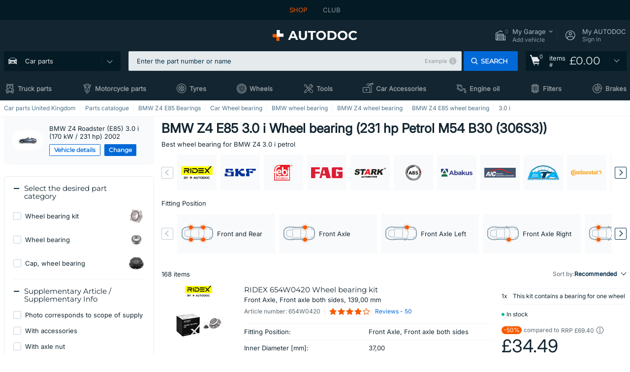

--- FILE ---
content_type: text/html; charset=UTF-8
request_url: https://www.autodoc.co.uk/car-parts/wheel-bearing-10679/bmw/z4/z4-e85/16828-3-0-i
body_size: 35674
content:
<!DOCTYPE html>
<html lang="en">
<head>
    <meta charset="utf-8">
    <title>BMW Z4 E85 3.0 i Wheel bearing - 231 hp Petrol 170 kW 2002 - 2005 M54 B30 (306S3) ▷ AUTODOC</title>
    <meta name="description" content="【TOP ❗ DEAL】⚡️ ➤ BMW Z4 E85 3.0 i 231 hp Petrol Wheel bearing from top manufacturer at a good price online ❗ Check out the great assortment of auto parts ✚ car accessories by AUTODOC UK ❗ fair prices ✚ a wide range of brands ❗ Free delivery on orders over &pound;110❗">
    <meta name="keywords" content="">

        
    <meta name="viewport" content="width=device-width, initial-scale=1.0">
    <meta name="csrf-token" content="55dOG8TM2xqVfHOVdHZa0Q0OFAhZjMg7xYkXE9OY">
    <meta name="format-detection" content="telephone=no">
    <meta http-equiv="x-ua-compatible" content="ie=edge">
    <meta name="robots" content="index, follow">

    <link rel="canonical" href="https://www.autodoc.co.uk/car-parts/wheel-bearing-10679/bmw/z4/z4-e85/16828-3-0-i">
    <link rel="alternate" hreflang="de" href="https://www.autodoc.de/autoteile/radlager-10679/bmw/z4/z4-e85/16828-3-0-i">
    <link rel="alternate" hreflang="fr-FR" href="https://www.auto-doc.fr/pieces-detachees/roulement-de-roue-10679/bmw/z4/z4-e85/16828-3-0-i">
    <link rel="alternate" hreflang="es-ES" href="https://www.autodoc.es/repuestos/cojinete-de-rueda-10679/bmw/z4/z4-e85/16828-3-0-i">
    <link rel="alternate" hreflang="en-GB" href="https://www.autodoc.co.uk/car-parts/wheel-bearing-10679/bmw/z4/z4-e85/16828-3-0-i">
    <link rel="alternate" hreflang="it-IT" href="https://www.auto-doc.it/pezzi-di-ricambio/cuscinetto-ruota-10679/bmw/z4/z4-e85/16828-3-0-i">
    <link rel="alternate" hreflang="de-AT" href="https://www.auto-doc.at/autoteile/radlager-10679/bmw/z4/z4-e85/16828-3-0-i">
    <link rel="alternate" hreflang="de-CH" href="https://www.auto-doc.ch/autoteile/radlager-10679/bmw/z4/z4-e85/16828-3-0-i">
    <link rel="alternate" hreflang="pt-PT" href="https://www.auto-doc.pt/pecas-sobresselentes/rolamento-da-roda-10679/bmw/z4/z4-e85/16828-3-0-i">
    <link rel="alternate" hreflang="nl-NL" href="https://www.autodoc.nl/auto-onderdelen/wiellager-10679/bmw/z4/z4-e85/16828-3-0-i">
    <link rel="alternate" hreflang="da-DK" href="https://www.autodoc.dk/reservedele/hjulleje-10679/bmw/z4/z4-e85/16828-3-0-i">
    <link rel="alternate" hreflang="fi-FI" href="https://www.autodoc.fi/autonosat/pyoeran-laakeri-10679/bmw/z4/z4-e85/16828-3-0-i">
    <link rel="alternate" hreflang="sv-SE" href="https://www.autodoc.se/reservdelar/hjullager-10679/bmw/z4/z4-e85/16828-3-0-i">
    <link rel="alternate" hreflang="pl-PL" href="https://www.autodoc.pl/czesci-zapasowe/lozysko_kola-10679/bmw/z4/z4-e85/16828-3-0-i">
    <link rel="alternate" hreflang="cs-CZ" href="https://www.autodoc.cz/autodily/lozisko_kola-10679/bmw/z4/z4-e85/16828-3-0-i">
    <link rel="alternate" hreflang="bg-BG" href="https://www.autodoc.bg/rezervni-chasti/koelesen_lager-10679/bmw/z4/z4-e85/16828-3-0-i">
    <link rel="alternate" hreflang="el-GR" href="https://www.autodoc.gr/exartimata-aftokiniton/oyleman_trochon-10679/bmw/z4/z4-e85/16828-3-0-i">
    <link rel="alternate" hreflang="hu-HU" href="https://www.autodoc.hu/jarmu-alkatreszek/kerekcsapagy-10679/bmw/z4/z4-e85/16828-3-0-i">
    <link rel="alternate" hreflang="et-EE" href="https://www.autodoc.ee/auto-osad/rattalaager-10679/bmw/z4/z4-e85/16828-3-0-i">
    <link rel="alternate" hreflang="lv-LV" href="https://www.autodoc.lv/auto-dalas/ritena_rumbas_gultnis-10679/bmw/z4/z4-e85/16828-3-0-i">
    <link rel="alternate" hreflang="sk-SK" href="https://www.autodoc.sk/nahradne-diely/lozisko_kolesa-10679/bmw/z4/z4-e85/16828-3-0-i">
    <link rel="alternate" hreflang="lt-LT" href="https://www.autodoc.lt/autodalys/rato_guolis-10679/bmw/z4/z4-e85/16828-3-0-i">
    <link rel="alternate" hreflang="sl-SI" href="https://www.autodoc.si/rezervni-deli/kolesni_lezaj-10679/bmw/z4/z4-e85/16828-3-0-i">
    <link rel="alternate" hreflang="de-LU" href="https://www.autodoc.lu/autoteile/radlager-10679/bmw/z4/z4-e85/16828-3-0-i">
    <link rel="alternate" hreflang="nl-BE" href="https://www.autodoc.be/auto-onderdelen/wiellager-10679/bmw/z4/z4-e85/16828-3-0-i">
    <link rel="alternate" hreflang="no-NO" href="https://www.autodoc.co.no/reservedeler/hjullager-10679/bmw/z4/z4-e85/16828-3-0-i">
    <link rel="alternate" hreflang="ro-RO" href="https://www.autodoc24.ro/piese-de-schimb/rulment_roata-10679/bmw/z4/z4-e85/16828-3-0-i">
    <link rel="alternate" hreflang="fr-BE" href="https://www.auto-doc.be/pieces-detachees/roulement-de-roue-10679/bmw/z4/z4-e85/16828-3-0-i">
    <link rel="alternate" hreflang="en-IE" href="https://www.auto-doc.ie/car-parts/wheel-bearing-10679/bmw/z4/z4-e85/16828-3-0-i">
    <link rel="alternate" hreflang="fr-CH" href="https://www.autodoc24.ch/pieces-detachees/roulement-de-roue-10679/bmw/z4/z4-e85/16828-3-0-i">
    <link rel="alternate" hreflang="en-DE" href="https://www.autodoc.parts/car-parts/wheel-bearing-10679/bmw/z4/z4-e85/16828-3-0-i">
        <link rel="next" href="https://www.autodoc.co.uk/car-parts/wheel-bearing-10679/bmw/z4/z4-e85/16828-3-0-i?page=2">
    
    <link href="/assets/54eb94/css/vendor.css?id=4bf8d1030e720221bc861b28028c6fcf" media="screen" rel="stylesheet" type="text/css">
    <link href="/assets/54eb94/css/app.css?id=4a4523f3a31ecbb7955d5c97912e9db4" media="screen" rel="stylesheet" type="text/css">
    <link rel="apple-touch-icon-precomposed" sizes="57x57" href="/assets/54eb94/images/apple-touch-icon-57x57.png">
    <link rel="apple-touch-icon-precomposed" sizes="114x114" href="/assets/54eb94/images/apple-touch-icon-114x114.png">
    <link rel="apple-touch-icon-precomposed" sizes="72x72" href="/assets/54eb94/images/apple-touch-icon-72x72.png">
    <link rel="apple-touch-icon-precomposed" sizes="144x144" href="/assets/54eb94/images/apple-touch-icon-144x144.png">
    <link rel="apple-touch-icon-precomposed" sizes="60x60" href="/assets/54eb94/images/apple-touch-icon-60x60.png">
    <link rel="apple-touch-icon-precomposed" sizes="120x120" href="/assets/54eb94/images/apple-touch-icon-120x120.png">
    <link rel="apple-touch-icon-precomposed" sizes="76x76" href="/assets/54eb94/images/apple-touch-icon-76x76.png">
    <link rel="apple-touch-icon-precomposed" sizes="152x152" href="/assets/54eb94/images/apple-touch-icon-152x152.png">
    <link rel="icon" type="image/png" sizes="196x196" href="/assets/54eb94/images/favicon-196x196.png">
    <link rel="icon" type="image/png" sizes="96x96" href="/assets/54eb94/images/favicon-96x96.png">
    <link rel="icon" type="image/png" sizes="32x32" href="/assets/54eb94/images/favicon-32x32.png">
    <link rel="icon" type="image/png" sizes="16x16" href="/assets/54eb94/images/favicon-16x16.png">
    <link rel="icon" type="image/png" sizes="128x128" href="/assets/54eb94/images/favicon-128.png">
    <!-- a.1 -->
<meta data-bing-key-tracker name="msvalidate.01" content="6C45369F110BCE52D1CA91A29BCC5EFE">

        <!-- a.2 -->
<script data-safe-params>
  window.safeParams = {};

  (function () {
    window.safeParams = {
      getUrlParams: function () {
        const currentParams = new URLSearchParams(window.location.search);
        const relevantParams = new URLSearchParams();
        const parametersList = ["awc","tduid","tagtag_uid","source","kk","s24clid","tb_prm","fbclid","gclid","wbraid","gbraid","braid","msclkid","cnxclid","zanpid","siteid","rtbhc","ranMID","ranEAID","wgu","wgexpiry","utm_source","utm_medium","utm_campaign","utm_term","utm_content"];

        for (const [key, value] of currentParams) {
          if (parametersList.includes(key)) {
            relevantParams.append(key, value);
          }
        }

        return relevantParams;
      },
      getTrackingParams: function getTrackingParams (url, params) {
        if (!params.toString()) {
          return url;
        }

        const targetUrl = new URL(url, window.location.origin);
        for (const [key, value] of params) {
          if (!targetUrl.searchParams.has(key)) {
            targetUrl.searchParams.set(key, value);
          }
        }
        return targetUrl.toString();
      },
      isInternalLink: function (url) {
        try {
          const targetUrl = new URL(url, window.location.origin);
          if (targetUrl.protocol.match(/^(mailto|tel|javascript):/i)) {
            return false;
          }
          return targetUrl.origin === window.location.origin;
        } catch (e) {
          return false;
        }
      },
    };

    function initParamsManager () {
      const savedParams = window.safeParams.getUrlParams();

      if (!savedParams.toString()) {
        console.log('no params to save');
        return;
      }

      function processNewLinks (mutations) {
        mutations.forEach(mutation => {
          mutation.addedNodes.forEach(node => {
            if (node.nodeType === Node.ELEMENT_NODE) {
              node.querySelectorAll('a, [data-link]').forEach(element => {
                const url = element.tagName === 'A' ? element.href : element.dataset.link;

                if (window.safeParams.isInternalLink(url)) {
                  const processedUrl = window.safeParams.getTrackingParams(url, savedParams);

                  if (element.tagName === 'A') {
                    element.href = processedUrl;
                  } else {
                    element.dataset.link = processedUrl;
                  }
                }
              });
            }
          });
        });
      }

      const observer = new MutationObserver(processNewLinks);
      observer.observe(document.body, {
        childList: true,
        subtree: true,
      });

      document.querySelectorAll('a, [data-link]').forEach(element => {
        const url = element.tagName === 'A' ? element.href : element.dataset.link;

        if (window.safeParams.isInternalLink(url)) {
          const processedUrl = window.safeParams.getTrackingParams(url, savedParams);

          if (element.tagName === 'A') {
            element.href = processedUrl;
          } else {
            element.dataset.link = processedUrl;
          }
        }
      });
    }

    document.addEventListener('setTermsCookiesChoose', function (e) {
      if (e.detail?.analyticsGranted !== 'denied' || e.detail?.marketingGranted !== 'denied') {
        initParamsManager();
      }
    });
  })();
</script>

</head>
<body>
<!-- a.3 -->
<div style="display:none" data-session-start></div>

<div id="app"
            data-generic-id="10679" data-user-id="" data-cart-id="" data-ubi="bskidrWiEqgO7pcMGivC0VX7VQVmCSGZAVzD009Tl5AWF" data-cart-count="0" data-maker-id="16" data-model-id="4924" data-car-id="16828" data-404-page="false" data-route-name="category_car_list" data-ab-test-type data-ab-test-group data-ab-test-keys data-ab-test-values
    >
<div class="header-wrap" data-header-wrap>
    <div class="header-cross-products">
    <div class="wrap">
        <ul class="header-cross-products__list">
                            <li>
                    <span class="header-cross-products__link active"
                                                    >
                        SHOP
                    </span>
                </li>
                            <li>
                    <span class="header-cross-products__link"
                           role="link" tabindex="0" data-link="https://club.autodoc.co.uk/?to=%2F&amp;utm_source=www.autodoc.co.uk&amp;utm_medium=referral&amp;utm_term=en&amp;utm_content=category_car_list%7Cdesktop%7C&amp;utm_campaign=header_club " data-target="_blank"                           >
                        CLUB
                    </span>
                </li>
                    </ul>
    </div>
</div>

        <header class="header" >
        <div class="wrap">
            <div class="header__top">
                
                <div class="header__logo">
                                                <a href="https://www.autodoc.co.uk/">
                                <img src="https://scdn.autodoc.de/static/logo/logo-light.svg"
                                     alt="AUTODOC UK car parts">
                            </a>                                    </div>
                <div class="header__top-right">
                    <div class="header__top-right-item header-garage " data-document-click-none
     data-garage-link="https://www.autodoc.co.uk/ajax/get-garage-tooltip">
    <div class="header-garage__wrap" role="button" tabindex="0" data-show-tooltip-garage>
        <div class="header-garage__icon">
            <svg class='base-svg' role='none'>
                <use xlink:href='/assets/54eb94/images/icon-sprite-bw.svg#sprite-garage-icon-bw'></use>
            </svg>
            <span class="header-garage__amount" data-cart-count="0">0</span>
        </div>
        <div class="header-garage__text">
            <span class="header-garage__text-title">My Garage</span>
                            <div class="header-garage__text-brand">
                    Add vehicle                </div>
                    </div>
    </div>
    <div class="header-garage__tooltip" data-tooltip-mouseleave data-tooltip-garage data-garage-tooltip-container
        data-garage-cars="0"
    >
    </div>
</div>
                                                                <div class="header__top-right-item header-login js-login-popup" data-login-show role="button" tabindex="0">
                            <div class="header-login__icon">
                                <svg class='base-svg' role='none'>
                                    <use
                                        xlink:href='/assets/54eb94/images/icon-sprite-bw.svg#sprite-user-icon-bw'></use>
                                </svg>
                            </div>
                            <div class="header-login__text">
                                <span class="header-login__text-title">My AUTODOC</span>
                                Sign in                            </div>
                        </div>
                                    </div>
                <div data-header-top-right></div>
            </div>
            <div class="header__panel">
    <div class="header-menu" data-burger-mobile
         data-current-subdomain="" tabindex="0" role="button">
        <div class="header-menu__desk" data-header-menu-link>
                                <svg class='header-menu__desk-icon base-svg' role='none'>
                        <use xlink:href='/assets/54eb94/images/icon-sprite-bw.svg#sprite-car-icon-full-bw'></use>
                    </svg>
                    <a href="https://www.autodoc.co.uk/car-parts" class="header-menu__desk-title"
                        data-image="/assets/54eb94/images/icon-sprite-bw.svg#sprite-car-icon-full-bw" tabindex="-1">
                        Car parts                    </a>                    </div>
        <div class="header-menu__mobile">
            <svg class='base-svg' role='none'>
                <use xlink:href='/assets/54eb94/images/icon-sprite-bw.svg#sprite-burger-icon-bw'></use>
            </svg>
        </div>
    </div>

            <div class="header-search" data-mobile-search data-document-click-none>
    <div class="header-search__overlay" data-hide-autocomplete></div>
    <form method="get" action="https://www.autodoc.co.uk/spares-search" class="header-search__wrap" data-autocomplete-form>
        <div class="header-search__close" data-hide-autocomplete></div>
        <div class="header-search__input">
            <input type="text"
                   class="form-input"
                   name="keyword"
                   value=""
                   placeholder="Enter the part number or name"
                   autocomplete="off"
                   data-show-autocomplete
                   data-search-autocomplete-input
            >

            <div class="header-search__clear" data-search-clear-input></div>
            <div class="header-search__example"
                 role="button"
                 tabindex="0"
                 data-popup-show="data-popup-search-example">Example</div>

        </div>
        <span class="header-search__button btn btn--md" role="button" tabindex="0" data-search-submit-button>
            <svg role='none'>
                <use xlink:href="/assets/54eb94/images/icon-sprite-bw.svg#sprite-search-icon-bw"></use>
            </svg>
            <span>Search</span>
        </span>
    </form>
</div>
    
    <span class="header-show-mob" data-show-autocomplete tabindex="0" role="button">
        <svg role='none'>
            <use xlink:href="/assets/54eb94/images/icon-sprite-bw.svg#sprite-search-icon-bw"></use>
        </svg>
    </span>
    <div class="header-cart"
     data-header-cart
     
     
     data-header-cart-middle
     role="link"
     tabindex="0"
     data-link="https://www.autodoc.co.uk/basket">
    <script>var ubi = 'bskidrWiEqgO7pcMGivC0VX7VQVmCSGZAVzD009Tl5AWF';</script>
    <div class="header-cart__icon">
    <svg class="base-svg" role='none'>
        <use xlink:href="/assets/54eb94/images/icon-sprite-bw.svg#sprite-basket-icon-bw"></use>
    </svg>
    <span class="header-cart__amount" data-cart-count-products="0">0</span>
</div>
<div class="header-cart__text">
    items <span class="header-cart__text-number">#</span>
</div>
<div class="header-cart__total" data-order-sum="0">
    &pound;0.00
</div>
    <div class="header-cart__tooltip" data-header-cart-tooltip>
            <div class="header-cart__tooltip-empty">Your basket is empty</div>

            </div>
</div>
</div>
            <nav>
    <ul class="header-nav">
                    <li class="header-nav__item">
                <svg class="header-nav__icon base-svg" role='none'>
                    <use xlink:href="/assets/54eb94/images/icon-sprite-bw.svg#sprite-truck-empty-bw"></use>
                </svg>
                <a href="https://trucks.autodoc.co.uk/" data-parent-id="200000" class="header-nav__link">
                Truck parts
                </a>            </li>
                    <li class="header-nav__item">
                <svg class="header-nav__icon base-svg" role='none'>
                    <use xlink:href="/assets/54eb94/images/icon-sprite-bw.svg#sprite-moto-empty-bw"></use>
                </svg>
                <a href="https://moto.autodoc.co.uk/" data-parent-id="43000" class="header-nav__link">
                Motorcycle parts
                </a>            </li>
                    <li class="header-nav__item">
                <svg class="header-nav__icon base-svg" role='none'>
                    <use xlink:href="/assets/54eb94/images/icon-sprite-bw.svg#sprite-tyres-icon-bw"></use>
                </svg>
                <a href="https://www.autodoc.co.uk/tyres" data-parent-id="23208" class="header-nav__link">
                Tyres
                </a>            </li>
                    <li class="header-nav__item">
                <svg class="header-nav__icon base-svg" role='none'>
                    <use xlink:href="/assets/54eb94/images/icon-sprite-bw.svg#sprite-rims-bw"></use>
                </svg>
                <a href="https://www.autodoc.co.uk/wheels" data-parent-id="90000" class="header-nav__link">
                Wheels
                </a>            </li>
                    <li class="header-nav__item">
                <svg class="header-nav__icon base-svg" role='none'>
                    <use xlink:href="/assets/54eb94/images/icon-sprite-bw.svg#sprite-tools-icon-bw"></use>
                </svg>
                <a href="https://www.autodoc.co.uk/tools" data-parent-id="36000" class="header-nav__link">
                Tools
                </a>            </li>
                    <li class="header-nav__item">
                <svg class="header-nav__icon base-svg" role='none'>
                    <use xlink:href="/assets/54eb94/images/icon-sprite-bw.svg#sprite-misc-icon-bw"></use>
                </svg>
                <a href="https://www.autodoc.co.uk/car-accessories" data-parent-id="33000" class="header-nav__link">
                Car Accessories
                </a>            </li>
                    <li class="header-nav__item">
                <svg class="header-nav__icon base-svg" role='none'>
                    <use xlink:href="/assets/54eb94/images/icon-sprite-bw.svg#sprite-oil-icon-bw"></use>
                </svg>
                <a href="https://www.autodoc.co.uk/engine-oil" data-parent-id="12094" class="header-nav__link">
                Engine oil
                </a>            </li>
                    <li class="header-nav__item">
                <svg class="header-nav__icon base-svg" role='none'>
                    <use xlink:href="/assets/54eb94/images/icon-sprite-bw.svg#sprite-filters-icon-bw"></use>
                </svg>
                <a href="https://www.autodoc.co.uk/car-parts/filters" data-parent-id="10105" class="header-nav__link">
                Filters
                </a>            </li>
                    <li class="header-nav__item">
                <svg class="header-nav__icon base-svg" role='none'>
                    <use xlink:href="/assets/54eb94/images/icon-sprite-bw.svg#sprite-brackes-icon-bw"></use>
                </svg>
                <a href="https://www.autodoc.co.uk/car-parts/brake-system" data-parent-id="10106" class="header-nav__link">
                Brakes
                </a>            </li>
            </ul>
</nav>
        </div>
            </header>

</div>
<main class="listing-page" id="main"  data-ajax-listing-page data-ga-listing-page="" data-category-id="10679">
    <div class="app-left-banner app-left-banner--under-overlay" data-app-left-banner data-removed-dom-element>
</div>
            <div data-popup-live-chat-wrapper></div>

            <div class="head-page">
        <nav class="breadcrumbs swipe">
        <script type="application/ld+json">{
    "@context": "https://schema.org",
    "@type": "BreadcrumbList",
    "itemListElement": [
        {
            "@type": "ListItem",
            "position": 1,
            "item": {
                "@type": "Thing",
                "name": "Car parts United Kingdom",
                "@id": "https://www.autodoc.co.uk/#parts"
            }
        },
        {
            "@type": "ListItem",
            "position": 2,
            "item": {
                "@type": "Thing",
                "name": "Parts catalogue",
                "@id": "https://www.autodoc.co.uk/car-parts"
            }
        },
        {
            "@type": "ListItem",
            "position": 3,
            "item": {
                "@type": "Thing",
                "name": "BMW Z4 E85 Bearings",
                "@id": "https://www.autodoc.co.uk/car-parts/bearings/bmw/z4/z4-e85"
            }
        },
        {
            "@type": "ListItem",
            "position": 4,
            "item": {
                "@type": "Thing",
                "name": "Car Wheel bearing",
                "@id": "https://www.autodoc.co.uk/car-parts/wheel-bearing-10679"
            }
        },
        {
            "@type": "ListItem",
            "position": 5,
            "item": {
                "@type": "Thing",
                "name": "BMW wheel bearing",
                "@id": "https://www.autodoc.co.uk/car-parts/wheel-bearing-10679/bmw"
            }
        },
        {
            "@type": "ListItem",
            "position": 6,
            "item": {
                "@type": "Thing",
                "name": "BMW Z4 wheel bearing",
                "@id": "https://www.autodoc.co.uk/car-parts/wheel-bearing-10679/bmw/z4"
            }
        },
        {
            "@type": "ListItem",
            "position": 7,
            "item": {
                "@type": "Thing",
                "name": "BMW Z4 E85 wheel bearing",
                "@id": "https://www.autodoc.co.uk/car-parts/wheel-bearing-10679/bmw/z4/z4-e85"
            }
        },
        {
            "@type": "ListItem",
            "position": 8,
            "item": {
                "@type": "Thing",
                "name": "3.0 i"
            }
        }
    ]
}</script>        <ol class="wrap">
                            <li class="breadcrumbs__item">
                                            <a href="https://www.autodoc.co.uk/#parts">
                        Car parts United Kingdom
                        </a>                                    </li>
                            <li class="breadcrumbs__item">
                                            <a href="https://www.autodoc.co.uk/car-parts">
                        Parts catalogue
                        </a>                                    </li>
                            <li class="breadcrumbs__item">
                                            <a href="https://www.autodoc.co.uk/car-parts/bearings/bmw/z4/z4-e85">
                        BMW Z4 E85 Bearings
                        </a>                                    </li>
                            <li class="breadcrumbs__item">
                                            <a href="https://www.autodoc.co.uk/car-parts/wheel-bearing-10679">
                        Car Wheel bearing
                        </a>                                    </li>
                            <li class="breadcrumbs__item">
                                            <a href="https://www.autodoc.co.uk/car-parts/wheel-bearing-10679/bmw">
                        BMW wheel bearing
                        </a>                                    </li>
                            <li class="breadcrumbs__item">
                                            <a href="https://www.autodoc.co.uk/car-parts/wheel-bearing-10679/bmw/z4">
                        BMW Z4 wheel bearing
                        </a>                                    </li>
                            <li class="breadcrumbs__item">
                                            <a href="https://www.autodoc.co.uk/car-parts/wheel-bearing-10679/bmw/z4/z4-e85">
                        BMW Z4 E85 wheel bearing
                        </a>                                    </li>
                            <li class="breadcrumbs__item">
                                            3.0 i
                                    </li>
                    </ol>
    </nav>

    </div>
    <div class="section wrap">
        <div class="row">
            <div class="col-12 col-lg-3 sidebar">
                <div class="listing-chosen-auto-header-wrap" data-show-more>
        <div class="listing-chosen-auto-header">
                            <div class="listing-chosen-auto-header__icon listing-chosen-auto-header__icon--white-bg">
                    <img class="lazyload"
                         src="https://scdn.autodoc.de/vehicles/800x287/16828.jpg"
                         srcset="https://www.autodoc.co.uk/lazyload.php?width=100&amp;height=36"
                         data-srcset="https://scdn.autodoc.de/vehicles/100x36/16828.jpg 1x,
                            https://scdn.autodoc.de/vehicles/200x72/16828.jpg 2x"
                         alt="Wheel bearing BMW Z4 3.0 i 231 hp Petrol at a good price online"
                         title="Wheel bearing BMW Z4 Roadster (E85) 3.0 i Petrol Petrol Engine 231 hp 2002 - 2005"
                    />
                </div>
                        <div class="listing-chosen-auto-header__content">
                <div class="listing-chosen-auto-header__content-title">
                    BMW Z4 Roadster (E85) 3.0 i (170 kW / 231 hp) 2002                                    </div>
                <div class="listing-chosen-auto-header__content-buttons">
                    <span class="btn btn--primary-outline btn--sm mr-1" role="button" tabindex="0" data-popup-show="data-popup-car-info">
    <span>Vehicle details</span>
</span>

            <span role="button" tabindex="0" class="btn btn--sm" data-popup-show="data-popup-search-car">
            <span>Change</span>
        </span>

            
            <div class="popup popup--car-info" data-popup data-popup-car-info>
    <div class="popup__close" data-popup-close role="button" tabindex="0"></div>
    <div class="popup__wrap" tabindex="0">
        <strong class="popup__title mb-4">Info: BMW Z4 E85 3.0i</strong>

        <div class="popup__info-row">
            <span class="popup__info-row-item">Type:</span>
            <span class="popup__info-row-item">3.0 i</span>
        </div>
        <div class="popup__info-row">
            <span class="popup__info-row-item">Power [hp]:</span>
            <span class="popup__info-row-item">231</span>
        </div>
        <div class="popup__info-row">
            <span class="popup__info-row-item">Manuf. year (from - to):</span>
            <span class="popup__info-row-item">12.2002 - 12.2005</span>
        </div>

        <b class="popup__info-subtitle">Engine data</b>
                    <div class="popup__info-row">
                <span class="popup__info-row-item">Engine volume</span>
                <span class="popup__info-row-item">2 979 cm3</span>
            </div>
                    <div class="popup__info-row">
                <span class="popup__info-row-item">Engine power</span>
                <span class="popup__info-row-item">231 PS</span>
            </div>
                    <div class="popup__info-row">
                <span class="popup__info-row-item">Full load rpm</span>
                <span class="popup__info-row-item"> to 5 900 rpm</span>
            </div>
                    <div class="popup__info-row">
                <span class="popup__info-row-item">Maximum torque</span>
                <span class="popup__info-row-item">300 H*m</span>
            </div>
                    <div class="popup__info-row">
                <span class="popup__info-row-item">Peak torque rpm</span>
                <span class="popup__info-row-item"> to 3 500 rpm</span>
            </div>
                    <div class="popup__info-row">
                <span class="popup__info-row-item">Engine type</span>
                <span class="popup__info-row-item">Gasoline</span>
            </div>
                    <div class="popup__info-row">
                <span class="popup__info-row-item">Engine configuration</span>
                <span class="popup__info-row-item">Inline</span>
            </div>
                    <div class="popup__info-row">
                <span class="popup__info-row-item">Intake type</span>
                <span class="popup__info-row-item">Multi point injection</span>
            </div>
                    <div class="popup__info-row">
                <span class="popup__info-row-item">Number of cylinders</span>
                <span class="popup__info-row-item">6</span>
            </div>
                    <div class="popup__info-row">
                <span class="popup__info-row-item">Number of valves per cylinder</span>
                <span class="popup__info-row-item">4</span>
            </div>
                    <div class="popup__info-row">
                <span class="popup__info-row-item">Bore diameter</span>
                <span class="popup__info-row-item">84 mm</span>
            </div>
                    <div class="popup__info-row">
                <span class="popup__info-row-item">Piston stroke</span>
                <span class="popup__info-row-item">89.6 mm</span>
            </div>
                            <div class="popup__info-row">
                <span class="popup__info-row-item">Engine Code:</span>
                <span class="popup__info-row-item">M54 B30 (306S3)</span>
            </div>
        
        <b class="popup__info-subtitle">Vehicle dimensions</b>
                    <div class="popup__info-row">
                <span class="popup__info-row-item">Seats</span>
                <span class="popup__info-row-item">2</span>
            </div>
                    <div class="popup__info-row">
                <span class="popup__info-row-item">Length * width * height</span>
                <span class="popup__info-row-item">4 091 x 1 781 x 1 299 mm</span>
            </div>
                    <div class="popup__info-row">
                <span class="popup__info-row-item">Wheelbase</span>
                <span class="popup__info-row-item">2 495 mm</span>
            </div>
                    <div class="popup__info-row">
                <span class="popup__info-row-item">Front/rear track</span>
                <span class="popup__info-row-item">1 473/1 523 mm</span>
            </div>
                    <div class="popup__info-row">
                <span class="popup__info-row-item">Curb weight</span>
                <span class="popup__info-row-item">1 365 kg</span>
            </div>
                    <div class="popup__info-row">
                <span class="popup__info-row-item">Luggage volume</span>
                <span class="popup__info-row-item">from 240 to 260 L</span>
            </div>
                    <div class="popup__info-row">
                <span class="popup__info-row-item">Maximum weight</span>
                <span class="popup__info-row-item">1 590 kg</span>
            </div>
                    <div class="popup__info-row">
                <span class="popup__info-row-item">Cargo capacity</span>
                <span class="popup__info-row-item">300 kg</span>
            </div>
                    <div class="popup__info-row">
                <span class="popup__info-row-item">Front/Rear axle load</span>
                <span class="popup__info-row-item">790/840 kg</span>
            </div>
        
        <b class="popup__info-subtitle">Suspension and brakes data</b>
                    <div class="popup__info-row">
                <span class="popup__info-row-item">Front suspension</span>
                <span class="popup__info-row-item">Indepedent, Control, Shock absorbers, Spring, Stabilizer</span>
            </div>
                    <div class="popup__info-row">
                <span class="popup__info-row-item">Rear suspension</span>
                <span class="popup__info-row-item">Indepedent, Multi-link, Spring, Stabilizer</span>
            </div>
                    <div class="popup__info-row">
                <span class="popup__info-row-item">Front brakes</span>
                <span class="popup__info-row-item">Ventilated disc</span>
            </div>
                    <div class="popup__info-row">
                <span class="popup__info-row-item">Rear brakes</span>
                <span class="popup__info-row-item">Ventilated disc</span>
            </div>
        
        <b class="popup__info-subtitle">Transmission and steering information</b>
                    <div class="popup__info-row">
                <span class="popup__info-row-item">Transmission</span>
                <span class="popup__info-row-item">Manual, 6 gears</span>
            </div>
                    <div class="popup__info-row">
                <span class="popup__info-row-item">Wheel drive</span>
                <span class="popup__info-row-item">Rear</span>
            </div>
                    <div class="popup__info-row">
                <span class="popup__info-row-item">Turning cycle</span>
                <span class="popup__info-row-item">9.8 m.</span>
            </div>
        
        <b class="popup__info-subtitle">Operating characteristics</b>
                    <div class="popup__info-row">
                <span class="popup__info-row-item">Fuel tank volume</span>
                <span class="popup__info-row-item">55 L</span>
            </div>
                    <div class="popup__info-row">
                <span class="popup__info-row-item">Recommended fuel</span>
                <span class="popup__info-row-item">RON 98, RON 95, RON 92</span>
            </div>
                    <div class="popup__info-row">
                <span class="popup__info-row-item">Ecologic standard</span>
                <span class="popup__info-row-item">EURO IV</span>
            </div>
                    <div class="popup__info-row">
                <span class="popup__info-row-item">Maximum speed</span>
                <span class="popup__info-row-item">250 km/h</span>
            </div>
                    <div class="popup__info-row">
                <span class="popup__info-row-item">Acceleration from standstill to 100 km/h</span>
                <span class="popup__info-row-item">5.9 s</span>
            </div>
                    <div class="popup__info-row">
                <span class="popup__info-row-item">Combined fuel consumption</span>
                <span class="popup__info-row-item">9.1 L per 100 km</span>
            </div>
                    <div class="popup__info-row">
                <span class="popup__info-row-item">Urban fuel consumption</span>
                <span class="popup__info-row-item">13.5 L per 100 km</span>
            </div>
                    <div class="popup__info-row">
                <span class="popup__info-row-item">Highway fuel consumption</span>
                <span class="popup__info-row-item">6.6 L per 100 km</span>
            </div>
                    <div class="popup__info-row">
                <span class="popup__info-row-item"> cruising range</span>
                <span class="popup__info-row-item">from 410 to 830 km</span>
            </div>
            </div>
</div>
                </div>
            </div>
        </div>
                <span class="listing-chosen-auto-header-wrap__btn-hide" role="button" tabindex="0" data-show-more-btn></span>
    </div>


                <div class="filters-sidebar" data-filters-sidebar data-ga4-filters-sidebar>
        <div class="filters-sidebar__header d-lg-none">
            <span class="filters-sidebar__header-title">Filter by</span>
            <span class="btn btn--md btn--primary-outline d-lg-none" tabindex="0" role="button"
                  data-reset-filter-all>Reset filter</span>
        </div>
        <div class="filters-sidebar__list">
            <form class="listing-filters__forms" action="https://www.autodoc.co.uk/car-parts/wheel-bearing-10679/bmw/z4/z4-e85/16828-3-0-i" data-filter-form
                  method="get"
                  >
                

                
                                                    
                
                    
                    <div class="filter-sidebar-item active " data-toggle-class-wrap data-form-filter-id="50001">
        <div class="filter-sidebar-item__title" tabindex="0" role="button" data-toggle-class>Select the desired part category</div>
        <div class="filter-sidebar-item__list-wrap"
             data-show-more data-show-more-no-scroll data-show-elements data-media-all="10">
            <ul class="filter-sidebar-item__list">
                                    <li data-show-elements-item data-left-filter-item data-filter-id="50001" data-filter-value="654">
                        <div class="checkbox">
                            <input name="categories[]"
                                   class="form-checkbox"
                                   value="654"
                                   type="radio" id="generic-654"
                                   >
                            <label class="form-checkbox-label" for="generic-654">
                                <span>
                                    Wheel bearing kit
                                </span>
                                <span class="filter-sidebar-item__list-icon">
                                      <img class="lazyload"
                                           data-srcset="https://cdn.autodoc.de/thumb?dynamic=generic_icons&amp;name=654&amp;mode=5"
                                           srcset="https://www.autodoc.co.uk/lazyload.php?width=300&amp;height=300"
                                           src="https://cdn.autodoc.de/thumb?dynamic=generic_icons&amp;name=654&amp;mode=5"
                                           alt="Wheel bearing kit">
                                </span>
                            </label>
                        </div>
                    </li>
                                    <li data-show-elements-item data-left-filter-item data-filter-id="50001" data-filter-value="655">
                        <div class="checkbox">
                            <input name="categories[]"
                                   class="form-checkbox"
                                   value="655"
                                   type="radio" id="generic-655"
                                   >
                            <label class="form-checkbox-label" for="generic-655">
                                <span>
                                    Wheel bearing
                                </span>
                                <span class="filter-sidebar-item__list-icon">
                                      <img class="lazyload"
                                           data-srcset="https://cdn.autodoc.de/thumb?dynamic=generic_icons&amp;name=655&amp;mode=5"
                                           srcset="https://www.autodoc.co.uk/lazyload.php?width=300&amp;height=300"
                                           src="https://cdn.autodoc.de/thumb?dynamic=generic_icons&amp;name=655&amp;mode=5"
                                           alt="Wheel bearing">
                                </span>
                            </label>
                        </div>
                    </li>
                                    <li data-show-elements-item data-left-filter-item data-filter-id="50001" data-filter-value="1655">
                        <div class="checkbox">
                            <input name="categories[]"
                                   class="form-checkbox"
                                   value="1655"
                                   type="radio" id="generic-1655"
                                   >
                            <label class="form-checkbox-label" for="generic-1655">
                                <span>
                                    Cap, wheel bearing
                                </span>
                                <span class="filter-sidebar-item__list-icon">
                                      <img class="lazyload"
                                           data-srcset="https://cdn.autodoc.de/thumb?dynamic=generic_icons&amp;name=1655&amp;mode=5"
                                           srcset="https://www.autodoc.co.uk/lazyload.php?width=300&amp;height=300"
                                           src="https://cdn.autodoc.de/thumb?dynamic=generic_icons&amp;name=1655&amp;mode=5"
                                           alt="Cap, wheel bearing">
                                </span>
                            </label>
                        </div>
                    </li>
                            </ul>
            <span class="filter-sidebar-item__more" data-more="More" data-less="Less"
                  role="button" tabindex="0" data-show-more-btn data-show-elements-button></span>
        </div>
    </div>

                    
                    
                    
                
                    
                    
                    
                    
                    
                
                    
                    
                    
                    
                    <div class="filter-sidebar-item active"
         data-id="criteria.596" data-toggle-class-wrap data-form-filter-id="596">
        <div class="filter-sidebar-item__title" tabindex="0" role="button" data-toggle-class>
            Supplementary Article / Supplementary Info
        </div>

        <div class="filter-sidebar-item__list-wrap"
             data-show-more data-show-more-no-scroll data-show-elements data-media-all="10">
            <ul class="filter-sidebar-item__list">
                                    <li data-show-elements-item data-left-filter-item data-filter-id="596" data-filter-value="490">
                        <div class="checkbox">
                            <input name="criteria[596][]"
                                    type="checkbox"                                    class="form-checkbox"
                                   value="490"
                                   id="criteria-8d02e1"
                                   >
                            <label class="form-checkbox-label" for="criteria-8d02e1">
                                                                    <span>Photo corresponds to scope of supply </span>
                                                                                            </label>
                        </div>
                    </li>
                                    <li data-show-elements-item data-left-filter-item data-filter-id="596" data-filter-value="000">
                        <div class="checkbox">
                            <input name="criteria[596][]"
                                    type="checkbox"                                    class="form-checkbox"
                                   value="000"
                                   id="criteria-01a8b5"
                                   >
                            <label class="form-checkbox-label" for="criteria-01a8b5">
                                                                    <span>With accessories </span>
                                                                                            </label>
                        </div>
                    </li>
                                    <li data-show-elements-item data-left-filter-item data-filter-id="596" data-filter-value="631">
                        <div class="checkbox">
                            <input name="criteria[596][]"
                                    type="checkbox"                                    class="form-checkbox"
                                   value="631"
                                   id="criteria-31d34b"
                                   >
                            <label class="form-checkbox-label" for="criteria-31d34b">
                                                                    <span>With axle nut </span>
                                                                                            </label>
                        </div>
                    </li>
                                    <li data-show-elements-item data-left-filter-item data-filter-id="596" data-filter-value="007">
                        <div class="checkbox">
                            <input name="criteria[596][]"
                                    type="checkbox"                                    class="form-checkbox"
                                   value="007"
                                   id="criteria-3e97a5"
                                   >
                            <label class="form-checkbox-label" for="criteria-3e97a5">
                                                                    <span>With fastening/mounting material </span>
                                                                                            </label>
                        </div>
                    </li>
                                    <li data-show-elements-item data-left-filter-item data-filter-id="596" data-filter-value="050">
                        <div class="checkbox">
                            <input name="criteria[596][]"
                                    type="checkbox"                                    class="form-checkbox"
                                   value="050"
                                   id="criteria-8fcdcd"
                                   >
                            <label class="form-checkbox-label" for="criteria-8fcdcd">
                                                                    <span>Without accessories </span>
                                                                                            </label>
                        </div>
                    </li>
                            </ul>
            <span class="filter-sidebar-item__more" data-more="More" data-less="Less"
                  role="button" tabindex="0" data-show-more-btn data-show-elements-button></span>
        </div>
    </div>

                
                    
                    
                    
                    
                    <div class="filter-sidebar-item active"
         data-id="criteria.299" data-toggle-class-wrap data-form-filter-id="299">
        <div class="filter-sidebar-item__title" tabindex="0" role="button" data-toggle-class>
            Number of Teeth, ABS ring
        </div>

        <div class="filter-sidebar-item__list-wrap"
             data-show-more data-show-more-no-scroll data-show-elements data-media-all="10">
            <ul class="filter-sidebar-item__list">
                                    <li data-show-elements-item data-left-filter-item data-filter-id="299" data-filter-value="48">
                        <div class="checkbox">
                            <input name="criteria[299][]"
                                    type="checkbox"                                    class="form-checkbox"
                                   value="48"
                                   id="criteria-70c334"
                                   >
                            <label class="form-checkbox-label" for="criteria-70c334">
                                                                    <span>48 </span>
                                                                                            </label>
                        </div>
                    </li>
                                    <li data-show-elements-item data-left-filter-item data-filter-id="299" data-filter-value="86">
                        <div class="checkbox">
                            <input name="criteria[299][]"
                                    type="checkbox"                                    class="form-checkbox"
                                   value="86"
                                   id="criteria-014509"
                                   >
                            <label class="form-checkbox-label" for="criteria-014509">
                                                                    <span>86 </span>
                                                                                            </label>
                        </div>
                    </li>
                                    <li data-show-elements-item data-left-filter-item data-filter-id="299" data-filter-value="96">
                        <div class="checkbox">
                            <input name="criteria[299][]"
                                    type="checkbox"                                    class="form-checkbox"
                                   value="96"
                                   id="criteria-ce1910"
                                   >
                            <label class="form-checkbox-label" for="criteria-ce1910">
                                                                    <span>96 </span>
                                                                                            </label>
                        </div>
                    </li>
                            </ul>
            <span class="filter-sidebar-item__more" data-more="More" data-less="Less"
                  role="button" tabindex="0" data-show-more-btn data-show-elements-button></span>
        </div>
    </div>

                
                    
                    
                    
                    
                    
                            </form>
        </div>
        <div class="filters-sidebar__footer d-lg-none">
            <a href="#" class="btn btn--lg" data-close-filters>Apply</a>
        </div>
    </div>


                <div id="widget" class="widget-recently-viewed-block active d-none" data-widget-recently-viewed-block data-toggle-class-wrap>
</div>            </div>
                            <script type="application/ld+json">{
    "@context": "https://schema.org",
    "@type": "ItemList",
    "itemListElement": [
        {
            "@type": "ListItem",
            "position": 1,
            "item": {
                "@type": "Product",
                "name": "RIDEX 654W0420 Wheel bearing kit",
                "url": "https://www.autodoc.co.uk/ridex/7999705",
                "image": "https://cdn.autodoc.de/thumb?id=7999705&m=0&n=1&lng=en&rev=94077961",
                "offers": {
                    "@type": "Offer",
                    "price": 34.49,
                    "priceCurrency": "GBP"
                },
                "aggregateRating": {
                    "@type": "AggregateRating",
                    "ratingValue": "4",
                    "ratingCount": 50
                }
            }
        },
        {
            "@type": "ListItem",
            "position": 2,
            "item": {
                "@type": "Product",
                "name": "RIDEX 654W0301 Wheel bearing kit",
                "url": "https://www.autodoc.co.uk/ridex/8054522",
                "image": "https://media.autodoc.de/360_photos/8054522/h-preview.jpg",
                "offers": {
                    "@type": "Offer",
                    "price": 14.49,
                    "priceCurrency": "GBP"
                },
                "aggregateRating": {
                    "@type": "AggregateRating",
                    "ratingValue": "5",
                    "ratingCount": 27
                }
            }
        },
        {
            "@type": "ListItem",
            "position": 3,
            "item": {
                "@type": "Product",
                "name": "RIDEX PLUS 654W0420P Wheel bearing kit",
                "url": "https://www.autodoc.co.uk/ridex-plus/22373433",
                "image": "https://cdn.autodoc.de/thumb?id=22373433&m=0&n=0&lng=en&rev=94077961",
                "offers": {
                    "@type": "Offer",
                    "price": 40.99,
                    "priceCurrency": "GBP"
                },
                "aggregateRating": {
                    "@type": "AggregateRating",
                    "ratingValue": "5",
                    "ratingCount": 2
                }
            }
        },
        {
            "@type": "ListItem",
            "position": 4,
            "item": {
                "@type": "Product",
                "name": "RIDEX 654W1117 Wheel bearing kit",
                "url": "https://www.autodoc.co.uk/ridex/14755111",
                "image": "https://media.autodoc.de/360_photos/14755111/h-preview.jpg",
                "offers": {
                    "@type": "Offer",
                    "price": 26.98,
                    "priceCurrency": "GBP"
                },
                "aggregateRating": {
                    "@type": "AggregateRating",
                    "ratingValue": "5",
                    "ratingCount": 11
                }
            }
        },
        {
            "@type": "ListItem",
            "position": 5,
            "item": {
                "@type": "Product",
                "name": "STARK SKWB-0180555 Wheel bearing kit",
                "url": "https://www.autodoc.co.uk/stark/7975620",
                "image": "https://media.autodoc.de/360_photos/7975620/h-preview.jpg",
                "offers": {
                    "@type": "Offer",
                    "price": 61.99,
                    "priceCurrency": "GBP"
                },
                "aggregateRating": {
                    "@type": "AggregateRating",
                    "ratingValue": "5",
                    "ratingCount": 10
                }
            }
        },
        {
            "@type": "ListItem",
            "position": 6,
            "item": {
                "@type": "Product",
                "name": "STARK SKWB-0181289 Wheel bearing kit",
                "url": "https://www.autodoc.co.uk/stark/14755110",
                "image": "https://media.autodoc.de/360_photos/14755110/h-preview.jpg",
                "offers": {
                    "@type": "Offer",
                    "price": 169.98,
                    "priceCurrency": "GBP"
                },
                "aggregateRating": {
                    "@type": "AggregateRating",
                    "ratingValue": "5",
                    "ratingCount": 2
                }
            }
        },
        {
            "@type": "ListItem",
            "position": 7,
            "item": {
                "@type": "Product",
                "name": "FEBI BILSTEIN 18769 Wheel bearing kit",
                "url": "https://www.autodoc.co.uk/febi-bilstein/7008522",
                "image": "https://media.autodoc.de/360_photos/7008522/h-preview.jpg",
                "offers": {
                    "@type": "Offer",
                    "price": 47.99,
                    "priceCurrency": "GBP"
                },
                "aggregateRating": {
                    "@type": "AggregateRating",
                    "ratingValue": "4",
                    "ratingCount": 15
                }
            }
        },
        {
            "@type": "ListItem",
            "position": 8,
            "item": {
                "@type": "Product",
                "name": "FAG 713 6670 60 Wheel bearing kit",
                "url": "https://www.autodoc.co.uk/fag/2332063",
                "image": "https://media.autodoc.de/360_photos/2332063/h-preview.jpg",
                "offers": {
                    "@type": "Offer",
                    "price": 58.49,
                    "priceCurrency": "GBP"
                },
                "aggregateRating": {
                    "@type": "AggregateRating",
                    "ratingValue": "4",
                    "ratingCount": 16
                }
            }
        },
        {
            "@type": "ListItem",
            "position": 9,
            "item": {
                "@type": "Product",
                "name": "SKF VKBA 3667 Wheel bearing kit",
                "url": "https://www.autodoc.co.uk/skf/1362766",
                "image": "https://media.autodoc.de/360_photos/1362766/h-preview.jpg",
                "offers": {
                    "@type": "Offer",
                    "price": 63.49,
                    "priceCurrency": "GBP"
                },
                "aggregateRating": {
                    "@type": "AggregateRating",
                    "ratingValue": "4",
                    "ratingCount": 40
                }
            }
        },
        {
            "@type": "ListItem",
            "position": 10,
            "item": {
                "@type": "Product",
                "name": "FAG 713 6493 00 Wheel bearing kit",
                "url": "https://www.autodoc.co.uk/fag/2331947",
                "image": "https://media.autodoc.de/360_photos/2331947/h-preview.jpg",
                "offers": {
                    "@type": "Offer",
                    "price": 25.49,
                    "priceCurrency": "GBP"
                },
                "aggregateRating": {
                    "@type": "AggregateRating",
                    "ratingValue": "5",
                    "ratingCount": 13
                }
            }
        },
        {
            "@type": "ListItem",
            "position": 11,
            "item": {
                "@type": "Product",
                "name": "GSP 9237002K Wheel bearing kit",
                "url": "https://www.autodoc.co.uk/gsp/8379510",
                "image": "https://cdn.autodoc.de/thumb?id=8379510&m=0&n=0&lng=en&rev=94077961",
                "offers": {
                    "@type": "Offer",
                    "price": 42.99,
                    "priceCurrency": "GBP"
                },
                "aggregateRating": {
                    "@type": "AggregateRating",
                    "ratingValue": "4",
                    "ratingCount": 1
                }
            }
        },
        {
            "@type": "ListItem",
            "position": 12,
            "item": {
                "@type": "Product",
                "name": "FEBI BILSTEIN 26310 Wheel bearing kit",
                "url": "https://www.autodoc.co.uk/febi-bilstein/7105291",
                "image": "https://media.autodoc.de/360_photos/7105291/h-preview.jpg",
                "offers": {
                    "@type": "Offer",
                    "price": 17.49,
                    "priceCurrency": "GBP"
                },
                "aggregateRating": {
                    "@type": "AggregateRating",
                    "ratingValue": "5",
                    "ratingCount": 11
                }
            }
        },
        {
            "@type": "ListItem",
            "position": 13,
            "item": {
                "@type": "Product",
                "name": "SKF VKBA 3682 Wheel bearing kit",
                "url": "https://www.autodoc.co.uk/skf/1362780",
                "image": "https://media.autodoc.de/360_photos/1362780/h-preview.jpg",
                "offers": {
                    "@type": "Offer",
                    "price": 27.49,
                    "priceCurrency": "GBP"
                },
                "aggregateRating": {
                    "@type": "AggregateRating",
                    "ratingValue": "4",
                    "ratingCount": 13
                }
            }
        },
        {
            "@type": "ListItem",
            "position": 14,
            "item": {
                "@type": "Product",
                "name": "TOPRAN 501 165 Wheel bearing",
                "url": "https://www.autodoc.co.uk/topran/2731016",
                "image": "https://cdn.autodoc.de/thumb?id=2731016&m=0&n=0&lng=en&rev=94077961",
                "offers": {
                    "@type": "Offer",
                    "price": 37.99,
                    "priceCurrency": "GBP"
                },
                "aggregateRating": {
                    "@type": "AggregateRating",
                    "ratingValue": "5",
                    "ratingCount": 2
                }
            }
        },
        {
            "@type": "ListItem",
            "position": 15,
            "item": {
                "@type": "Product",
                "name": "MAPCO 46863 Wheel bearing kit",
                "url": "https://www.autodoc.co.uk/mapco/23007430",
                "image": "https://cdn.autodoc.de/thumb?id=23007430&m=0&n=0&lng=en&rev=94077961",
                "offers": {
                    "@type": "Offer",
                    "price": 34.49,
                    "priceCurrency": "GBP"
                }
            }
        },
        {
            "@type": "ListItem",
            "position": 16,
            "item": {
                "@type": "Product",
                "name": "MEYLE 314 750 0000 Wheel bearing kit",
                "url": "https://www.autodoc.co.uk/meyle/8344006",
                "image": "https://media.autodoc.de/360_photos/8344006/h-preview.jpg",
                "offers": {
                    "@type": "Offer",
                    "price": 21.49,
                    "priceCurrency": "GBP"
                },
                "aggregateRating": {
                    "@type": "AggregateRating",
                    "ratingValue": "4",
                    "ratingCount": 7
                }
            }
        },
        {
            "@type": "ListItem",
            "position": 17,
            "item": {
                "@type": "Product",
                "name": "NTY KLP-BM-004 Wheel bearing kit",
                "url": "https://www.autodoc.co.uk/nty/14675738",
                "image": "https://cdn.autodoc.de/thumb?id=14675738&m=0&n=0&lng=en&rev=94077961",
                "offers": {
                    "@type": "Offer",
                    "price": 34.49,
                    "priceCurrency": "GBP"
                },
                "aggregateRating": {
                    "@type": "AggregateRating",
                    "ratingValue": "5",
                    "ratingCount": 1
                }
            }
        },
        {
            "@type": "ListItem",
            "position": 18,
            "item": {
                "@type": "Product",
                "name": "MOOG BM-WB-11315 Wheel bearing kit",
                "url": "https://www.autodoc.co.uk/moog/10779941",
                "image": "https://cdn.autodoc.de/thumb?id=10779941&m=0&n=0&lng=en&rev=94077961",
                "offers": {
                    "@type": "Offer",
                    "price": 38.99,
                    "priceCurrency": "GBP"
                },
                "aggregateRating": {
                    "@type": "AggregateRating",
                    "ratingValue": "5",
                    "ratingCount": 4
                }
            }
        },
        {
            "@type": "ListItem",
            "position": 19,
            "item": {
                "@type": "Product",
                "name": "VAICO V20-0517 Wheel bearing kit",
                "url": "https://www.autodoc.co.uk/vaico/2216347",
                "image": "https://media.autodoc.de/360_photos/2216347/h-preview.jpg",
                "offers": {
                    "@type": "Offer",
                    "price": 37.49,
                    "priceCurrency": "GBP"
                }
            }
        },
        {
            "@type": "ListItem",
            "position": 20,
            "item": {
                "@type": "Product",
                "name": "RIDEX PLUS 654W0046P Wheel bearing kit",
                "url": "https://www.autodoc.co.uk/ridex-plus/22373416",
                "image": "https://cdn.autodoc.de/thumb?id=22373416&m=0&n=0&lng=en&rev=94077961",
                "offers": {
                    "@type": "Offer",
                    "price": 15.99,
                    "priceCurrency": "GBP"
                }
            }
        }
    ]
}</script>
                        <div class="col-12 col-lg-9 pt-3 pt-lg-2">
                                    <div class="listing-title">
    <h1 class="listing-title__name">BMW Z4 E85 3.0 i Wheel bearing (231 hp Petrol M54 B30 (306S3))</h1>
</div>




<div class="listing-filters-list-wrap mb-2 mb-md-3 mb-lg-4" data-listing-filters data-ga4-listing-filters>
        <div class="listing-filters-list">
            <div class="wrap">
                <form class="listing-filters__forms" action="https://www.autodoc.co.uk/car-parts/wheel-bearing-10679/bmw/z4/z4-e85/16828-3-0-i" data-filter-form method="get"
                      >
                    <input type="hidden" name="type" value="ajax">
                    

                    
                    
                    
                        
                        
                        
                                            
                        
                        <div class="filter-listing filter-listing--brand filter-listing--brand-names filter-listing--fixed"
         data-filter-fixed
            data-form-filter-id="50002">
        <div class="filter-listing__title">Best wheel bearing for BMW Z4 3.0 i petrol</div>
        <ul class="filter-listing__list" data-filter-brand-slider data-ga4-filter-slider>
                            <li class="filter-listing__item" data-top-filter-item data-filter-id="50002" data-filter-value="100015">
                    <input class="form-checkbox"
                            type="checkbox"                            name="supplier[]"
                           value="100015" id="brand-100015"
                           >
                    <label class="filter-listing__label" for="brand-100015">
                                                    <span class="filter-listing__img">
                                <img class="lazyload"
                                     data-srcset="https://cdn.autodoc.de/brands/thumbs/100015.png?m=3 1x, https://cdn.autodoc.de/brands/thumbs/100015.png?m=2 2x"
                                     srcset="https://www.autodoc.co.uk/lazyload.php?width=300&amp;height=300"
                                     src="https://cdn.autodoc.de/brands/thumbs/100015.png?m=0"
                                     alt="Original RIDEX Wheel bearing BMW Z4 Roadster (E85) 3.0 i 231 hp M54 B30 (306S3)">
                            </span>
                                            </label>
                </li>
                            <li class="filter-listing__item" data-top-filter-item data-filter-id="50002" data-filter-value="50">
                    <input class="form-checkbox"
                            type="checkbox"                            name="supplier[]"
                           value="50" id="brand-50"
                           >
                    <label class="filter-listing__label" for="brand-50">
                                                    <span class="filter-listing__img">
                                <img class="lazyload"
                                     data-srcset="https://cdn.autodoc.de/brands/thumbs/50.png?m=3 1x, https://cdn.autodoc.de/brands/thumbs/50.png?m=2 2x"
                                     srcset="https://www.autodoc.co.uk/lazyload.php?width=300&amp;height=300"
                                     src="https://cdn.autodoc.de/brands/thumbs/50.png?m=0"
                                     alt="Original SKF Wheel bearing BMW Z4 Roadster (E85) 3.0 i 231 hp M54 B30 (306S3)">
                            </span>
                                            </label>
                </li>
                            <li class="filter-listing__item" data-top-filter-item data-filter-id="50002" data-filter-value="101">
                    <input class="form-checkbox"
                            type="checkbox"                            name="supplier[]"
                           value="101" id="brand-101"
                           >
                    <label class="filter-listing__label" for="brand-101">
                                                    <span class="filter-listing__img">
                                <img class="lazyload"
                                     data-srcset="https://cdn.autodoc.de/brands/thumbs/101.png?m=3 1x, https://cdn.autodoc.de/brands/thumbs/101.png?m=2 2x"
                                     srcset="https://www.autodoc.co.uk/lazyload.php?width=300&amp;height=300"
                                     src="https://cdn.autodoc.de/brands/thumbs/101.png?m=0"
                                     alt="Original FEBI BILSTEIN Wheel bearing BMW Z4 Roadster (E85) 3.0 i 231 hp M54 B30 (306S3)">
                            </span>
                                            </label>
                </li>
                            <li class="filter-listing__item" data-top-filter-item data-filter-id="50002" data-filter-value="1307">
                    <input class="form-checkbox"
                            type="checkbox"                            name="supplier[]"
                           value="1307" id="brand-1307"
                           >
                    <label class="filter-listing__label" for="brand-1307">
                                                    <span class="filter-listing__img">
                                <img class="lazyload"
                                     data-srcset="https://cdn.autodoc.de/brands/thumbs/1307.png?m=3 1x, https://cdn.autodoc.de/brands/thumbs/1307.png?m=2 2x"
                                     srcset="https://www.autodoc.co.uk/lazyload.php?width=300&amp;height=300"
                                     src="https://cdn.autodoc.de/brands/thumbs/1307.png?m=0"
                                     alt="Original FAG Wheel bearing BMW Z4 Roadster (E85) 3.0 i 231 hp M54 B30 (306S3)">
                            </span>
                                            </label>
                </li>
                            <li class="filter-listing__item" data-top-filter-item data-filter-id="50002" data-filter-value="100001">
                    <input class="form-checkbox"
                            type="checkbox"                            name="supplier[]"
                           value="100001" id="brand-100001"
                           >
                    <label class="filter-listing__label" for="brand-100001">
                                                    <span class="filter-listing__img">
                                <img class="lazyload"
                                     data-srcset="https://cdn.autodoc.de/brands/thumbs/100001.png?m=3 1x, https://cdn.autodoc.de/brands/thumbs/100001.png?m=2 2x"
                                     srcset="https://www.autodoc.co.uk/lazyload.php?width=300&amp;height=300"
                                     src="https://cdn.autodoc.de/brands/thumbs/100001.png?m=0"
                                     alt="Original STARK Wheel bearing BMW Z4 Roadster (E85) 3.0 i 231 hp M54 B30 (306S3)">
                            </span>
                                            </label>
                </li>
                            <li class="filter-listing__item" data-top-filter-item data-filter-id="50002" data-filter-value="442">
                    <input class="form-checkbox"
                            type="checkbox"                            name="supplier[]"
                           value="442" id="brand-442"
                           >
                    <label class="filter-listing__label" for="brand-442">
                                                    <span class="filter-listing__img">
                                <img class="lazyload"
                                     data-srcset="https://cdn.autodoc.de/brands/thumbs/442.png?m=3 1x, https://cdn.autodoc.de/brands/thumbs/442.png?m=2 2x"
                                     srcset="https://www.autodoc.co.uk/lazyload.php?width=300&amp;height=300"
                                     src="https://cdn.autodoc.de/brands/thumbs/442.png?m=0"
                                     alt="Original A.B.S. Wheel bearing BMW Z4 Roadster (E85) 3.0 i 231 hp M54 B30 (306S3)">
                            </span>
                                            </label>
                </li>
                            <li class="filter-listing__item" data-top-filter-item data-filter-id="50002" data-filter-value="11307">
                    <input class="form-checkbox"
                            type="checkbox"                            name="supplier[]"
                           value="11307" id="brand-11307"
                           >
                    <label class="filter-listing__label" for="brand-11307">
                                                    <span class="filter-listing__img">
                                <img class="lazyload"
                                     data-srcset="https://cdn.autodoc.de/brands/thumbs/11307.png?m=3 1x, https://cdn.autodoc.de/brands/thumbs/11307.png?m=2 2x"
                                     srcset="https://www.autodoc.co.uk/lazyload.php?width=300&amp;height=300"
                                     src="https://cdn.autodoc.de/brands/thumbs/11307.png?m=0"
                                     alt="ABAKUS">
                            </span>
                                            </label>
                </li>
                            <li class="filter-listing__item" data-top-filter-item data-filter-id="50002" data-filter-value="6558">
                    <input class="form-checkbox"
                            type="checkbox"                            name="supplier[]"
                           value="6558" id="brand-6558"
                           >
                    <label class="filter-listing__label" for="brand-6558">
                                                    <span class="filter-listing__img">
                                <img class="lazyload"
                                     data-srcset="https://cdn.autodoc.de/brands/thumbs/6558.png?m=3 1x, https://cdn.autodoc.de/brands/thumbs/6558.png?m=2 2x"
                                     srcset="https://www.autodoc.co.uk/lazyload.php?width=300&amp;height=300"
                                     src="https://cdn.autodoc.de/brands/thumbs/6558.png?m=0"
                                     alt="AIC">
                            </span>
                                            </label>
                </li>
                            <li class="filter-listing__item" data-top-filter-item data-filter-id="50002" data-filter-value="11379">
                    <input class="form-checkbox"
                            type="checkbox"                            name="supplier[]"
                           value="11379" id="brand-11379"
                           >
                    <label class="filter-listing__label" for="brand-11379">
                                                    <span class="filter-listing__img">
                                <img class="lazyload"
                                     data-srcset="https://cdn.autodoc.de/brands/thumbs/11379.png?m=3 1x, https://cdn.autodoc.de/brands/thumbs/11379.png?m=2 2x"
                                     srcset="https://www.autodoc.co.uk/lazyload.php?width=300&amp;height=300"
                                     src="https://cdn.autodoc.de/brands/thumbs/11379.png?m=0"
                                     alt="BTA">
                            </span>
                                            </label>
                </li>
                            <li class="filter-listing__item" data-top-filter-item data-filter-id="50002" data-filter-value="31">
                    <input class="form-checkbox"
                            type="checkbox"                            name="supplier[]"
                           value="31" id="brand-31"
                           >
                    <label class="filter-listing__label" for="brand-31">
                                                    <span class="filter-listing__img">
                                <img class="lazyload"
                                     data-srcset="https://cdn.autodoc.de/brands/thumbs/31.png?m=3 1x, https://cdn.autodoc.de/brands/thumbs/31.png?m=2 2x"
                                     srcset="https://www.autodoc.co.uk/lazyload.php?width=300&amp;height=300"
                                     src="https://cdn.autodoc.de/brands/thumbs/31.png?m=0"
                                     alt="CONTITECH">
                            </span>
                                            </label>
                </li>
                            <li class="filter-listing__item" data-top-filter-item data-filter-id="50002" data-filter-value="42">
                    <input class="form-checkbox"
                            type="checkbox"                            name="supplier[]"
                           value="42" id="brand-42"
                           >
                    <label class="filter-listing__label" for="brand-42">
                                                    <span class="filter-listing__img">
                                <img class="lazyload"
                                     data-srcset="https://cdn.autodoc.de/brands/thumbs/42.png?m=3 1x, https://cdn.autodoc.de/brands/thumbs/42.png?m=2 2x"
                                     srcset="https://www.autodoc.co.uk/lazyload.php?width=300&amp;height=300"
                                     src="https://cdn.autodoc.de/brands/thumbs/42.png?m=0"
                                     alt="DAYCO">
                            </span>
                                            </label>
                </li>
                            <li class="filter-listing__item" data-top-filter-item data-filter-id="50002" data-filter-value="383">
                    <input class="form-checkbox"
                            type="checkbox"                            name="supplier[]"
                           value="383" id="brand-383"
                           >
                    <label class="filter-listing__label" for="brand-383">
                                                    <span class="filter-listing__img">
                                <img class="lazyload"
                                     data-srcset="https://cdn.autodoc.de/brands/thumbs/383.png?m=3 1x, https://cdn.autodoc.de/brands/thumbs/383.png?m=2 2x"
                                     srcset="https://www.autodoc.co.uk/lazyload.php?width=300&amp;height=300"
                                     src="https://cdn.autodoc.de/brands/thumbs/383.png?m=0"
                                     alt="DENCKERMANN">
                            </span>
                                            </label>
                </li>
                            <li class="filter-listing__item" data-top-filter-item data-filter-id="50002" data-filter-value="4969">
                    <input class="form-checkbox"
                            type="checkbox"                            name="supplier[]"
                           value="4969" id="brand-4969"
                           >
                    <label class="filter-listing__label" for="brand-4969">
                                                    <span class="filter-listing__img">
                                <img class="lazyload"
                                     data-srcset="https://cdn.autodoc.de/brands/thumbs/4969.png?m=3 1x, https://cdn.autodoc.de/brands/thumbs/4969.png?m=2 2x"
                                     srcset="https://www.autodoc.co.uk/lazyload.php?width=300&amp;height=300"
                                     src="https://cdn.autodoc.de/brands/thumbs/4969.png?m=0"
                                     alt="ESEN SKV">
                            </span>
                                            </label>
                </li>
                            <li class="filter-listing__item" data-top-filter-item data-filter-id="50002" data-filter-value="10668">
                    <input class="form-checkbox"
                            type="checkbox"                            name="supplier[]"
                           value="10668" id="brand-10668"
                           >
                    <label class="filter-listing__label" for="brand-10668">
                                                    <span class="filter-listing__img">
                                <img class="lazyload"
                                     data-srcset="https://cdn.autodoc.de/brands/thumbs/10668.png?m=3 1x, https://cdn.autodoc.de/brands/thumbs/10668.png?m=2 2x"
                                     srcset="https://www.autodoc.co.uk/lazyload.php?width=300&amp;height=300"
                                     src="https://cdn.autodoc.de/brands/thumbs/10668.png?m=0"
                                     alt="GSP">
                            </span>
                                            </label>
                </li>
                            <li class="filter-listing__item" data-top-filter-item data-filter-id="50002" data-filter-value="101247">
                    <input class="form-checkbox"
                            type="checkbox"                            name="supplier[]"
                           value="101247" id="brand-101247"
                           >
                    <label class="filter-listing__label" for="brand-101247">
                                                    <span class="filter-listing__img">
                                <img class="lazyload"
                                     data-srcset="https://cdn.autodoc.de/brands/thumbs/101247.png?m=3 1x, https://cdn.autodoc.de/brands/thumbs/101247.png?m=2 2x"
                                     srcset="https://www.autodoc.co.uk/lazyload.php?width=300&amp;height=300"
                                     src="https://cdn.autodoc.de/brands/thumbs/101247.png?m=0"
                                     alt="GT-BERGMANN">
                            </span>
                                            </label>
                </li>
                            <li class="filter-listing__item" data-top-filter-item data-filter-id="50002" data-filter-value="10180">
                    <input class="form-checkbox"
                            type="checkbox"                            name="supplier[]"
                           value="10180" id="brand-10180"
                           >
                    <label class="filter-listing__label" for="brand-10180">
                                                    <span class="filter-listing__img">
                                <img class="lazyload"
                                     data-srcset="https://cdn.autodoc.de/brands/thumbs/10180.png?m=3 1x, https://cdn.autodoc.de/brands/thumbs/10180.png?m=2 2x"
                                     srcset="https://www.autodoc.co.uk/lazyload.php?width=300&amp;height=300"
                                     src="https://cdn.autodoc.de/brands/thumbs/10180.png?m=0"
                                     alt="JP GROUP">
                            </span>
                                            </label>
                </li>
                            <li class="filter-listing__item" data-top-filter-item data-filter-id="50002" data-filter-value="6985">
                    <input class="form-checkbox"
                            type="checkbox"                            name="supplier[]"
                           value="6985" id="brand-6985"
                           >
                    <label class="filter-listing__label" for="brand-6985">
                                                    <span class="filter-listing__img">
                                <img class="lazyload"
                                     data-srcset="https://cdn.autodoc.de/brands/thumbs/6985.png?m=3 1x, https://cdn.autodoc.de/brands/thumbs/6985.png?m=2 2x"
                                     srcset="https://www.autodoc.co.uk/lazyload.php?width=300&amp;height=300"
                                     src="https://cdn.autodoc.de/brands/thumbs/6985.png?m=0"
                                     alt="JPN">
                            </span>
                                            </label>
                </li>
                            <li class="filter-listing__item" data-top-filter-item data-filter-id="50002" data-filter-value="381">
                    <input class="form-checkbox"
                            type="checkbox"                            name="supplier[]"
                           value="381" id="brand-381"
                           >
                    <label class="filter-listing__label" for="brand-381">
                                                    <span class="filter-listing__img">
                                <img class="lazyload"
                                     data-srcset="https://cdn.autodoc.de/brands/thumbs/381.png?m=3 1x, https://cdn.autodoc.de/brands/thumbs/381.png?m=2 2x"
                                     srcset="https://www.autodoc.co.uk/lazyload.php?width=300&amp;height=300"
                                     src="https://cdn.autodoc.de/brands/thumbs/381.png?m=0"
                                     alt="KAMOKA">
                            </span>
                                            </label>
                </li>
                            <li class="filter-listing__item" data-top-filter-item data-filter-id="50002" data-filter-value="11160">
                    <input class="form-checkbox"
                            type="checkbox"                            name="supplier[]"
                           value="11160" id="brand-11160"
                           >
                    <label class="filter-listing__label" for="brand-11160">
                                                    <span class="filter-listing__img">
                                <img class="lazyload"
                                     data-srcset="https://cdn.autodoc.de/brands/thumbs/11160.png?m=3 1x, https://cdn.autodoc.de/brands/thumbs/11160.png?m=2 2x"
                                     srcset="https://www.autodoc.co.uk/lazyload.php?width=300&amp;height=300"
                                     src="https://cdn.autodoc.de/brands/thumbs/11160.png?m=0"
                                     alt="KRAFT">
                            </span>
                                            </label>
                </li>
                            <li class="filter-listing__item" data-top-filter-item data-filter-id="50002" data-filter-value="133">
                    <input class="form-checkbox"
                            type="checkbox"                            name="supplier[]"
                           value="133" id="brand-133"
                           >
                    <label class="filter-listing__label" for="brand-133">
                                                    <span class="filter-listing__img">
                                <img class="lazyload"
                                     data-srcset="https://cdn.autodoc.de/brands/thumbs/133.png?m=3 1x, https://cdn.autodoc.de/brands/thumbs/133.png?m=2 2x"
                                     srcset="https://www.autodoc.co.uk/lazyload.php?width=300&amp;height=300"
                                     src="https://cdn.autodoc.de/brands/thumbs/133.png?m=0"
                                     alt="MAPCO">
                            </span>
                                            </label>
                </li>
                            <li class="filter-listing__item" data-top-filter-item data-filter-id="50002" data-filter-value="10583">
                    <input class="form-checkbox"
                            type="checkbox"                            name="supplier[]"
                           value="10583" id="brand-10583"
                           >
                    <label class="filter-listing__label" for="brand-10583">
                                                    <span class="filter-listing__img">
                                <img class="lazyload"
                                     data-srcset="https://cdn.autodoc.de/brands/thumbs/10583.png?m=3 1x, https://cdn.autodoc.de/brands/thumbs/10583.png?m=2 2x"
                                     srcset="https://www.autodoc.co.uk/lazyload.php?width=300&amp;height=300"
                                     src="https://cdn.autodoc.de/brands/thumbs/10583.png?m=0"
                                     alt="MASTER-SPORT">
                            </span>
                                            </label>
                </li>
                            <li class="filter-listing__item" data-top-filter-item data-filter-id="50002" data-filter-value="10721">
                    <input class="form-checkbox"
                            type="checkbox"                            name="supplier[]"
                           value="10721" id="brand-10721"
                           >
                    <label class="filter-listing__label" for="brand-10721">
                                                    <span class="filter-listing__img">
                                <img class="lazyload"
                                     data-srcset="https://cdn.autodoc.de/brands/thumbs/10721.png?m=3 1x, https://cdn.autodoc.de/brands/thumbs/10721.png?m=2 2x"
                                     srcset="https://www.autodoc.co.uk/lazyload.php?width=300&amp;height=300"
                                     src="https://cdn.autodoc.de/brands/thumbs/10721.png?m=0"
                                     alt="MAXGEAR">
                            </span>
                                            </label>
                </li>
                            <li class="filter-listing__item" data-top-filter-item data-filter-id="50002" data-filter-value="121">
                    <input class="form-checkbox"
                            type="checkbox"                            name="supplier[]"
                           value="121" id="brand-121"
                           >
                    <label class="filter-listing__label" for="brand-121">
                                                    <span class="filter-listing__img">
                                <img class="lazyload"
                                     data-srcset="https://cdn.autodoc.de/brands/thumbs/121.png?m=3 1x, https://cdn.autodoc.de/brands/thumbs/121.png?m=2 2x"
                                     srcset="https://www.autodoc.co.uk/lazyload.php?width=300&amp;height=300"
                                     src="https://cdn.autodoc.de/brands/thumbs/121.png?m=0"
                                     alt="METELLI">
                            </span>
                                            </label>
                </li>
                            <li class="filter-listing__item" data-top-filter-item data-filter-id="50002" data-filter-value="94">
                    <input class="form-checkbox"
                            type="checkbox"                            name="supplier[]"
                           value="94" id="brand-94"
                           >
                    <label class="filter-listing__label" for="brand-94">
                                                    <span class="filter-listing__img">
                                <img class="lazyload"
                                     data-srcset="https://cdn.autodoc.de/brands/thumbs/94.png?m=3 1x, https://cdn.autodoc.de/brands/thumbs/94.png?m=2 2x"
                                     srcset="https://www.autodoc.co.uk/lazyload.php?width=300&amp;height=300"
                                     src="https://cdn.autodoc.de/brands/thumbs/94.png?m=0"
                                     alt="METZGER">
                            </span>
                                            </label>
                </li>
                            <li class="filter-listing__item" data-top-filter-item data-filter-id="50002" data-filter-value="152">
                    <input class="form-checkbox"
                            type="checkbox"                            name="supplier[]"
                           value="152" id="brand-152"
                           >
                    <label class="filter-listing__label" for="brand-152">
                                                    <span class="filter-listing__img">
                                <img class="lazyload"
                                     data-srcset="https://cdn.autodoc.de/brands/thumbs/152.png?m=3 1x, https://cdn.autodoc.de/brands/thumbs/152.png?m=2 2x"
                                     srcset="https://www.autodoc.co.uk/lazyload.php?width=300&amp;height=300"
                                     src="https://cdn.autodoc.de/brands/thumbs/152.png?m=0"
                                     alt="MEYLE">
                            </span>
                                            </label>
                </li>
                            <li class="filter-listing__item" data-top-filter-item data-filter-id="50002" data-filter-value="134">
                    <input class="form-checkbox"
                            type="checkbox"                            name="supplier[]"
                           value="134" id="brand-134"
                           >
                    <label class="filter-listing__label" for="brand-134">
                                                    <span class="filter-listing__img">
                                <img class="lazyload"
                                     data-srcset="https://cdn.autodoc.de/brands/thumbs/134.png?m=3 1x, https://cdn.autodoc.de/brands/thumbs/134.png?m=2 2x"
                                     srcset="https://www.autodoc.co.uk/lazyload.php?width=300&amp;height=300"
                                     src="https://cdn.autodoc.de/brands/thumbs/134.png?m=0"
                                     alt="MOOG">
                            </span>
                                            </label>
                </li>
                            <li class="filter-listing__item" data-top-filter-item data-filter-id="50002" data-filter-value="4564">
                    <input class="form-checkbox"
                            type="checkbox"                            name="supplier[]"
                           value="4564" id="brand-4564"
                           >
                    <label class="filter-listing__label" for="brand-4564">
                                                    <span class="filter-listing__img">
                                <img class="lazyload"
                                     data-srcset="https://cdn.autodoc.de/brands/thumbs/4564.png?m=3 1x, https://cdn.autodoc.de/brands/thumbs/4564.png?m=2 2x"
                                     srcset="https://www.autodoc.co.uk/lazyload.php?width=300&amp;height=300"
                                     src="https://cdn.autodoc.de/brands/thumbs/4564.png?m=0"
                                     alt="MOTAQUIP">
                            </span>
                                            </label>
                </li>
                            <li class="filter-listing__item" data-top-filter-item data-filter-id="50002" data-filter-value="127">
                    <input class="form-checkbox"
                            type="checkbox"                            name="supplier[]"
                           value="127" id="brand-127"
                           >
                    <label class="filter-listing__label" for="brand-127">
                                                    <span class="filter-listing__img">
                                <img class="lazyload"
                                     data-srcset="https://cdn.autodoc.de/brands/thumbs/127.png?m=3 1x, https://cdn.autodoc.de/brands/thumbs/127.png?m=2 2x"
                                     srcset="https://www.autodoc.co.uk/lazyload.php?width=300&amp;height=300"
                                     src="https://cdn.autodoc.de/brands/thumbs/127.png?m=0"
                                     alt="NK">
                            </span>
                                            </label>
                </li>
                            <li class="filter-listing__item" data-top-filter-item data-filter-id="50002" data-filter-value="6355">
                    <input class="form-checkbox"
                            type="checkbox"                            name="supplier[]"
                           value="6355" id="brand-6355"
                           >
                    <label class="filter-listing__label" for="brand-6355">
                                                    <span class="filter-listing__img">
                                <img class="lazyload"
                                     data-srcset="https://cdn.autodoc.de/brands/thumbs/6355.png?m=3 1x, https://cdn.autodoc.de/brands/thumbs/6355.png?m=2 2x"
                                     srcset="https://www.autodoc.co.uk/lazyload.php?width=300&amp;height=300"
                                     src="https://cdn.autodoc.de/brands/thumbs/6355.png?m=0"
                                     alt="NTY">
                            </span>
                                            </label>
                </li>
                            <li class="filter-listing__item" data-top-filter-item data-filter-id="50002" data-filter-value="129">
                    <input class="form-checkbox"
                            type="checkbox"                            name="supplier[]"
                           value="129" id="brand-129"
                           >
                    <label class="filter-listing__label" for="brand-129">
                                                    <span class="filter-listing__img">
                                <img class="lazyload"
                                     data-srcset="https://cdn.autodoc.de/brands/thumbs/129.png?m=3 1x, https://cdn.autodoc.de/brands/thumbs/129.png?m=2 2x"
                                     srcset="https://www.autodoc.co.uk/lazyload.php?width=300&amp;height=300"
                                     src="https://cdn.autodoc.de/brands/thumbs/129.png?m=0"
                                     alt="OPTIMAL">
                            </span>
                                            </label>
                </li>
                            <li class="filter-listing__item" data-top-filter-item data-filter-id="50002" data-filter-value="57">
                    <input class="form-checkbox"
                            type="checkbox"                            name="supplier[]"
                           value="57" id="brand-57"
                           >
                    <label class="filter-listing__label" for="brand-57">
                                                    <span class="filter-listing__img">
                                <img class="lazyload"
                                     data-srcset="https://cdn.autodoc.de/brands/thumbs/57.png?m=3 1x, https://cdn.autodoc.de/brands/thumbs/57.png?m=2 2x"
                                     srcset="https://www.autodoc.co.uk/lazyload.php?width=300&amp;height=300"
                                     src="https://cdn.autodoc.de/brands/thumbs/57.png?m=0"
                                     alt="QUINTON HAZELL">
                            </span>
                                            </label>
                </li>
                            <li class="filter-listing__item" data-top-filter-item data-filter-id="50002" data-filter-value="110">
                    <input class="form-checkbox"
                            type="checkbox"                            name="supplier[]"
                           value="110" id="brand-110"
                           >
                    <label class="filter-listing__label" for="brand-110">
                                                    <span class="filter-listing__img">
                                <img class="lazyload"
                                     data-srcset="https://cdn.autodoc.de/brands/thumbs/110.png?m=3 1x, https://cdn.autodoc.de/brands/thumbs/110.png?m=2 2x"
                                     srcset="https://www.autodoc.co.uk/lazyload.php?width=300&amp;height=300"
                                     src="https://cdn.autodoc.de/brands/thumbs/110.png?m=0"
                                     alt="SNR">
                            </span>
                                            </label>
                </li>
                            <li class="filter-listing__item" data-top-filter-item data-filter-id="50002" data-filter-value="1156">
                    <input class="form-checkbox"
                            type="checkbox"                            name="supplier[]"
                           value="1156" id="brand-1156"
                           >
                    <label class="filter-listing__label" for="brand-1156">
                                                    <span class="filter-listing__img">
                                <img class="lazyload"
                                     data-srcset="https://cdn.autodoc.de/brands/thumbs/1156.png?m=3 1x, https://cdn.autodoc.de/brands/thumbs/1156.png?m=2 2x"
                                     srcset="https://www.autodoc.co.uk/lazyload.php?width=300&amp;height=300"
                                     src="https://cdn.autodoc.de/brands/thumbs/1156.png?m=0"
                                     alt="SWAG">
                            </span>
                                            </label>
                </li>
                            <li class="filter-listing__item" data-top-filter-item data-filter-id="50002" data-filter-value="10249">
                    <input class="form-checkbox"
                            type="checkbox"                            name="supplier[]"
                           value="10249" id="brand-10249"
                           >
                    <label class="filter-listing__label" for="brand-10249">
                                                    <span class="filter-listing__img">
                                <img class="lazyload"
                                     data-srcset="https://cdn.autodoc.de/brands/thumbs/10249.png?m=3 1x, https://cdn.autodoc.de/brands/thumbs/10249.png?m=2 2x"
                                     srcset="https://www.autodoc.co.uk/lazyload.php?width=300&amp;height=300"
                                     src="https://cdn.autodoc.de/brands/thumbs/10249.png?m=0"
                                     alt="TOPRAN">
                            </span>
                                            </label>
                </li>
                            <li class="filter-listing__item" data-top-filter-item data-filter-id="50002" data-filter-value="108">
                    <input class="form-checkbox"
                            type="checkbox"                            name="supplier[]"
                           value="108" id="brand-108"
                           >
                    <label class="filter-listing__label" for="brand-108">
                                                    <span class="filter-listing__img">
                                <img class="lazyload"
                                     data-srcset="https://cdn.autodoc.de/brands/thumbs/108.png?m=3 1x, https://cdn.autodoc.de/brands/thumbs/108.png?m=2 2x"
                                     srcset="https://www.autodoc.co.uk/lazyload.php?width=300&amp;height=300"
                                     src="https://cdn.autodoc.de/brands/thumbs/108.png?m=0"
                                     alt="TRISCAN">
                            </span>
                                            </label>
                </li>
                            <li class="filter-listing__item" data-top-filter-item data-filter-id="50002" data-filter-value="490">
                    <input class="form-checkbox"
                            type="checkbox"                            name="supplier[]"
                           value="490" id="brand-490"
                           >
                    <label class="filter-listing__label" for="brand-490">
                                                    <span class="filter-listing__img">
                                <img class="lazyload"
                                     data-srcset="https://cdn.autodoc.de/brands/thumbs/490.png?m=3 1x, https://cdn.autodoc.de/brands/thumbs/490.png?m=2 2x"
                                     srcset="https://www.autodoc.co.uk/lazyload.php?width=300&amp;height=300"
                                     src="https://cdn.autodoc.de/brands/thumbs/490.png?m=0"
                                     alt="TRUCKTEC AUTOMOTIVE">
                            </span>
                                            </label>
                </li>
                            <li class="filter-listing__item" data-top-filter-item data-filter-id="50002" data-filter-value="199">
                    <input class="form-checkbox"
                            type="checkbox"                            name="supplier[]"
                           value="199" id="brand-199"
                           >
                    <label class="filter-listing__label" for="brand-199">
                                                    <span class="filter-listing__img">
                                <img class="lazyload"
                                     data-srcset="https://cdn.autodoc.de/brands/thumbs/199.png?m=3 1x, https://cdn.autodoc.de/brands/thumbs/199.png?m=2 2x"
                                     srcset="https://www.autodoc.co.uk/lazyload.php?width=300&amp;height=300"
                                     src="https://cdn.autodoc.de/brands/thumbs/199.png?m=0"
                                     alt="VAICO">
                            </span>
                                            </label>
                </li>
                            <li class="filter-listing__item" data-top-filter-item data-filter-id="50002" data-filter-value="312">
                    <input class="form-checkbox"
                            type="checkbox"                            name="supplier[]"
                           value="312" id="brand-312"
                           >
                    <label class="filter-listing__label" for="brand-312">
                                                    <span class="filter-listing__img">
                                <img class="lazyload"
                                     data-srcset="https://cdn.autodoc.de/brands/thumbs/312.png?m=3 1x, https://cdn.autodoc.de/brands/thumbs/312.png?m=2 2x"
                                     srcset="https://www.autodoc.co.uk/lazyload.php?width=300&amp;height=300"
                                     src="https://cdn.autodoc.de/brands/thumbs/312.png?m=0"
                                     alt="VEMO">
                            </span>
                                            </label>
                </li>
                            <li class="filter-listing__item" data-top-filter-item data-filter-id="50002" data-filter-value="101378">
                    <input class="form-checkbox"
                            type="checkbox"                            name="supplier[]"
                           value="101378" id="brand-101378"
                           >
                    <label class="filter-listing__label" for="brand-101378">
                                                    <span class="filter-listing__img">
                                <img class="lazyload"
                                     data-srcset="https://cdn.autodoc.de/brands/thumbs/101378.png?m=3 1x, https://cdn.autodoc.de/brands/thumbs/101378.png?m=2 2x"
                                     srcset="https://www.autodoc.co.uk/lazyload.php?width=300&amp;height=300"
                                     src="https://cdn.autodoc.de/brands/thumbs/101378.png?m=0"
                                     alt="goCORE">
                            </span>
                                            </label>
                </li>
                            <li class="filter-listing__item" data-top-filter-item data-filter-id="50002" data-filter-value="11368">
                    <input class="form-checkbox"
                            type="checkbox"                            name="supplier[]"
                           value="11368" id="brand-11368"
                           >
                    <label class="filter-listing__label" for="brand-11368">
                                                    <span class="filter-listing__img">
                                <img class="lazyload"
                                     data-srcset="https://cdn.autodoc.de/brands/thumbs/11368.png?m=3 1x, https://cdn.autodoc.de/brands/thumbs/11368.png?m=2 2x"
                                     srcset="https://www.autodoc.co.uk/lazyload.php?width=300&amp;height=300"
                                     src="https://cdn.autodoc.de/brands/thumbs/11368.png?m=0"
                                     alt="OSSCA">
                            </span>
                                            </label>
                </li>
                            <li class="filter-listing__item" data-top-filter-item data-filter-id="50002" data-filter-value="10179">
                    <input class="form-checkbox"
                            type="checkbox"                            name="supplier[]"
                           value="10179" id="brand-10179"
                           >
                    <label class="filter-listing__label" for="brand-10179">
                                                    <span class="filter-listing__img">
                                <img class="lazyload"
                                     data-srcset="https://cdn.autodoc.de/brands/thumbs/10179.png?m=3 1x, https://cdn.autodoc.de/brands/thumbs/10179.png?m=2 2x"
                                     srcset="https://www.autodoc.co.uk/lazyload.php?width=300&amp;height=300"
                                     src="https://cdn.autodoc.de/brands/thumbs/10179.png?m=0"
                                     alt="FAI AutoParts">
                            </span>
                                            </label>
                </li>
                            <li class="filter-listing__item" data-top-filter-item data-filter-id="50002" data-filter-value="11341">
                    <input class="form-checkbox"
                            type="checkbox"                            name="supplier[]"
                           value="11341" id="brand-11341"
                           >
                    <label class="filter-listing__label" for="brand-11341">
                                                    <span class="filter-listing__img">
                                <img class="lazyload"
                                     data-srcset="https://cdn.autodoc.de/brands/thumbs/11341.png?m=3 1x, https://cdn.autodoc.de/brands/thumbs/11341.png?m=2 2x"
                                     srcset="https://www.autodoc.co.uk/lazyload.php?width=300&amp;height=300"
                                     src="https://cdn.autodoc.de/brands/thumbs/11341.png?m=0"
                                     alt="Metalcaucho">
                            </span>
                                            </label>
                </li>
                            <li class="filter-listing__item" data-top-filter-item data-filter-id="50002" data-filter-value="100652">
                    <input class="form-checkbox"
                            type="checkbox"                            name="supplier[]"
                           value="100652" id="brand-100652"
                           >
                    <label class="filter-listing__label" for="brand-100652">
                                                    <span class="filter-listing__img">
                                <img class="lazyload"
                                     data-srcset="https://cdn.autodoc.de/brands/thumbs/100652.png?m=3 1x, https://cdn.autodoc.de/brands/thumbs/100652.png?m=2 2x"
                                     srcset="https://www.autodoc.co.uk/lazyload.php?width=300&amp;height=300"
                                     src="https://cdn.autodoc.de/brands/thumbs/100652.png?m=0"
                                     alt="HART">
                            </span>
                                            </label>
                </li>
                            <li class="filter-listing__item" data-top-filter-item data-filter-id="50002" data-filter-value="10016">
                    <input class="form-checkbox"
                            type="checkbox"                            name="supplier[]"
                           value="10016" id="brand-10016"
                           >
                    <label class="filter-listing__label" for="brand-10016">
                                                    <span class="filter-listing__img">
                                <img class="lazyload"
                                     data-srcset="https://cdn.autodoc.de/brands/thumbs/10016.png?m=3 1x, https://cdn.autodoc.de/brands/thumbs/10016.png?m=2 2x"
                                     srcset="https://www.autodoc.co.uk/lazyload.php?width=300&amp;height=300"
                                     src="https://cdn.autodoc.de/brands/thumbs/10016.png?m=0"
                                     alt="FLENNOR">
                            </span>
                                            </label>
                </li>
                            <li class="filter-listing__item" data-top-filter-item data-filter-id="50002" data-filter-value="11731">
                    <input class="form-checkbox"
                            type="checkbox"                            name="supplier[]"
                           value="11731" id="brand-11731"
                           >
                    <label class="filter-listing__label" for="brand-11731">
                                                    <span class="filter-listing__img">
                                <img class="lazyload"
                                     data-srcset="https://cdn.autodoc.de/brands/thumbs/11731.png?m=3 1x, https://cdn.autodoc.de/brands/thumbs/11731.png?m=2 2x"
                                     srcset="https://www.autodoc.co.uk/lazyload.php?width=300&amp;height=300"
                                     src="https://cdn.autodoc.de/brands/thumbs/11731.png?m=0"
                                     alt="IJS GROUP">
                            </span>
                                            </label>
                </li>
                            <li class="filter-listing__item" data-top-filter-item data-filter-id="50002" data-filter-value="4501">
                    <input class="form-checkbox"
                            type="checkbox"                            name="supplier[]"
                           value="4501" id="brand-4501"
                           >
                    <label class="filter-listing__label" for="brand-4501">
                                                    <span class="filter-listing__img">
                                <img class="lazyload"
                                     data-srcset="https://cdn.autodoc.de/brands/thumbs/4501.png?m=3 1x, https://cdn.autodoc.de/brands/thumbs/4501.png?m=2 2x"
                                     srcset="https://www.autodoc.co.uk/lazyload.php?width=300&amp;height=300"
                                     src="https://cdn.autodoc.de/brands/thumbs/4501.png?m=0"
                                     alt="LUCAS">
                            </span>
                                            </label>
                </li>
                            <li class="filter-listing__item" data-top-filter-item data-filter-id="50002" data-filter-value="55">
                    <input class="form-checkbox"
                            type="checkbox"                            name="supplier[]"
                           value="55" id="brand-55"
                           >
                    <label class="filter-listing__label" for="brand-55">
                                                    <span class="filter-listing__img">
                                <img class="lazyload"
                                     data-srcset="https://cdn.autodoc.de/brands/thumbs/55.png?m=3 1x, https://cdn.autodoc.de/brands/thumbs/55.png?m=2 2x"
                                     srcset="https://www.autodoc.co.uk/lazyload.php?width=300&amp;height=300"
                                     src="https://cdn.autodoc.de/brands/thumbs/55.png?m=0"
                                     alt="HERTH+BUSS JAKOPARTS">
                            </span>
                                            </label>
                </li>
                            <li class="filter-listing__item" data-top-filter-item data-filter-id="50002" data-filter-value="23">
                    <input class="form-checkbox"
                            type="checkbox"                            name="supplier[]"
                           value="23" id="brand-23"
                           >
                    <label class="filter-listing__label" for="brand-23">
                                                    <span class="filter-listing__img">
                                <img class="lazyload"
                                     data-srcset="https://cdn.autodoc.de/brands/thumbs/23.png?m=3 1x, https://cdn.autodoc.de/brands/thumbs/23.png?m=2 2x"
                                     srcset="https://www.autodoc.co.uk/lazyload.php?width=300&amp;height=300"
                                     src="https://cdn.autodoc.de/brands/thumbs/23.png?m=0"
                                     alt="RUVILLE">
                            </span>
                                            </label>
                </li>
                            <li class="filter-listing__item" data-top-filter-item data-filter-id="50002" data-filter-value="77">
                    <input class="form-checkbox"
                            type="checkbox"                            name="supplier[]"
                           value="77" id="brand-77"
                           >
                    <label class="filter-listing__label" for="brand-77">
                                                    <span class="filter-listing__img">
                                <img class="lazyload"
                                     data-srcset="https://cdn.autodoc.de/brands/thumbs/77.png?m=3 1x, https://cdn.autodoc.de/brands/thumbs/77.png?m=2 2x"
                                     srcset="https://www.autodoc.co.uk/lazyload.php?width=300&amp;height=300"
                                     src="https://cdn.autodoc.de/brands/thumbs/77.png?m=0"
                                     alt="BORG & BECK">
                            </span>
                                            </label>
                </li>
                            <li class="filter-listing__item" data-top-filter-item data-filter-id="50002" data-filter-value="10230">
                    <input class="form-checkbox"
                            type="checkbox"                            name="supplier[]"
                           value="10230" id="brand-10230"
                           >
                    <label class="filter-listing__label" for="brand-10230">
                                                    <span class="filter-listing__img">
                                <img class="lazyload"
                                     data-srcset="https://cdn.autodoc.de/brands/thumbs/10230.png?m=3 1x, https://cdn.autodoc.de/brands/thumbs/10230.png?m=2 2x"
                                     srcset="https://www.autodoc.co.uk/lazyload.php?width=300&amp;height=300"
                                     src="https://cdn.autodoc.de/brands/thumbs/10230.png?m=0"
                                     alt="SIDAT">
                            </span>
                                            </label>
                </li>
                            <li class="filter-listing__item" data-top-filter-item data-filter-id="50002" data-filter-value="6691">
                    <input class="form-checkbox"
                            type="checkbox"                            name="supplier[]"
                           value="6691" id="brand-6691"
                           >
                    <label class="filter-listing__label" for="brand-6691">
                                                    <span class="filter-listing__img">
                                <img class="lazyload"
                                     data-srcset="https://cdn.autodoc.de/brands/thumbs/6691.png?m=3 1x, https://cdn.autodoc.de/brands/thumbs/6691.png?m=2 2x"
                                     srcset="https://www.autodoc.co.uk/lazyload.php?width=300&amp;height=300"
                                     src="https://cdn.autodoc.de/brands/thumbs/6691.png?m=0"
                                     alt="STORM QUALITY PARTS">
                            </span>
                                            </label>
                </li>
                            <li class="filter-listing__item" data-top-filter-item data-filter-id="50002" data-filter-value="102195">
                    <input class="form-checkbox"
                            type="checkbox"                            name="supplier[]"
                           value="102195" id="brand-102195"
                           >
                    <label class="filter-listing__label" for="brand-102195">
                                                    <span class="filter-listing__img">
                                <img class="lazyload"
                                     data-srcset="https://cdn.autodoc.de/brands/thumbs/102195.png?m=3 1x, https://cdn.autodoc.de/brands/thumbs/102195.png?m=2 2x"
                                     srcset="https://www.autodoc.co.uk/lazyload.php?width=300&amp;height=300"
                                     src="https://cdn.autodoc.de/brands/thumbs/102195.png?m=0"
                                     alt="PROCARO">
                            </span>
                                            </label>
                </li>
                            <li class="filter-listing__item" data-top-filter-item data-filter-id="50002" data-filter-value="6479">
                    <input class="form-checkbox"
                            type="checkbox"                            name="supplier[]"
                           value="6479" id="brand-6479"
                           >
                    <label class="filter-listing__label" for="brand-6479">
                                                    <span class="filter-listing__img">
                                <img class="lazyload"
                                     data-srcset="https://cdn.autodoc.de/brands/thumbs/6479.png?m=3 1x, https://cdn.autodoc.de/brands/thumbs/6479.png?m=2 2x"
                                     srcset="https://www.autodoc.co.uk/lazyload.php?width=300&amp;height=300"
                                     src="https://cdn.autodoc.de/brands/thumbs/6479.png?m=0"
                                     alt="DACO Germany">
                            </span>
                                            </label>
                </li>
                            <li class="filter-listing__item" data-top-filter-item data-filter-id="50002" data-filter-value="10221">
                    <input class="form-checkbox"
                            type="checkbox"                            name="supplier[]"
                           value="10221" id="brand-10221"
                           >
                    <label class="filter-listing__label" for="brand-10221">
                                                    <span class="filter-listing__img">
                                <img class="lazyload"
                                     data-srcset="https://cdn.autodoc.de/brands/thumbs/10221.png?m=3 1x, https://cdn.autodoc.de/brands/thumbs/10221.png?m=2 2x"
                                     srcset="https://www.autodoc.co.uk/lazyload.php?width=300&amp;height=300"
                                     src="https://cdn.autodoc.de/brands/thumbs/10221.png?m=0"
                                     alt="KAWE">
                            </span>
                                            </label>
                </li>
                            <li class="filter-listing__item" data-top-filter-item data-filter-id="50002" data-filter-value="10957">
                    <input class="form-checkbox"
                            type="checkbox"                            name="supplier[]"
                           value="10957" id="brand-10957"
                           >
                    <label class="filter-listing__label" for="brand-10957">
                                                    <span class="filter-listing__img">
                                <img class="lazyload"
                                     data-srcset="https://cdn.autodoc.de/brands/thumbs/10957.png?m=3 1x, https://cdn.autodoc.de/brands/thumbs/10957.png?m=2 2x"
                                     srcset="https://www.autodoc.co.uk/lazyload.php?width=300&amp;height=300"
                                     src="https://cdn.autodoc.de/brands/thumbs/10957.png?m=0"
                                     alt="CX">
                            </span>
                                            </label>
                </li>
                            <li class="filter-listing__item" data-top-filter-item data-filter-id="50002" data-filter-value="10248">
                    <input class="form-checkbox"
                            type="checkbox"                            name="supplier[]"
                           value="10248" id="brand-10248"
                           >
                    <label class="filter-listing__label" for="brand-10248">
                                                    <span class="filter-listing__img">
                                <img class="lazyload"
                                     data-srcset="https://cdn.autodoc.de/brands/thumbs/10248.png?m=3 1x, https://cdn.autodoc.de/brands/thumbs/10248.png?m=2 2x"
                                     srcset="https://www.autodoc.co.uk/lazyload.php?width=300&amp;height=300"
                                     src="https://cdn.autodoc.de/brands/thumbs/10248.png?m=0"
                                     alt="AUTEX">
                            </span>
                                            </label>
                </li>
                            <li class="filter-listing__item" data-top-filter-item data-filter-id="50002" data-filter-value="4135">
                    <input class="form-checkbox"
                            type="checkbox"                            name="supplier[]"
                           value="4135" id="brand-4135"
                           >
                    <label class="filter-listing__label" for="brand-4135">
                                                    <span class="filter-listing__img">
                                <img class="lazyload"
                                     data-srcset="https://cdn.autodoc.de/brands/thumbs/4135.png?m=3 1x, https://cdn.autodoc.de/brands/thumbs/4135.png?m=2 2x"
                                     srcset="https://www.autodoc.co.uk/lazyload.php?width=300&amp;height=300"
                                     src="https://cdn.autodoc.de/brands/thumbs/4135.png?m=0"
                                     alt="DYS">
                            </span>
                                            </label>
                </li>
                            <li class="filter-listing__item" data-top-filter-item data-filter-id="50002" data-filter-value="11152">
                    <input class="form-checkbox"
                            type="checkbox"                            name="supplier[]"
                           value="11152" id="brand-11152"
                           >
                    <label class="filter-listing__label" for="brand-11152">
                                                    <span class="filter-listing__img">
                                <img class="lazyload"
                                     data-srcset="https://cdn.autodoc.de/brands/thumbs/11152.png?m=3 1x, https://cdn.autodoc.de/brands/thumbs/11152.png?m=2 2x"
                                     srcset="https://www.autodoc.co.uk/lazyload.php?width=300&amp;height=300"
                                     src="https://cdn.autodoc.de/brands/thumbs/11152.png?m=0"
                                     alt="PowerMax">
                            </span>
                                            </label>
                </li>
                            <li class="filter-listing__item" data-top-filter-item data-filter-id="50002" data-filter-value="4728">
                    <input class="form-checkbox"
                            type="checkbox"                            name="supplier[]"
                           value="4728" id="brand-4728"
                           >
                    <label class="filter-listing__label" for="brand-4728">
                                                    <span class="filter-listing__img">
                                <img class="lazyload"
                                     data-srcset="https://cdn.autodoc.de/brands/thumbs/4728.png?m=3 1x, https://cdn.autodoc.de/brands/thumbs/4728.png?m=2 2x"
                                     srcset="https://www.autodoc.co.uk/lazyload.php?width=300&amp;height=300"
                                     src="https://cdn.autodoc.de/brands/thumbs/4728.png?m=0"
                                     alt="NSK">
                            </span>
                                            </label>
                </li>
                            <li class="filter-listing__item" data-top-filter-item data-filter-id="50002" data-filter-value="5258">
                    <input class="form-checkbox"
                            type="checkbox"                            name="supplier[]"
                           value="5258" id="brand-5258"
                           >
                    <label class="filter-listing__label" for="brand-5258">
                                                    <span class="filter-listing__img">
                                <img class="lazyload"
                                     data-srcset="https://cdn.autodoc.de/brands/thumbs/5258.png?m=3 1x, https://cdn.autodoc.de/brands/thumbs/5258.png?m=2 2x"
                                     srcset="https://www.autodoc.co.uk/lazyload.php?width=300&amp;height=300"
                                     src="https://cdn.autodoc.de/brands/thumbs/5258.png?m=0"
                                     alt="SRLine">
                            </span>
                                            </label>
                </li>
                            <li class="filter-listing__item" data-top-filter-item data-filter-id="50002" data-filter-value="11362">
                    <input class="form-checkbox"
                            type="checkbox"                            name="supplier[]"
                           value="11362" id="brand-11362"
                           >
                    <label class="filter-listing__label" for="brand-11362">
                                                    <span class="filter-listing__img">
                                <img class="lazyload"
                                     data-srcset="https://cdn.autodoc.de/brands/thumbs/11362.png?m=3 1x, https://cdn.autodoc.de/brands/thumbs/11362.png?m=2 2x"
                                     srcset="https://www.autodoc.co.uk/lazyload.php?width=300&amp;height=300"
                                     src="https://cdn.autodoc.de/brands/thumbs/11362.png?m=0"
                                     alt="STARLINE">
                            </span>
                                            </label>
                </li>
                            <li class="filter-listing__item" data-top-filter-item data-filter-id="50002" data-filter-value="10324">
                    <input class="form-checkbox"
                            type="checkbox"                            name="supplier[]"
                           value="10324" id="brand-10324"
                           >
                    <label class="filter-listing__label" for="brand-10324">
                                                    <span class="filter-listing__img">
                                <img class="lazyload"
                                     data-srcset="https://cdn.autodoc.de/brands/thumbs/10324.png?m=3 1x, https://cdn.autodoc.de/brands/thumbs/10324.png?m=2 2x"
                                     srcset="https://www.autodoc.co.uk/lazyload.php?width=300&amp;height=300"
                                     src="https://cdn.autodoc.de/brands/thumbs/10324.png?m=0"
                                     alt="CIFAM">
                            </span>
                                            </label>
                </li>
                            <li class="filter-listing__item" data-top-filter-item data-filter-id="50002" data-filter-value="4975">
                    <input class="form-checkbox"
                            type="checkbox"                            name="supplier[]"
                           value="4975" id="brand-4975"
                           >
                    <label class="filter-listing__label" for="brand-4975">
                                                    <span class="filter-listing__img">
                                <img class="lazyload"
                                     data-srcset="https://cdn.autodoc.de/brands/thumbs/4975.png?m=3 1x, https://cdn.autodoc.de/brands/thumbs/4975.png?m=2 2x"
                                     srcset="https://www.autodoc.co.uk/lazyload.php?width=300&amp;height=300"
                                     src="https://cdn.autodoc.de/brands/thumbs/4975.png?m=0"
                                     alt="AP XENERGY">
                            </span>
                                            </label>
                </li>
                            <li class="filter-listing__item" data-top-filter-item data-filter-id="50002" data-filter-value="11297">
                    <input class="form-checkbox"
                            type="checkbox"                            name="supplier[]"
                           value="11297" id="brand-11297"
                           >
                    <label class="filter-listing__label" for="brand-11297">
                                                    <span class="filter-listing__img">
                                <img class="lazyload"
                                     data-srcset="https://cdn.autodoc.de/brands/thumbs/11297.png?m=3 1x, https://cdn.autodoc.de/brands/thumbs/11297.png?m=2 2x"
                                     srcset="https://www.autodoc.co.uk/lazyload.php?width=300&amp;height=300"
                                     src="https://cdn.autodoc.de/brands/thumbs/11297.png?m=0"
                                     alt="AUTOKIT">
                            </span>
                                            </label>
                </li>
                            <li class="filter-listing__item" data-top-filter-item data-filter-id="50002" data-filter-value="481">
                    <input class="form-checkbox"
                            type="checkbox"                            name="supplier[]"
                           value="481" id="brand-481"
                           >
                    <label class="filter-listing__label" for="brand-481">
                                                    <span class="filter-listing__img">
                                <img class="lazyload"
                                     data-srcset="https://cdn.autodoc.de/brands/thumbs/481.png?m=3 1x, https://cdn.autodoc.de/brands/thumbs/481.png?m=2 2x"
                                     srcset="https://www.autodoc.co.uk/lazyload.php?width=300&amp;height=300"
                                     src="https://cdn.autodoc.de/brands/thumbs/481.png?m=0"
                                     alt="OCAP">
                            </span>
                                            </label>
                </li>
                            <li class="filter-listing__item" data-top-filter-item data-filter-id="50002" data-filter-value="5349">
                    <input class="form-checkbox"
                            type="checkbox"                            name="supplier[]"
                           value="5349" id="brand-5349"
                           >
                    <label class="filter-listing__label" for="brand-5349">
                                                    <span class="filter-listing__img">
                                <img class="lazyload"
                                     data-srcset="https://cdn.autodoc.de/brands/thumbs/5349.png?m=3 1x, https://cdn.autodoc.de/brands/thumbs/5349.png?m=2 2x"
                                     srcset="https://www.autodoc.co.uk/lazyload.php?width=300&amp;height=300"
                                     src="https://cdn.autodoc.de/brands/thumbs/5349.png?m=0"
                                     alt="BOGAP">
                            </span>
                                            </label>
                </li>
                            <li class="filter-listing__item" data-top-filter-item data-filter-id="50002" data-filter-value="11047">
                    <input class="form-checkbox"
                            type="checkbox"                            name="supplier[]"
                           value="11047" id="brand-11047"
                           >
                    <label class="filter-listing__label" for="brand-11047">
                                                    <span class="filter-listing__img">
                                <img class="lazyload"
                                     data-srcset="https://cdn.autodoc.de/brands/thumbs/11047.png?m=3 1x, https://cdn.autodoc.de/brands/thumbs/11047.png?m=2 2x"
                                     srcset="https://www.autodoc.co.uk/lazyload.php?width=300&amp;height=300"
                                     src="https://cdn.autodoc.de/brands/thumbs/11047.png?m=0"
                                     alt="BSG">
                            </span>
                                            </label>
                </li>
                    </ul>
    </div>

                        
                                            
                        
                        
                        
                                            
                        
                        
                        
                                            
                        
                        
                        
                        <div class="filter-listing filter-listing--big-items" data-id="criteria.100"
        data-form-filter-id="100">
    <div class="filter-listing__title">Fitting Position</div>

    <ul class="filter-listing__list" data-filter-slider-big-items data-ga4-filter-slider>
                                <li class="filter-listing__item" data-top-filter-item data-filter-id="100" data-filter-value="VH">
                <input class="installation-side__radio form-checkbox"
                        type="checkbox"                        value="VH"
                       name="criteria[100][]" id="criteria-1"
                       >
                <label class="filter-listing__label" for="criteria-1">
                                            <div class="filter-listing__img">
                            <img class="lazyload" src="https://cdn.autodoc.de/uploads/icons/product/parameter/atd/654-100-VH.svg"
                                 data-srcset="https://cdn.autodoc.de/uploads/icons/product/parameter/atd/654-100-VH.svg" srcset="https://www.autodoc.co.uk/lazyload.php?width=300&amp;height=300"
                                 alt="Wheel bearing Front and Rear for BMW Z4 E85 3.0 i 2002 - 2005">
                        </div>
                                        <span class="filter-listing__item-title">Front and Rear</span>
                </label>
            </li>
                                <li class="filter-listing__item" data-top-filter-item data-filter-id="100" data-filter-value="VA">
                <input class="installation-side__radio form-checkbox"
                        type="checkbox"                        value="VA"
                       name="criteria[100][]" id="criteria-2"
                       >
                <label class="filter-listing__label" for="criteria-2">
                                            <div class="filter-listing__img">
                            <img class="lazyload" src="https://cdn.autodoc.de/uploads/icons/product/parameter/atd/654-100-VA.svg"
                                 data-srcset="https://cdn.autodoc.de/uploads/icons/product/parameter/atd/654-100-VA.svg" srcset="https://www.autodoc.co.uk/lazyload.php?width=300&amp;height=300"
                                 alt="Wheel bearing Front Axle for BMW Z4 E85 3.0 i 2002 - 2005">
                        </div>
                                        <span class="filter-listing__item-title">Front Axle</span>
                </label>
            </li>
                                <li class="filter-listing__item" data-top-filter-item data-filter-id="100" data-filter-value="VL">
                <input class="installation-side__radio form-checkbox"
                        type="checkbox"                        value="VL"
                       name="criteria[100][]" id="criteria-3"
                       >
                <label class="filter-listing__label" for="criteria-3">
                                            <div class="filter-listing__img">
                            <img class="lazyload" src="https://cdn.autodoc.de/uploads/icons/product/parameter/atd/654-100-VL.svg"
                                 data-srcset="https://cdn.autodoc.de/uploads/icons/product/parameter/atd/654-100-VL.svg" srcset="https://www.autodoc.co.uk/lazyload.php?width=300&amp;height=300"
                                 alt="Wheel bearing Front Axle Left for BMW Z4 E85 3.0 i 2002 - 2005">
                        </div>
                                        <span class="filter-listing__item-title">Front Axle Left</span>
                </label>
            </li>
                                <li class="filter-listing__item" data-top-filter-item data-filter-id="100" data-filter-value="VR">
                <input class="installation-side__radio form-checkbox"
                        type="checkbox"                        value="VR"
                       name="criteria[100][]" id="criteria-4"
                       >
                <label class="filter-listing__label" for="criteria-4">
                                            <div class="filter-listing__img">
                            <img class="lazyload" src="https://cdn.autodoc.de/uploads/icons/product/parameter/atd/654-100-VR.svg"
                                 data-srcset="https://cdn.autodoc.de/uploads/icons/product/parameter/atd/654-100-VR.svg" srcset="https://www.autodoc.co.uk/lazyload.php?width=300&amp;height=300"
                                 alt="Wheel bearing Front Axle Right for BMW Z4 E85 3.0 i 2002 - 2005">
                        </div>
                                        <span class="filter-listing__item-title">Front Axle Right</span>
                </label>
            </li>
                                <li class="filter-listing__item" data-top-filter-item data-filter-id="100" data-filter-value="HA">
                <input class="installation-side__radio form-checkbox"
                        type="checkbox"                        value="HA"
                       name="criteria[100][]" id="criteria-5"
                       >
                <label class="filter-listing__label" for="criteria-5">
                                            <div class="filter-listing__img">
                            <img class="lazyload" src="https://cdn.autodoc.de/uploads/icons/product/parameter/atd/654-100-HA.svg"
                                 data-srcset="https://cdn.autodoc.de/uploads/icons/product/parameter/atd/654-100-HA.svg" srcset="https://www.autodoc.co.uk/lazyload.php?width=300&amp;height=300"
                                 alt="Wheel bearing Rear Axle for BMW Z4 E85 3.0 i 2002 - 2005">
                        </div>
                                        <span class="filter-listing__item-title">Rear Axle</span>
                </label>
            </li>
            </ul>
</div>
                                    </form>
            </div>
        </div>

                    <span class="btn btn--md btn--primary-outline mb-2 mb-md-3 filter-button d-lg-none mt-1" tabindex="0" role="button" data-show-filters>
            <svg role='none'>
                <use xlink:href="/assets/54eb94/images/icon-sprite-bw.svg#sprite-filter-icon-bw"></use>
            </svg>
            <span>Filter</span>
        </span>
            </div>

<div class="listing-product-numbers" data-listing-products-count>
        168 items        <div class="listing-sort">
            <div class="listing-sort__title">Sort by:</div>
            <div class="form-select-icon" data-custom-dropdown-wrap>
                <div class="form-select-icon__select" data-custom-dropdown>
                    <div class="form-select-icon__current" role="button" tabindex="0" data-custom-dropdown-current>
                        <div class="form-select-icon__current-wrap">
                            <span data-custom-dropdown-current-title>Recommended</span>
                        </div>
                    </div>
                    <div class="form-select-icon__tooltip" role="tooltip" data-custom-dropdown-tooltip>
                        <ul class="form-select-icon__country-list" data-custom-dropdown-list>
                                                                                            <li data-link="?custom-sort=price_asc"
                                    data-sort="price_asc">
                                    <span class="form-select-icon__country-item" data-custom-dropdown-option>
                                        <span data-custom-dropdown-option-title>Price low to high</span>
                                    </span>
                                </li>
                                                                                            <li data-link="?custom-sort=price_desc"
                                    data-sort="price_desc">
                                    <span class="form-select-icon__country-item" data-custom-dropdown-option>
                                        <span data-custom-dropdown-option-title>Price high to low</span>
                                    </span>
                                </li>
                                                                                                                        </ul>
                    </div>
                </div>
            </div>
        </div>
    </div>

<div class="listing-list" data-listing-products data-ga4-add-to-basket-object="base">
            <div class="listing-item" data-list-item-product data-product-item
    data-article-id="7999705" data-generic-id="654" data-generic-name="Wheel bearing kit" data-brand-no="100015" data-price="34.49" data-original-price="" data-product-quantity="1" data-stars-qty="8" data-comments-qty="50" data-goods-ending="401"

    >
    <div class="listing-item__wrap">
                    <div class="listing-item__image"
    data-product-gallery-count="4"
>
    <span role="link" tabindex="0" data-link="https://www.autodoc.co.uk/ridex/7999705" class="listing-item__image-brand">
    <img class="lazyload"
         src="https://cdn.autodoc.de/brands/thumbs/100015.png?m=0"
         data-srcset="https://cdn.autodoc.de/brands/thumbs/100015.png?m=3 1x, https://cdn.autodoc.de/brands/thumbs/100015.png?m=2 2x"
         srcset="https://www.autodoc.co.uk/lazyload.php?width=96&amp;height=48"
         alt="654W0420 Wheel bearing BMW Z4 3.0i 231 hp 170 kW M54 B30 (306S3) 2002 E85">
    </span>
            <a href="https://www.autodoc.co.uk/ridex/7999705#wheel-bearing-kit" class="listing-item__image-product">
        <img class="lazyload"
                                       src="https://cdn.autodoc.de/thumb?id=7999705&amp;m=0&amp;n=1&amp;lng=en&amp;rev=94077961"
                 data-srcset="https://cdn.autodoc.de/thumb?id=7999705&amp;m=2&amp;n=0&amp;lng=en&amp;rev=94077961 1x, https://cdn.autodoc.de/thumb?id=7999705&amp;m=1&amp;n=0&amp;lng=en&amp;rev=94077961 2x"
                              srcset="https://www.autodoc.co.uk/lazyload.php?width=152&amp;height=152"
         alt="RIDEX 654W0420 BMW Z4 Roadster (E85) 3.0i Wheel bearing 231 hp Petrol 2005 cost">
    </a>    </div>

<div class="listing-item__description-header mb-1 mb-md-2">

    <a href="https://www.autodoc.co.uk/ridex/7999705" class="listing-item__name" data-highlight-text="">
    RIDEX 654W0420 Wheel bearing kit <span class="listing-item__name-span">Front Axle, Front axle both sides, 139,00 mm</span>        </a>    <div class="listing-item__article-wrap">
                <div class="listing-item__article">
            <span class="listing-item__article-item" data-highlight-text="">
                Article number: 654W0420</span>
                                </div>

        <div class="d-flex align-items-center flex-wrap">
                            <span class="listing-item__stars" role="link" tabindex="0" data-link="https://www.autodoc.co.uk/ridex/7999705#reviews">
                        <span class="listing-item__stars-progress" style="width:80%;"></span>
                </span>
                        <span role="link" tabindex="0" data-link="https://www.autodoc.co.uk/ridex/7999705#reviews" class="listing-item__review-count" data-rate-value="8">
                                    Reviews - 50                            </span>
        </div>
    </div>
</div>

<div class="listing-item__description" data-show-more>
    <div class="listing-item__description-hide">
        <div class="product-description" data-show-more data-show-elements data-media-all="10">
    <div class="product-description__info" data-show-text>
        <ul class="product-description__list">
                                    <li class="product-description__item"
                data-criteria-id="100" data-show-elements-item>
            <span class="product-description__item-title">
                Fitting Position: 
            </span>
                        <span class="product-description__item-value">
                                                            Front Axle, Front axle both sides
                                                </span>
            </li>
                                            <li class="product-description__item"
                data-criteria-id="496" data-show-elements-item>
            <span class="product-description__item-title">
                Inner Diameter [mm]: 
            </span>
                        <span class="product-description__item-value">
                                                            37,00
                                                </span>
            </li>
                                            <li class="product-description__item"
                data-criteria-id="289" data-show-elements-item>
            <span class="product-description__item-title">
                Thread Size: 
            </span>
                        <span class="product-description__item-value">
                                                            M12x1,5
                                                </span>
            </li>
                                            <li class="product-description__item"
                data-criteria-id="200" data-show-elements-item>
            <span class="product-description__item-title">
                Diameter [mm]: 
            </span>
                        <span class="product-description__item-value">
                                                            139,00
                                                </span>
            </li>
                                            <li class="product-description__item"
                data-criteria-id="206" data-show-elements-item>
            <span class="product-description__item-title">
                Width [mm]: 
            </span>
                        <span class="product-description__item-value">
                                                            45,00
                                                </span>
            </li>
                                            <li class="product-description__item"
                data-criteria-id="1106" data-show-elements-item>
            <span class="product-description__item-title">
                Distance of mounting bores [mm]: 
            </span>
                        <span class="product-description__item-value">
                                                            120
                                                </span>
            </li>
                                            <li class="product-description__item"
                data-criteria-id="-2" data-show-elements-item>
            <span class="product-description__item-title">
                Item number: 
            </span>
                        <span class="product-description__item-value">
                                                            654W0420
                                                </span>
            </li>
                                            <li class="product-description__item"
                data-criteria-id="-9" data-show-elements-item>
            <span class="product-description__item-title">
                Manufacturer: 
            </span>
                        <span class="product-description__item-value">
                                                            RIDEX
                                                </span>
            </li>
                                            <li class="product-description__item"
                data-criteria-id="-7" data-show-elements-item>
            <span class="product-description__item-title">
                EAN number: 
            </span>
                        <span class="product-description__item-value">
                                                            4059191320370
                                                </span>
            </li>
                                            <li class="product-description__item"
                data-criteria-id="65536" data-show-elements-item>
            <span class="product-description__item-title">
                Condition: 
            </span>
                        <span class="product-description__item-value">
                                                            New
                                                </span>
            </li>
            </ul>
    </div>
    <div class="product-description__btn" data-show-elements-button>
        <span class="btn-link btn-link--more" role="button" tabindex="0" data-show-more-btn data-more="More" data-less="Less"></span>
    </div>
</div>
        
        <div class="listing-item__params-oem" data-accordion data-show-similar-oem-ajax data-article-id="7999705">
    <div class="listing-item__params-oem-title" tabindex="0" role="button" data-accordion-toggle>Show OEM numbers of the product</div>
</div>

                

        
        <div class="listing-item__btn-more mb-2 mb-md-0">
            <span role="link" tabindex="0" data-link="https://www.autodoc.co.uk/ridex/7999705" class="btn btn--md btn--more-blue-outline">
                <span>Details</span>
                <svg class="d-none d-md-block" role='none'>
                    <use xlink:href="/assets/54eb94/images/icon-sprite-bw.svg#sprite-right-arrow-icon-bw"></use>
                </svg>
            </span>
        </div>
    </div>

    <div class="t-center d-md-none">
        <span class="listing-item__show-specification-button"
              data-more="Show specifications"
              data-less="Hide specifications"
              role="button" tabindex="0" data-show-more-btn></span>
    </div>
</div>

<div class="listing-item__price-box">
    <div class="listing-item__bonuses">
                            </div>

            <div class="listing-item__icon-text listing-item__icon-text--squeegee">
                            1x&nbsp
                        <span>This kit contains a bearing for one wheel</span>
        </div>
    
    
                        <div class="listing-item__available">In stock</div>
            
    
    
    <div data-show-delivery-date data-articleId="7999705"></div>

    <div class="product-retail-price product-retail-price--rrp-price"
         tabindex="0" role="button" data-tooltip-hover data-document-click-none data-ajax-product-uvp
    >
        <span class="product-block__discount">-50%</span>
        <div class="product-retail-price__old_price">
            <span class="product-retail-price__text">compared to</span>
            <span class="product-retail-price__title">RRP &pound;69.40
                <svg class='base-svg' role='none'>
                    <use xlink:href="/assets/54eb94/images/icon-sprite-bw.svg#sprite-info-icon-empty-bw"></use>
                </svg>
            </span>
        </div>
        <div class="tooltip tooltip--retail-price" data-tooltip data-ajax-retail-price>
    <div class="tooltip__close" tabindex="0" role="button" data-tooltip-close></div>
    <p class="tooltip__text"></p>
</div>

    </div>
    <div class="listing-item__price-new">&pound;34.49</div>

                <div class="listing-item__price-info">
            Price per item                                        </div>
    
    <div class="listing-item__inkl"><p>price incl. 20% VAT</p><p>excl. <a href="https://www.autodoc.co.uk/services/shipping" rel="nofollow" target="_blank">delivery costs</a></p></div>
            <div class="listing-item__price-box-bottom">
                    <div class="listing-item__add">
                <div class="listing-item__add-count"
                     data-product-qty="7999705"
                     data-step="1"
                                          data-min="1" >
                    <a class="listing-item__add-arrow listing-item__add-arrow--up wishlist-update-count" href="#" data-button-plus></a>
                    <input class="form-input form-input--lg" readonly="readonly" value="1" type="text" tabindex="-1">
                    <a class="listing-item__add-arrow listing-item__add-arrow--down wishlist-update-count" href="#" data-button-minus></a>
                </div>
                <button class="listing-item__add-btn btn btn--lg btn--add"
                                                    data-rrp-price="69.4"
                            data-rrp-id="263"
                                                                            data-promotion-id="0"
                                                data-popup-show="data-popup-add-to-cart"
                        data-article-id="7999705"
                        data-cart-button-add="7999705" data-brand-no="100015" data-generic-id="654" data-generic-name="Wheel bearing kit" data-price="34.49" data-original-price="" data-article-no="654W0420" data-currency="EUR" data-promotion-id="0" data-rrp-price="69.4" data-rrp-id="263" data-category-id="10679" data-parent-category-id="10785" >
                    <svg role='none'>
                        <use xlink:href="/assets/54eb94/images/icon-sprite-bw.svg#sprite-basket-icon-bw"></use>
                    </svg>
                    <span>Buy</span>
                </button>
            </div>

                                    
        
        
                        
        
            </div>
                </div>
            </div>
    <div class="top-products mt-3 hide" data-alternative-block></div>
</div>
            <div class="listing-item" data-list-item-product data-product-item
    data-article-id="8054522" data-generic-id="654" data-generic-name="Wheel bearing kit" data-brand-no="100015" data-price="14.49" data-original-price="" data-product-quantity="1" data-stars-qty="10" data-comments-qty="27" data-goods-ending="206"

    >
    <div class="listing-item__wrap">
                    <div class="listing-item__image"
    data-product-gallery-count="7"
>
    <span role="link" tabindex="0" data-link="https://www.autodoc.co.uk/ridex/8054522" class="listing-item__image-brand">
    <img class="lazyload"
         src="https://cdn.autodoc.de/brands/thumbs/100015.png?m=0"
         data-srcset="https://cdn.autodoc.de/brands/thumbs/100015.png?m=3 1x, https://cdn.autodoc.de/brands/thumbs/100015.png?m=2 2x"
         srcset="https://www.autodoc.co.uk/lazyload.php?width=96&amp;height=48"
         alt="654W0301 Wheel bearings BMW Z4 3.0i 231 hp 170 kW M54 B30 (306S3) 2003 E85">
    </span>
            <a href="https://www.autodoc.co.uk/ridex/8054522#wheel-bearing-kit" class="listing-item__image-product">
        <img class="lazyload"
                                       src="https://media.autodoc.de/360_photos/8054522/h-preview.jpg"
                 data-srcset="https://media.autodoc.de/360_photos/8054522/preview.jpg 1x, https://media.autodoc.de/360_photos/8054522/preview.jpg 2x"
                              srcset="https://www.autodoc.co.uk/lazyload.php?width=152&amp;height=152"
         alt="RIDEX 654W0301 BMW Z4 E85 3.0i Wheel bearings 231 hp Petrol 2004 cost">
    </a>            <span class="listing-item__image-360 t-center">
            <img class="lazyload"
                 tabindex="0"
                 role="button"
                 data-360-photo-popup
                 data-360-photo="https://media.autodoc.de/360_photos/8054522"
                 data-article-id="8054522"
                 src="/assets/54eb94/images/svg/360-icon.svg"
                 data-srcset="/assets/54eb94/images/svg/360-icon.svg"
                 srcset="https://www.autodoc.co.uk/lazyload.php?width=32&amp;height=32"
                 alt="RIDEX 654W0301 Wheel bearing kit">
        </span>
    </div>

<div class="listing-item__description-header mb-1 mb-md-2">

    <a href="https://www.autodoc.co.uk/ridex/8054522" class="listing-item__name" data-highlight-text="">
    RIDEX 654W0301 Wheel bearing kit <span class="listing-item__name-span">Rear Axle, Left, Right, 75 mm</span>        </a>    <div class="listing-item__article-wrap">
                <div class="listing-item__article">
            <span class="listing-item__article-item" data-highlight-text="">
                Article number: 654W0301</span>
                                </div>

        <div class="d-flex align-items-center flex-wrap">
                            <span class="listing-item__stars" role="link" tabindex="0" data-link="https://www.autodoc.co.uk/ridex/8054522#reviews">
                        <span class="listing-item__stars-progress" style="width:100%;"></span>
                </span>
                        <span role="link" tabindex="0" data-link="https://www.autodoc.co.uk/ridex/8054522#reviews" class="listing-item__review-count" data-rate-value="10">
                                    Reviews - 27                            </span>
        </div>
    </div>
</div>

<div class="listing-item__description" data-show-more>
    <div class="listing-item__description-hide">
        <div class="product-description" data-show-more data-show-elements data-media-all="10">
    <div class="product-description__info" data-show-text>
        <ul class="product-description__list">
                                    <li class="product-description__item"
                data-criteria-id="100" data-show-elements-item>
            <span class="product-description__item-title">
                Fitting Position: 
            </span>
                        <span class="product-description__item-value">
                                                            Rear Axle, Left, Right
                                                </span>
            </li>
                                            <li class="product-description__item"
                data-criteria-id="496" data-show-elements-item>
            <span class="product-description__item-title">
                Inner Diameter [mm]: 
            </span>
                        <span class="product-description__item-value">
                                                            42
                                                </span>
            </li>
                                            <li class="product-description__item"
                data-criteria-id="200" data-show-elements-item>
            <span class="product-description__item-title">
                Diameter [mm]: 
            </span>
                        <span class="product-description__item-value">
                                                            75
                                                </span>
            </li>
                                            <li class="product-description__item"
                data-criteria-id="206" data-show-elements-item>
            <span class="product-description__item-title">
                Width [mm]: 
            </span>
                        <span class="product-description__item-value">
                                                            37
                                                </span>
            </li>
                                            <li class="product-description__item"
                data-criteria-id="-2" data-show-elements-item>
            <span class="product-description__item-title">
                Item number: 
            </span>
                        <span class="product-description__item-value">
                                                            654W0301
                                                </span>
            </li>
                                            <li class="product-description__item"
                data-criteria-id="-9" data-show-elements-item>
            <span class="product-description__item-title">
                Manufacturer: 
            </span>
                        <span class="product-description__item-value">
                                                            RIDEX
                                                </span>
            </li>
                                            <li class="product-description__item"
                data-criteria-id="-7" data-show-elements-item>
            <span class="product-description__item-title">
                EAN number: 
            </span>
                        <span class="product-description__item-value">
                                                            4059191160686
                                                </span>
            </li>
                                            <li class="product-description__item"
                data-criteria-id="65536" data-show-elements-item>
            <span class="product-description__item-title">
                Condition: 
            </span>
                        <span class="product-description__item-value">
                                                            New
                                                </span>
            </li>
            </ul>
    </div>
    <div class="product-description__btn" data-show-elements-button>
        <span class="btn-link btn-link--more" role="button" tabindex="0" data-show-more-btn data-more="More" data-less="Less"></span>
    </div>
</div>
        
        <div class="listing-item__params-oem" data-accordion data-show-similar-oem-ajax data-article-id="8054522">
    <div class="listing-item__params-oem-title" tabindex="0" role="button" data-accordion-toggle>Show OEM numbers of the product</div>
</div>

                

        
        <div class="listing-item__btn-more mb-2 mb-md-0">
            <span role="link" tabindex="0" data-link="https://www.autodoc.co.uk/ridex/8054522" class="btn btn--md btn--more-blue-outline">
                <span>Details</span>
                <svg class="d-none d-md-block" role='none'>
                    <use xlink:href="/assets/54eb94/images/icon-sprite-bw.svg#sprite-right-arrow-icon-bw"></use>
                </svg>
            </span>
        </div>
    </div>

    <div class="t-center d-md-none">
        <span class="listing-item__show-specification-button"
              data-more="Show specifications"
              data-less="Hide specifications"
              role="button" tabindex="0" data-show-more-btn></span>
    </div>
</div>

<div class="listing-item__price-box">
    <div class="listing-item__bonuses">
                            </div>

            <div class="listing-item__icon-text listing-item__icon-text--squeegee">
                            1x&nbsp
                        <span>This kit contains a bearing for one wheel</span>
        </div>
    
    
                        <div class="listing-item__available">In stock</div>
            
    
    
    <div data-show-delivery-date data-articleId="8054522"></div>

    <div class="product-retail-price product-retail-price--rrp-price"
         tabindex="0" role="button" data-tooltip-hover data-document-click-none data-ajax-product-uvp
    >
        <span class="product-block__discount">-54%</span>
        <div class="product-retail-price__old_price">
            <span class="product-retail-price__text">compared to</span>
            <span class="product-retail-price__title">RRP &pound;31.50
                <svg class='base-svg' role='none'>
                    <use xlink:href="/assets/54eb94/images/icon-sprite-bw.svg#sprite-info-icon-empty-bw"></use>
                </svg>
            </span>
        </div>
        <div class="tooltip tooltip--retail-price" data-tooltip data-ajax-retail-price>
    <div class="tooltip__close" tabindex="0" role="button" data-tooltip-close></div>
    <p class="tooltip__text"></p>
</div>

    </div>
    <div class="listing-item__price-new">&pound;14.49</div>

                <div class="listing-item__price-info">
            Price per item                                        </div>
    
    <div class="listing-item__inkl"><p>price incl. 20% VAT</p><p>excl. <a href="https://www.autodoc.co.uk/services/shipping" rel="nofollow" target="_blank">delivery costs</a></p></div>
            <div class="listing-item__price-box-bottom">
                    <div class="listing-item__add">
                <div class="listing-item__add-count"
                     data-product-qty="8054522"
                     data-step="1"
                                          data-min="1" >
                    <a class="listing-item__add-arrow listing-item__add-arrow--up wishlist-update-count" href="#" data-button-plus></a>
                    <input class="form-input form-input--lg" readonly="readonly" value="1" type="text" tabindex="-1">
                    <a class="listing-item__add-arrow listing-item__add-arrow--down wishlist-update-count" href="#" data-button-minus></a>
                </div>
                <button class="listing-item__add-btn btn btn--lg btn--add"
                                                    data-rrp-price="31.5"
                            data-rrp-id="263"
                                                                            data-promotion-id="0"
                                                data-popup-show="data-popup-add-to-cart"
                        data-article-id="8054522"
                        data-cart-button-add="8054522" data-brand-no="100015" data-generic-id="654" data-generic-name="Wheel bearing kit" data-price="14.49" data-original-price="" data-article-no="654W0301" data-currency="EUR" data-promotion-id="0" data-rrp-price="31.5" data-rrp-id="263" data-category-id="10679" data-parent-category-id="10785" >
                    <svg role='none'>
                        <use xlink:href="/assets/54eb94/images/icon-sprite-bw.svg#sprite-basket-icon-bw"></use>
                    </svg>
                    <span>Buy</span>
                </button>
            </div>

                                    
        
        
                        
        
            </div>
                </div>
            </div>
    <div class="top-products mt-3 hide" data-alternative-block></div>
</div>
            <div class="listing-item" data-list-item-product data-product-item
    data-article-id="22373433" data-generic-id="654" data-generic-name="Wheel bearing kit" data-brand-no="100762" data-price="40.99" data-original-price="" data-product-quantity="1" data-stars-qty="10" data-comments-qty="2" data-goods-ending="284"

    >
    <div class="listing-item__wrap">
                    <div class="listing-item__image"
    data-product-gallery-count="12"
>
    <span role="link" tabindex="0" data-link="https://www.autodoc.co.uk/ridex-plus/22373433" class="listing-item__image-brand">
    <img class="lazyload"
         src="https://cdn.autodoc.de/brands/thumbs/100762.png?m=0"
         data-srcset="https://cdn.autodoc.de/brands/thumbs/100762.png?m=3 1x, https://cdn.autodoc.de/brands/thumbs/100762.png?m=2 2x"
         srcset="https://www.autodoc.co.uk/lazyload.php?width=96&amp;height=48"
         alt="654W0420P Hub bearing BMW Z4 3.0i 231 hp 170 kW M54 B30 (306S3) 2004 E85">
    </span>
            <span role="link" tabindex="0" data-link="https://www.autodoc.co.uk/ridex-plus/22373433#wheel-bearing-kit" class="listing-item__image-product">
        <img class="lazyload"
                                       src="https://cdn.autodoc.de/thumb?id=22373433&amp;m=0&amp;n=0&amp;lng=en&amp;rev=94077961"
                 data-srcset="https://cdn.autodoc.de/thumb?id=22373433&amp;m=2&amp;n=0&amp;lng=en&amp;rev=94077961 1x, https://cdn.autodoc.de/thumb?id=22373433&amp;m=1&amp;n=0&amp;lng=en&amp;rev=94077961 2x"
                              srcset="https://www.autodoc.co.uk/lazyload.php?width=152&amp;height=152"
         alt="RIDEX PLUS 654W0420P Z4 E85 3.0i Hub bearing 231 hp Petrol 2003 cost">
    </span>            <span class="listing-item__image-360 t-center">
            <img class="lazyload"
                 tabindex="0"
                 role="button"
                 data-360-photo-popup
                 data-360-photo="https://media.autodoc.de/360_photos/22373433"
                 data-article-id="22373433"
                 src="/assets/54eb94/images/svg/360-icon.svg"
                 data-srcset="/assets/54eb94/images/svg/360-icon.svg"
                 srcset="https://www.autodoc.co.uk/lazyload.php?width=32&amp;height=32"
                 alt="RIDEX PLUS 654W0420P Wheel bearing kit">
        </span>
    </div>

<div class="listing-item__description-header mb-1 mb-md-2">

    <span role="link" tabindex="0" data-link="https://www.autodoc.co.uk/ridex-plus/22373433" class="listing-item__name" data-highlight-text="">
    RIDEX PLUS 654W0420P Wheel bearing kit <span class="listing-item__name-span">Front Axle, Front axle both sides, 139,00 mm</span>        </span>    <div class="listing-item__article-wrap">
                <div class="listing-item__article">
            <span class="listing-item__article-item" data-highlight-text="">
                Article number: 654W0420P</span>
                                </div>

        <div class="d-flex align-items-center flex-wrap">
                            <span class="listing-item__stars" role="link" tabindex="0" data-link="https://www.autodoc.co.uk/ridex-plus/22373433#reviews">
                        <span class="listing-item__stars-progress" style="width:100%;"></span>
                </span>
                        <span role="link" tabindex="0" data-link="https://www.autodoc.co.uk/ridex-plus/22373433#reviews" class="listing-item__review-count" data-rate-value="10">
                                    Reviews - 2                            </span>
        </div>
    </div>
</div>

<div class="listing-item__description" data-show-more>
    <div class="listing-item__description-hide">
        <div class="product-description" data-show-more data-show-elements data-media-all="10">
    <div class="product-description__info" data-show-text>
        <ul class="product-description__list">
                                    <li class="product-description__item"
                data-criteria-id="100" data-show-elements-item>
            <span class="product-description__item-title">
                Fitting Position: 
            </span>
                        <span class="product-description__item-value">
                                                            Front Axle, Front axle both sides
                                                </span>
            </li>
                                            <li class="product-description__item"
                data-criteria-id="496" data-show-elements-item>
            <span class="product-description__item-title">
                Inner Diameter [mm]: 
            </span>
                        <span class="product-description__item-value">
                                                            37,00
                                                </span>
            </li>
                                            <li class="product-description__item"
                data-criteria-id="289" data-show-elements-item>
            <span class="product-description__item-title">
                Thread Size: 
            </span>
                        <span class="product-description__item-value">
                                                            M12x1,5
                                                </span>
            </li>
                                            <li class="product-description__item"
                data-criteria-id="200" data-show-elements-item>
            <span class="product-description__item-title">
                Diameter [mm]: 
            </span>
                        <span class="product-description__item-value">
                                                            139,00
                                                </span>
            </li>
                                            <li class="product-description__item"
                data-criteria-id="206" data-show-elements-item>
            <span class="product-description__item-title">
                Width [mm]: 
            </span>
                        <span class="product-description__item-value">
                                                            45,00
                                                </span>
            </li>
                                            <li class="product-description__item"
                data-criteria-id="1106" data-show-elements-item>
            <span class="product-description__item-title">
                Distance of mounting bores [mm]: 
            </span>
                        <span class="product-description__item-value">
                                                            120
                                                </span>
            </li>
                                            <li class="product-description__item"
                data-criteria-id="-2" data-show-elements-item>
            <span class="product-description__item-title">
                Item number: 
            </span>
                        <span class="product-description__item-value">
                                                            654W0420P
                                                </span>
            </li>
                                            <li class="product-description__item"
                data-criteria-id="-9" data-show-elements-item>
            <span class="product-description__item-title">
                Manufacturer: 
            </span>
                        <span class="product-description__item-value">
                                                            RIDEX PLUS
                                                </span>
            </li>
                                            <li class="product-description__item"
                data-criteria-id="-7" data-show-elements-item>
            <span class="product-description__item-title">
                EAN number: 
            </span>
                        <span class="product-description__item-value">
                                                            4067448815654
                                                </span>
            </li>
                                            <li class="product-description__item"
                data-criteria-id="65536" data-show-elements-item>
            <span class="product-description__item-title">
                Condition: 
            </span>
                        <span class="product-description__item-value">
                                                            New
                                                </span>
            </li>
            </ul>
    </div>
    <div class="product-description__btn" data-show-elements-button>
        <span class="btn-link btn-link--more" role="button" tabindex="0" data-show-more-btn data-more="More" data-less="Less"></span>
    </div>
</div>
        
        <div class="listing-item__params-oem" data-accordion data-show-similar-oem-ajax data-article-id="22373433">
    <div class="listing-item__params-oem-title" tabindex="0" role="button" data-accordion-toggle>Show OEM numbers of the product</div>
</div>

                

        
        <div class="listing-item__btn-more mb-2 mb-md-0">
            <span role="link" tabindex="0" data-link="https://www.autodoc.co.uk/ridex-plus/22373433" class="btn btn--md btn--more-blue-outline">
                <span>Details</span>
                <svg class="d-none d-md-block" role='none'>
                    <use xlink:href="/assets/54eb94/images/icon-sprite-bw.svg#sprite-right-arrow-icon-bw"></use>
                </svg>
            </span>
        </div>
    </div>

    <div class="t-center d-md-none">
        <span class="listing-item__show-specification-button"
              data-more="Show specifications"
              data-less="Hide specifications"
              role="button" tabindex="0" data-show-more-btn></span>
    </div>
</div>

<div class="listing-item__price-box">
    <div class="listing-item__bonuses">
                            </div>

            <div class="listing-item__icon-text listing-item__icon-text--squeegee">
                            1x&nbsp
                        <span>This kit contains a bearing for one wheel</span>
        </div>
    
    
                        <div class="listing-item__available">In stock</div>
            
    
    
    <div data-show-delivery-date data-articleId="22373433"></div>

        <div class="listing-item__price-new">&pound;40.99</div>

                <div class="listing-item__price-info">
            Price per item                                        </div>
    
    <div class="listing-item__inkl"><p>price incl. 20% VAT</p><p>excl. <a href="https://www.autodoc.co.uk/services/shipping" rel="nofollow" target="_blank">delivery costs</a></p></div>
            <div class="listing-item__price-box-bottom">
                    <div class="listing-item__add">
                <div class="listing-item__add-count"
                     data-product-qty="22373433"
                     data-step="1"
                                          data-min="1" >
                    <a class="listing-item__add-arrow listing-item__add-arrow--up wishlist-update-count" href="#" data-button-plus></a>
                    <input class="form-input form-input--lg" readonly="readonly" value="1" type="text" tabindex="-1">
                    <a class="listing-item__add-arrow listing-item__add-arrow--down wishlist-update-count" href="#" data-button-minus></a>
                </div>
                <button class="listing-item__add-btn btn btn--lg btn--add"
                                                                        data-popup-show="data-popup-add-to-cart"
                        data-article-id="22373433"
                        data-cart-button-add="22373433" data-brand-no="100762" data-generic-id="654" data-generic-name="Wheel bearing kit" data-price="40.99" data-original-price="" data-article-no="654W0420P" data-currency="EUR" data-promotion-id="0" data-rrp-price="0" data-rrp-id="" data-category-id="10679" data-parent-category-id="10785" >
                    <svg role='none'>
                        <use xlink:href="/assets/54eb94/images/icon-sprite-bw.svg#sprite-basket-icon-bw"></use>
                    </svg>
                    <span>Buy</span>
                </button>
            </div>

                                    
        
        
                        
        
            </div>
                </div>
            </div>
    <div class="top-products mt-3 hide" data-alternative-block></div>
</div>
            <div class="listing-item" data-list-item-product data-product-item
    data-article-id="14755111" data-generic-id="654" data-generic-name="Wheel bearing kit" data-brand-no="100015" data-price="26.98" data-original-price="" data-product-quantity="1" data-stars-qty="10" data-comments-qty="11" data-goods-ending="0"

    >
    <div class="listing-item__wrap">
                    <div class="listing-item__image"
    data-product-gallery-count="5"
>
    <span role="link" tabindex="0" data-link="https://www.autodoc.co.uk/ridex/14755111" class="listing-item__image-brand">
    <img class="lazyload"
         src="https://cdn.autodoc.de/brands/thumbs/100015.png?m=0"
         data-srcset="https://cdn.autodoc.de/brands/thumbs/100015.png?m=3 1x, https://cdn.autodoc.de/brands/thumbs/100015.png?m=2 2x"
         srcset="https://www.autodoc.co.uk/lazyload.php?width=96&amp;height=48"
         alt="654W1117 Wheel bearing kit BMW Z4 3.0i 231 hp 170 kW M54 B30 (306S3) 2005 E85">
    </span>
            <a href="https://www.autodoc.co.uk/ridex/14755111#wheel-bearing-kit" class="listing-item__image-product">
        <img class="lazyload"
                                       src="https://media.autodoc.de/360_photos/14755111/h-preview.jpg"
                 data-srcset="https://media.autodoc.de/360_photos/14755111/preview.jpg 1x, https://media.autodoc.de/360_photos/14755111/preview.jpg 2x"
                              srcset="https://www.autodoc.co.uk/lazyload.php?width=152&amp;height=152"
         alt="RIDEX 654W1117 BMW Z4 Roadster (E85) 3.0i Wheel bearing 231 hp Petrol 2002 cost">
    </a>            <span class="listing-item__image-360 t-center">
            <img class="lazyload"
                 tabindex="0"
                 role="button"
                 data-360-photo-popup
                 data-360-photo="https://media.autodoc.de/360_photos/14755111"
                 data-article-id="14755111"
                 src="/assets/54eb94/images/svg/360-icon.svg"
                 data-srcset="/assets/54eb94/images/svg/360-icon.svg"
                 srcset="https://www.autodoc.co.uk/lazyload.php?width=32&amp;height=32"
                 alt="RIDEX 654W1117 Wheel bearing kit">
        </span>
    </div>

<div class="listing-item__description-header mb-1 mb-md-2">

    <a href="https://www.autodoc.co.uk/ridex/14755111" class="listing-item__name" data-highlight-text="">
    RIDEX 654W1117 Wheel bearing kit <span class="listing-item__name-span">Rear Axle, Rear Axle both sides, Contains two wheel bearing sets, 75,00 mm</span>        </a>    <div class="listing-item__article-wrap">
                <div class="listing-item__article">
            <span class="listing-item__article-item" data-highlight-text="">
                Article number: 654W1117</span>
                                </div>

        <div class="d-flex align-items-center flex-wrap">
                            <span class="listing-item__stars" role="link" tabindex="0" data-link="https://www.autodoc.co.uk/ridex/14755111#reviews">
                        <span class="listing-item__stars-progress" style="width:100%;"></span>
                </span>
                        <span role="link" tabindex="0" data-link="https://www.autodoc.co.uk/ridex/14755111#reviews" class="listing-item__review-count" data-rate-value="10">
                                    Reviews - 11                            </span>
        </div>
    </div>
</div>

<div class="listing-item__description" data-show-more>
    <div class="listing-item__description-hide">
        <div class="product-description" data-show-more data-show-elements data-media-all="10">
    <div class="product-description__info" data-show-text>
        <ul class="product-description__list">
                                    <li class="product-description__item"
                data-criteria-id="100" data-show-elements-item>
            <span class="product-description__item-title">
                Fitting Position: 
            </span>
                        <span class="product-description__item-value">
                                                            Rear Axle, Rear Axle both sides
                                                </span>
            </li>
                                            <li class="product-description__item"
                data-criteria-id="496" data-show-elements-item>
            <span class="product-description__item-title">
                Inner Diameter [mm]: 
            </span>
                        <span class="product-description__item-value">
                                                            42,00
                                                </span>
            </li>
                                            <li class="product-description__item"
                data-criteria-id="836" data-show-elements-item>
            <span class="product-description__item-title">
                Supplementary Article  /  Supplementary Info Info 2: 
            </span>
                        <span class="product-description__item-value">
                                                            Contains two wheel bearing sets
                                                </span>
            </li>
                                            <li class="product-description__item"
                data-criteria-id="289" data-show-elements-item>
            <span class="product-description__item-title">
                Thread Size: 
            </span>
                        <span class="product-description__item-value">
                                                            M24x1,5
                                                </span>
            </li>
                                            <li class="product-description__item"
                data-criteria-id="200" data-show-elements-item>
            <span class="product-description__item-title">
                Diameter [mm]: 
            </span>
                        <span class="product-description__item-value">
                                                            75,00
                                                </span>
            </li>
                                            <li class="product-description__item"
                data-criteria-id="206" data-show-elements-item>
            <span class="product-description__item-title">
                Width [mm]: 
            </span>
                        <span class="product-description__item-value">
                                                            37,00
                                                </span>
            </li>
                                            <li class="product-description__item"
                data-criteria-id="-2" data-show-elements-item>
            <span class="product-description__item-title">
                Item number: 
            </span>
                        <span class="product-description__item-value">
                                                            654W1117
                                                </span>
            </li>
                                            <li class="product-description__item"
                data-criteria-id="-9" data-show-elements-item>
            <span class="product-description__item-title">
                Manufacturer: 
            </span>
                        <span class="product-description__item-value">
                                                            RIDEX
                                                </span>
            </li>
                                            <li class="product-description__item"
                data-criteria-id="-7" data-show-elements-item>
            <span class="product-description__item-title">
                EAN number: 
            </span>
                        <span class="product-description__item-value">
                                                            4059191857210
                                                </span>
            </li>
                                            <li class="product-description__item"
                data-criteria-id="65536" data-show-elements-item>
            <span class="product-description__item-title">
                Condition: 
            </span>
                        <span class="product-description__item-value">
                                                            New
                                                </span>
            </li>
            </ul>
    </div>
    <div class="product-description__btn" data-show-elements-button>
        <span class="btn-link btn-link--more" role="button" tabindex="0" data-show-more-btn data-more="More" data-less="Less"></span>
    </div>
</div>
        
        <div class="listing-item__params-oem" data-accordion data-show-similar-oem-ajax data-article-id="14755111">
    <div class="listing-item__params-oem-title" tabindex="0" role="button" data-accordion-toggle>Show OEM numbers of the product</div>
</div>

                <div class="listing-item__kit-contents mb-2" data-contents-block="" data-article-id="14755111" data-brand-id="100015" data-generic-id="654">
    <div class="listing-item__kit-contents-header">Contents of the Wheel bearing kit RIDEX set:</div>
    <div class="listing-item__kit-contents-table">
        <div class="row listing-item__kit-contents-title">
            <div class="col col-6 col-sm-4 col-md-5">Description of the product</div>
            <div class="col col-3 col-sm-4 col-md-3 pl-1">Units</div>
            <div class="col col-3 col-sm-4">Article number</div>
        </div>
                    <div class="row">
                <div class="col col-6 col-sm-4 col-md-5">
                                            <a href="https://www.autodoc.co.uk/ridex/7999667">
                            Wheel bearing kit
                        </a>                                    </div>
                <div class="col col-3 col-sm-4 col-md-3 pl-1"> 2 </div>
                <div class="col col-3 col-sm-4"> 654W0046 </div>
            </div>
            </div>
</div>


        
        <div class="listing-item__btn-more mb-2 mb-md-0">
            <span role="link" tabindex="0" data-link="https://www.autodoc.co.uk/ridex/14755111" class="btn btn--md btn--more-blue-outline">
                <span>Details</span>
                <svg class="d-none d-md-block" role='none'>
                    <use xlink:href="/assets/54eb94/images/icon-sprite-bw.svg#sprite-right-arrow-icon-bw"></use>
                </svg>
            </span>
        </div>
    </div>

    <div class="t-center d-md-none">
        <span class="listing-item__show-specification-button"
              data-more="Show specifications"
              data-less="Hide specifications"
              role="button" tabindex="0" data-show-more-btn></span>
    </div>
</div>

<div class="listing-item__price-box">
    <div class="listing-item__bonuses">
                            </div>

            <div class="listing-item__icon-text listing-item__icon-text--squeegee">
                            2x&nbsp
                        <span>This kit contains two bearings for two wheels</span>
        </div>
    
    
                        <div class="listing-item__available">In stock</div>
            
    
    
    <div data-show-delivery-date data-articleId="14755111"></div>

        <div class="listing-item__price-new">&pound;26.98</div>

                <div class="listing-item__price-info">
            Price per set of 2 pieces                                        </div>
    
    <div class="listing-item__inkl"><p>price incl. 20% VAT</p><p>excl. <a href="https://www.autodoc.co.uk/services/shipping" rel="nofollow" target="_blank">delivery costs</a></p></div>
            <div class="listing-item__price-box-bottom">
                    <div class="listing-item__add">
                <div class="listing-item__add-count"
                     data-product-qty="14755111"
                     data-step="1"
                                          data-min="1" >
                    <a class="listing-item__add-arrow listing-item__add-arrow--up wishlist-update-count" href="#" data-button-plus></a>
                    <input class="form-input form-input--lg" readonly="readonly" value="1" type="text" tabindex="-1">
                    <a class="listing-item__add-arrow listing-item__add-arrow--down wishlist-update-count" href="#" data-button-minus></a>
                </div>
                <button class="listing-item__add-btn btn btn--lg btn--add"
                                                                        data-popup-show="data-popup-add-to-cart"
                        data-article-id="14755111"
                        data-cart-button-add="14755111" data-brand-no="100015" data-generic-id="654" data-generic-name="Wheel bearing kit" data-price="26.98" data-original-price="" data-article-no="654W1117" data-currency="EUR" data-promotion-id="0" data-rrp-price="0" data-rrp-id="" data-category-id="10679" data-parent-category-id="10785" >
                    <svg role='none'>
                        <use xlink:href="/assets/54eb94/images/icon-sprite-bw.svg#sprite-basket-icon-bw"></use>
                    </svg>
                    <span>Buy</span>
                </button>
            </div>

                                    
        
        
                        
        
            </div>
                </div>
            </div>
    <div class="top-products mt-3 hide" data-alternative-block></div>
</div>
            <div class="listing-item" data-list-item-product data-product-item
    data-article-id="7975620" data-generic-id="654" data-generic-name="Wheel bearing kit" data-brand-no="100001" data-price="61.99" data-original-price="" data-product-quantity="1" data-stars-qty="10" data-comments-qty="10" data-goods-ending="110"

    >
    <div class="listing-item__wrap">
                    <div class="listing-item__image"
    data-product-gallery-count="8"
>
    <span role="link" tabindex="0" data-link="https://www.autodoc.co.uk/stark/7975620" class="listing-item__image-brand">
    <img class="lazyload"
         src="https://cdn.autodoc.de/brands/thumbs/100001.png?m=0"
         data-srcset="https://cdn.autodoc.de/brands/thumbs/100001.png?m=3 1x, https://cdn.autodoc.de/brands/thumbs/100001.png?m=2 2x"
         srcset="https://www.autodoc.co.uk/lazyload.php?width=96&amp;height=48"
         alt="SKWB-0180555 Wheel hub bearing BMW Z4 3.0i 231 hp 170 kW M54 B30 (306S3) 2002 E85">
    </span>
            <a href="https://www.autodoc.co.uk/stark/7975620#wheel-bearing-kit" class="listing-item__image-product">
        <img class="lazyload"
                                       src="https://media.autodoc.de/360_photos/7975620/h-preview.jpg"
                 data-srcset="https://media.autodoc.de/360_photos/7975620/preview.jpg 1x, https://media.autodoc.de/360_photos/7975620/preview.jpg 2x"
                              srcset="https://www.autodoc.co.uk/lazyload.php?width=152&amp;height=152"
         alt="STARK SKWB0180555 BMW Z4 E85 3.0i Wheel bearings 231 hp Petrol 2005 cost">
    </a>            <span class="listing-item__image-360 t-center">
            <img class="lazyload"
                 tabindex="0"
                 role="button"
                 data-360-photo-popup
                 data-360-photo="https://media.autodoc.de/360_photos/7975620"
                 data-article-id="7975620"
                 src="/assets/54eb94/images/svg/360-icon.svg"
                 data-srcset="/assets/54eb94/images/svg/360-icon.svg"
                 srcset="https://www.autodoc.co.uk/lazyload.php?width=32&amp;height=32"
                 alt="STARK SKWB-0180555 Wheel bearing kit">
        </span>
    </div>

<div class="listing-item__description-header mb-1 mb-md-2">

    <a href="https://www.autodoc.co.uk/stark/7975620" class="listing-item__name" data-highlight-text="">
    STARK SKWB-0180555 Wheel bearing kit <span class="listing-item__name-span">Front Axle, Front axle both sides, 139,00 mm</span>        </a>    <div class="listing-item__article-wrap">
                <div class="listing-item__article">
            <span class="listing-item__article-item" data-highlight-text="">
                Article number: SKWB-0180555</span>
                                </div>

        <div class="d-flex align-items-center flex-wrap">
                            <span class="listing-item__stars" role="link" tabindex="0" data-link="https://www.autodoc.co.uk/stark/7975620#reviews">
                        <span class="listing-item__stars-progress" style="width:100%;"></span>
                </span>
                        <span role="link" tabindex="0" data-link="https://www.autodoc.co.uk/stark/7975620#reviews" class="listing-item__review-count" data-rate-value="10">
                                    Reviews - 10                            </span>
        </div>
    </div>
</div>

<div class="listing-item__description" data-show-more>
    <div class="listing-item__description-hide">
        <div class="product-description" data-show-more data-show-elements data-media-all="10">
    <div class="product-description__info" data-show-text>
        <ul class="product-description__list">
                                    <li class="product-description__item"
                data-criteria-id="100" data-show-elements-item>
            <span class="product-description__item-title">
                Fitting Position: 
            </span>
                        <span class="product-description__item-value">
                                                            Front Axle, Front axle both sides
                                                </span>
            </li>
                                            <li class="product-description__item"
                data-criteria-id="496" data-show-elements-item>
            <span class="product-description__item-title">
                Inner Diameter [mm]: 
            </span>
                        <span class="product-description__item-value">
                                                            37,00
                                                </span>
            </li>
                                            <li class="product-description__item"
                data-criteria-id="289" data-show-elements-item>
            <span class="product-description__item-title">
                Thread Size: 
            </span>
                        <span class="product-description__item-value">
                                                            M12x1,5
                                                </span>
            </li>
                                            <li class="product-description__item"
                data-criteria-id="200" data-show-elements-item>
            <span class="product-description__item-title">
                Diameter [mm]: 
            </span>
                        <span class="product-description__item-value">
                                                            139,00
                                                </span>
            </li>
                                            <li class="product-description__item"
                data-criteria-id="206" data-show-elements-item>
            <span class="product-description__item-title">
                Width [mm]: 
            </span>
                        <span class="product-description__item-value">
                                                            45,00
                                                </span>
            </li>
                                            <li class="product-description__item"
                data-criteria-id="1106" data-show-elements-item>
            <span class="product-description__item-title">
                Distance of mounting bores [mm]: 
            </span>
                        <span class="product-description__item-value">
                                                            120
                                                </span>
            </li>
                                            <li class="product-description__item"
                data-criteria-id="-2" data-show-elements-item>
            <span class="product-description__item-title">
                Item number: 
            </span>
                        <span class="product-description__item-value">
                                                            SKWB-0180555
                                                </span>
            </li>
                                            <li class="product-description__item"
                data-criteria-id="-9" data-show-elements-item>
            <span class="product-description__item-title">
                Manufacturer: 
            </span>
                        <span class="product-description__item-value">
                                                            STARK
                                                </span>
            </li>
                                            <li class="product-description__item"
                data-criteria-id="-7" data-show-elements-item>
            <span class="product-description__item-title">
                EAN number: 
            </span>
                        <span class="product-description__item-value">
                                                            4059191091713
                                                </span>
            </li>
                                            <li class="product-description__item"
                data-criteria-id="65536" data-show-elements-item>
            <span class="product-description__item-title">
                Condition: 
            </span>
                        <span class="product-description__item-value">
                                                            New
                                                </span>
            </li>
            </ul>
    </div>
    <div class="product-description__btn" data-show-elements-button>
        <span class="btn-link btn-link--more" role="button" tabindex="0" data-show-more-btn data-more="More" data-less="Less"></span>
    </div>
</div>
        
        <div class="listing-item__params-oem" data-accordion data-show-similar-oem-ajax data-article-id="7975620">
    <div class="listing-item__params-oem-title" tabindex="0" role="button" data-accordion-toggle>Show OEM numbers of the product</div>
</div>

                

        
        <div class="listing-item__btn-more mb-2 mb-md-0">
            <span role="link" tabindex="0" data-link="https://www.autodoc.co.uk/stark/7975620" class="btn btn--md btn--more-blue-outline">
                <span>Details</span>
                <svg class="d-none d-md-block" role='none'>
                    <use xlink:href="/assets/54eb94/images/icon-sprite-bw.svg#sprite-right-arrow-icon-bw"></use>
                </svg>
            </span>
        </div>
    </div>

    <div class="t-center d-md-none">
        <span class="listing-item__show-specification-button"
              data-more="Show specifications"
              data-less="Hide specifications"
              role="button" tabindex="0" data-show-more-btn></span>
    </div>
</div>

<div class="listing-item__price-box">
    <div class="listing-item__bonuses">
                            </div>

            <div class="listing-item__icon-text listing-item__icon-text--squeegee">
                            1x&nbsp
                        <span>This kit contains a bearing for one wheel</span>
        </div>
    
    
                        <div class="listing-item__available">In stock</div>
            
    
    
    <div data-show-delivery-date data-articleId="7975620"></div>

    <div class="product-retail-price product-retail-price--rrp-price"
         tabindex="0" role="button" data-tooltip-hover data-document-click-none data-ajax-product-uvp
    >
        <span class="product-block__discount">-10%</span>
        <div class="product-retail-price__old_price">
            <span class="product-retail-price__text">compared to</span>
            <span class="product-retail-price__title">RRP &pound;69.40
                <svg class='base-svg' role='none'>
                    <use xlink:href="/assets/54eb94/images/icon-sprite-bw.svg#sprite-info-icon-empty-bw"></use>
                </svg>
            </span>
        </div>
        <div class="tooltip tooltip--retail-price" data-tooltip data-ajax-retail-price>
    <div class="tooltip__close" tabindex="0" role="button" data-tooltip-close></div>
    <p class="tooltip__text"></p>
</div>

    </div>
    <div class="listing-item__price-new">&pound;61.99</div>

                <div class="listing-item__price-info">
            Price per item                                        </div>
    
    <div class="listing-item__inkl"><p>price incl. 20% VAT</p><p>excl. <a href="https://www.autodoc.co.uk/services/shipping" rel="nofollow" target="_blank">delivery costs</a></p></div>
            <div class="listing-item__price-box-bottom">
                    <div class="listing-item__add">
                <div class="listing-item__add-count"
                     data-product-qty="7975620"
                     data-step="1"
                                          data-min="1" >
                    <a class="listing-item__add-arrow listing-item__add-arrow--up wishlist-update-count" href="#" data-button-plus></a>
                    <input class="form-input form-input--lg" readonly="readonly" value="1" type="text" tabindex="-1">
                    <a class="listing-item__add-arrow listing-item__add-arrow--down wishlist-update-count" href="#" data-button-minus></a>
                </div>
                <button class="listing-item__add-btn btn btn--lg btn--add"
                                                    data-rrp-price="69.4"
                            data-rrp-id="263"
                                                                            data-promotion-id="0"
                                                data-popup-show="data-popup-add-to-cart"
                        data-article-id="7975620"
                        data-cart-button-add="7975620" data-brand-no="100001" data-generic-id="654" data-generic-name="Wheel bearing kit" data-price="61.99" data-original-price="" data-article-no="SKWB-0180555" data-currency="EUR" data-promotion-id="0" data-rrp-price="69.4" data-rrp-id="263" data-category-id="10679" data-parent-category-id="10785" >
                    <svg role='none'>
                        <use xlink:href="/assets/54eb94/images/icon-sprite-bw.svg#sprite-basket-icon-bw"></use>
                    </svg>
                    <span>Buy</span>
                </button>
            </div>

                                    
        
        
                        
        
            </div>
                </div>
            </div>
    <div class="top-products mt-3 hide" data-alternative-block></div>
</div>
            <div class="listing-item" data-list-item-product data-product-item
    data-article-id="14755110" data-generic-id="654" data-generic-name="Wheel bearing kit" data-brand-no="100001" data-price="169.98" data-original-price="" data-product-quantity="1" data-stars-qty="10" data-comments-qty="2" data-goods-ending="0"

    >
    <div class="listing-item__wrap">
                    <div class="listing-item__image"
    data-product-gallery-count="5"
>
    <span role="link" tabindex="0" data-link="https://www.autodoc.co.uk/stark/14755110" class="listing-item__image-brand">
    <img class="lazyload"
         src="https://cdn.autodoc.de/brands/thumbs/100001.png?m=0"
         data-srcset="https://cdn.autodoc.de/brands/thumbs/100001.png?m=3 1x, https://cdn.autodoc.de/brands/thumbs/100001.png?m=2 2x"
         srcset="https://www.autodoc.co.uk/lazyload.php?width=96&amp;height=48"
         alt="SKWB-0181289 Tyre bearing BMW Z4 3.0i 231 hp 170 kW M54 B30 (306S3) 2003 E85">
    </span>
            <a href="https://www.autodoc.co.uk/stark/14755110#wheel-bearing-kit" class="listing-item__image-product">
        <img class="lazyload"
                                       src="https://media.autodoc.de/360_photos/14755110/h-preview.jpg"
                 data-srcset="https://media.autodoc.de/360_photos/14755110/preview.jpg 1x, https://media.autodoc.de/360_photos/14755110/preview.jpg 2x"
                              srcset="https://www.autodoc.co.uk/lazyload.php?width=152&amp;height=152"
         alt="STARK SKWB0181289 Z4 E85 3.0i Hub bearing 231 hp Petrol 2004 cost">
    </a>            <span class="listing-item__image-360 t-center">
            <img class="lazyload"
                 tabindex="0"
                 role="button"
                 data-360-photo-popup
                 data-360-photo="https://media.autodoc.de/360_photos/14755110"
                 data-article-id="14755110"
                 src="/assets/54eb94/images/svg/360-icon.svg"
                 data-srcset="/assets/54eb94/images/svg/360-icon.svg"
                 srcset="https://www.autodoc.co.uk/lazyload.php?width=32&amp;height=32"
                 alt="STARK SKWB-0181289 Wheel bearing kit">
        </span>
    </div>

<div class="listing-item__description-header mb-1 mb-md-2">

    <a href="https://www.autodoc.co.uk/stark/14755110" class="listing-item__name" data-highlight-text="">
    STARK SKWB-0181289 Wheel bearing kit <span class="listing-item__name-span">Rear Axle, Rear Axle both sides, Contains two wheel bearing sets, 75,00 mm</span>        </a>    <div class="listing-item__article-wrap">
                <div class="listing-item__article">
            <span class="listing-item__article-item" data-highlight-text="">
                Article number: SKWB-0181289</span>
                                </div>

        <div class="d-flex align-items-center flex-wrap">
                            <span class="listing-item__stars" role="link" tabindex="0" data-link="https://www.autodoc.co.uk/stark/14755110#reviews">
                        <span class="listing-item__stars-progress" style="width:100%;"></span>
                </span>
                        <span role="link" tabindex="0" data-link="https://www.autodoc.co.uk/stark/14755110#reviews" class="listing-item__review-count" data-rate-value="10">
                                    Reviews - 2                            </span>
        </div>
    </div>
</div>

<div class="listing-item__description" data-show-more>
    <div class="listing-item__description-hide">
        <div class="product-description" data-show-more data-show-elements data-media-all="10">
    <div class="product-description__info" data-show-text>
        <ul class="product-description__list">
                                    <li class="product-description__item"
                data-criteria-id="100" data-show-elements-item>
            <span class="product-description__item-title">
                Fitting Position: 
            </span>
                        <span class="product-description__item-value">
                                                            Rear Axle, Rear Axle both sides
                                                </span>
            </li>
                                            <li class="product-description__item"
                data-criteria-id="496" data-show-elements-item>
            <span class="product-description__item-title">
                Inner Diameter [mm]: 
            </span>
                        <span class="product-description__item-value">
                                                            42,00
                                                </span>
            </li>
                                            <li class="product-description__item"
                data-criteria-id="836" data-show-elements-item>
            <span class="product-description__item-title">
                Supplementary Article  /  Supplementary Info Info 2: 
            </span>
                        <span class="product-description__item-value">
                                                            Contains two wheel bearing sets
                                                </span>
            </li>
                                            <li class="product-description__item"
                data-criteria-id="289" data-show-elements-item>
            <span class="product-description__item-title">
                Thread Size: 
            </span>
                        <span class="product-description__item-value">
                                                            M24x1,5
                                                </span>
            </li>
                                            <li class="product-description__item"
                data-criteria-id="200" data-show-elements-item>
            <span class="product-description__item-title">
                Diameter [mm]: 
            </span>
                        <span class="product-description__item-value">
                                                            75,00
                                                </span>
            </li>
                                            <li class="product-description__item"
                data-criteria-id="206" data-show-elements-item>
            <span class="product-description__item-title">
                Width [mm]: 
            </span>
                        <span class="product-description__item-value">
                                                            37,00
                                                </span>
            </li>
                                            <li class="product-description__item"
                data-criteria-id="-2" data-show-elements-item>
            <span class="product-description__item-title">
                Item number: 
            </span>
                        <span class="product-description__item-value">
                                                            SKWB-0181289
                                                </span>
            </li>
                                            <li class="product-description__item"
                data-criteria-id="-9" data-show-elements-item>
            <span class="product-description__item-title">
                Manufacturer: 
            </span>
                        <span class="product-description__item-value">
                                                            STARK
                                                </span>
            </li>
                                            <li class="product-description__item"
                data-criteria-id="-7" data-show-elements-item>
            <span class="product-description__item-title">
                EAN number: 
            </span>
                        <span class="product-description__item-value">
                                                            4059191857203
                                                </span>
            </li>
                                            <li class="product-description__item"
                data-criteria-id="65536" data-show-elements-item>
            <span class="product-description__item-title">
                Condition: 
            </span>
                        <span class="product-description__item-value">
                                                            New
                                                </span>
            </li>
            </ul>
    </div>
    <div class="product-description__btn" data-show-elements-button>
        <span class="btn-link btn-link--more" role="button" tabindex="0" data-show-more-btn data-more="More" data-less="Less"></span>
    </div>
</div>
        
        <div class="listing-item__params-oem" data-accordion data-show-similar-oem-ajax data-article-id="14755110">
    <div class="listing-item__params-oem-title" tabindex="0" role="button" data-accordion-toggle>Show OEM numbers of the product</div>
</div>

                <div class="listing-item__kit-contents mb-2" data-contents-block="" data-article-id="14755110" data-brand-id="100001" data-generic-id="654">
    <div class="listing-item__kit-contents-header">Contents of the Wheel bearing kit STARK set:</div>
    <div class="listing-item__kit-contents-table">
        <div class="row listing-item__kit-contents-title">
            <div class="col col-6 col-sm-4 col-md-5">Description of the product</div>
            <div class="col col-3 col-sm-4 col-md-3 pl-1">Units</div>
            <div class="col col-3 col-sm-4">Article number</div>
        </div>
                    <div class="row">
                <div class="col col-6 col-sm-4 col-md-5">
                                            <a href="https://www.autodoc.co.uk/stark/7587901">
                            Wheel bearing kit
                        </a>                                    </div>
                <div class="col col-3 col-sm-4 col-md-3 pl-1"> 2 </div>
                <div class="col col-3 col-sm-4"> SKWB-0180045 </div>
            </div>
            </div>
</div>


        
        <div class="listing-item__btn-more mb-2 mb-md-0">
            <span role="link" tabindex="0" data-link="https://www.autodoc.co.uk/stark/14755110" class="btn btn--md btn--more-blue-outline">
                <span>Details</span>
                <svg class="d-none d-md-block" role='none'>
                    <use xlink:href="/assets/54eb94/images/icon-sprite-bw.svg#sprite-right-arrow-icon-bw"></use>
                </svg>
            </span>
        </div>
    </div>

    <div class="t-center d-md-none">
        <span class="listing-item__show-specification-button"
              data-more="Show specifications"
              data-less="Hide specifications"
              role="button" tabindex="0" data-show-more-btn></span>
    </div>
</div>

<div class="listing-item__price-box">
    <div class="listing-item__bonuses">
                                    <div class="listing-item__icon-text listing-item__icon-text--free-shipping" tabindex="0" role="button" data-tooltip-hover data-document-click-none data-tooltip-load="https://www.autodoc.co.uk/ajax/product/tooltips/free-delivery">Free delivery on this item</div>
            </div>

            <div class="listing-item__icon-text listing-item__icon-text--squeegee">
                            2x&nbsp
                        <span>This kit contains two bearings for two wheels</span>
        </div>
    
    
                        <div class="listing-item__available">In stock</div>
            
    
    
    <div data-show-delivery-date data-articleId="14755110"></div>

        <div class="listing-item__price-new">&pound;169.98</div>

                <div class="listing-item__price-info">
            Price per set of 2 pieces                                        </div>
    
    <div class="listing-item__inkl"><p>price incl. 20% VAT</p><p><a href="https://www.autodoc.co.uk/services/shipping" rel="nofollow" target="_blank">free delivery</a></p></div>
            <div class="listing-item__price-box-bottom">
                    <div class="listing-item__add">
                <div class="listing-item__add-count"
                     data-product-qty="14755110"
                     data-step="1"
                                          data-min="1" >
                    <a class="listing-item__add-arrow listing-item__add-arrow--up wishlist-update-count" href="#" data-button-plus></a>
                    <input class="form-input form-input--lg" readonly="readonly" value="1" type="text" tabindex="-1">
                    <a class="listing-item__add-arrow listing-item__add-arrow--down wishlist-update-count" href="#" data-button-minus></a>
                </div>
                <button class="listing-item__add-btn btn btn--lg btn--add"
                                                                        data-popup-show="data-popup-add-to-cart"
                        data-article-id="14755110"
                        data-cart-button-add="14755110" data-brand-no="100001" data-generic-id="654" data-generic-name="Wheel bearing kit" data-price="169.98" data-original-price="" data-article-no="SKWB-0181289" data-currency="EUR" data-promotion-id="0" data-rrp-price="0" data-rrp-id="" data-category-id="10679" data-parent-category-id="10785" >
                    <svg role='none'>
                        <use xlink:href="/assets/54eb94/images/icon-sprite-bw.svg#sprite-basket-icon-bw"></use>
                    </svg>
                    <span>Buy</span>
                </button>
            </div>

                                    
        
        
                        
        
            </div>
                </div>
            </div>
    <div class="top-products mt-3 hide" data-alternative-block></div>
</div>
            <div class="listing-item" data-list-item-product data-product-item
    data-article-id="7008522" data-generic-id="654" data-generic-name="Wheel bearing kit" data-brand-no="101" data-price="47.99" data-original-price="" data-product-quantity="1" data-stars-qty="8" data-comments-qty="15" data-goods-ending="10"

    >
    <div class="listing-item__wrap">
                    <div class="listing-item__image"
    data-product-gallery-count="5"
>
    <span role="link" tabindex="0" data-link="https://www.autodoc.co.uk/febi-bilstein/7008522" class="listing-item__image-brand">
    <img class="lazyload"
         src="https://cdn.autodoc.de/brands/thumbs/101.png?m=0"
         data-srcset="https://cdn.autodoc.de/brands/thumbs/101.png?m=3 1x, https://cdn.autodoc.de/brands/thumbs/101.png?m=2 2x"
         srcset="https://www.autodoc.co.uk/lazyload.php?width=96&amp;height=48"
         alt="18769 Wheel hub bearing kit BMW Z4 3.0i 231 hp 170 kW M54 B30 (306S3) 2004 E85">
    </span>
            <a href="https://www.autodoc.co.uk/febi-bilstein/7008522#wheel-bearing-kit" class="listing-item__image-product">
        <img class="lazyload"
                                       src="https://media.autodoc.de/360_photos/7008522/h-preview.jpg"
                 data-srcset="https://media.autodoc.de/360_photos/7008522/preview.jpg 1x, https://media.autodoc.de/360_photos/7008522/preview.jpg 2x"
                              srcset="https://www.autodoc.co.uk/lazyload.php?width=152&amp;height=152"
         alt="FEBI BILSTEIN 18769 BMW Z4 Roadster (E85) 3.0i Wheel bearing 231 hp Petrol 2003 cost">
    </a>            <span class="listing-item__image-360 t-center">
            <img class="lazyload"
                 tabindex="0"
                 role="button"
                 data-360-photo-popup
                 data-360-photo="https://media.autodoc.de/360_photos/7008522"
                 data-article-id="7008522"
                 src="/assets/54eb94/images/svg/360-icon.svg"
                 data-srcset="/assets/54eb94/images/svg/360-icon.svg"
                 srcset="https://www.autodoc.co.uk/lazyload.php?width=32&amp;height=32"
                 alt="FEBI BILSTEIN 18769 Wheel bearing kit">
        </span>
    </div>

<div class="listing-item__description-header mb-1 mb-md-2">

    <a href="https://www.autodoc.co.uk/febi-bilstein/7008522" class="listing-item__name" data-highlight-text="">
    FEBI BILSTEIN 18769 Wheel bearing kit <span class="listing-item__name-span">Front Axle Left, Front Axle Right, Wheel Bearing integrated into wheel hub, with ABS sensor ring, 143 mm, Angular Ball Bearing</span>        </a>    <div class="listing-item__article-wrap">
                <div class="listing-item__article">
            <span class="listing-item__article-item" data-highlight-text="">
                Article number: 18769</span>
                                </div>

        <div class="d-flex align-items-center flex-wrap">
                            <span class="listing-item__stars" role="link" tabindex="0" data-link="https://www.autodoc.co.uk/febi-bilstein/7008522#reviews">
                        <span class="listing-item__stars-progress" style="width:80%;"></span>
                </span>
                        <span role="link" tabindex="0" data-link="https://www.autodoc.co.uk/febi-bilstein/7008522#reviews" class="listing-item__review-count" data-rate-value="8">
                                    Reviews - 15                            </span>
        </div>
    </div>
</div>

<div class="listing-item__description" data-show-more>
    <div class="listing-item__description-hide">
        <div class="product-description" data-show-more data-show-elements data-media-all="10">
    <div class="product-description__info" data-show-text>
        <ul class="product-description__list">
                                    <li class="product-description__item"
                data-criteria-id="100" data-show-elements-item>
            <span class="product-description__item-title">
                Fitting Position: 
            </span>
                        <span class="product-description__item-value">
                                                            Front Axle Left, Front Axle Right
                                                </span>
            </li>
                                            <li class="product-description__item"
                data-criteria-id="496" data-show-elements-item>
            <span class="product-description__item-title">
                Inner Diameter [mm]: 
            </span>
                        <span class="product-description__item-value">
                                                            37
                                                </span>
            </li>
                                            <li class="product-description__item"
                data-criteria-id="836" data-show-elements-item>
            <span class="product-description__item-title">
                Supplementary Article  /  Supplementary Info Info 2: 
            </span>
                        <span class="product-description__item-value">
                                                            Wheel Bearing integrated into wheel hub, with ABS sensor ring
                                                </span>
            </li>
                                            <li class="product-description__item"
                data-criteria-id="200" data-show-elements-item>
            <span class="product-description__item-title">
                Diameter [mm]: 
            </span>
                        <span class="product-description__item-value">
                                                            143
                                                </span>
            </li>
                                            <li class="product-description__item"
                data-criteria-id="206" data-show-elements-item>
            <span class="product-description__item-title">
                Width [mm]: 
            </span>
                        <span class="product-description__item-value">
                                                            65
                                                </span>
            </li>
                                            <li class="product-description__item"
                data-criteria-id="500" data-show-elements-item>
            <span class="product-description__item-title">
                Number of Holes: 
            </span>
                        <span class="product-description__item-value">
                                                            5
                                                </span>
            </li>
                                            <li class="product-description__item"
                data-criteria-id="560" data-show-elements-item>
            <span class="product-description__item-title">
                Bolt Hole Circle Ø [mm]: 
            </span>
                        <span class="product-description__item-value">
                                                            120
                                                </span>
            </li>
                                            <li class="product-description__item"
                data-criteria-id="734" data-show-elements-item>
            <span class="product-description__item-title">
                Bearing Type: 
            </span>
                        <span class="product-description__item-value">
                                                            Angular Ball Bearing
                                                </span>
            </li>
                                            <li class="product-description__item"
                data-criteria-id="-2" data-show-elements-item>
            <span class="product-description__item-title">
                Item number: 
            </span>
                        <span class="product-description__item-value">
                                                            18769
                                                </span>
            </li>
                                            <li class="product-description__item"
                data-criteria-id="-9" data-show-elements-item>
            <span class="product-description__item-title">
                Manufacturer: 
            </span>
                        <span class="product-description__item-value">
                                                            FEBI BILSTEIN
                                                </span>
            </li>
                                            <li class="product-description__item"
                data-criteria-id="-7" data-show-elements-item>
            <span class="product-description__item-title">
                EAN number: 
            </span>
                        <span class="product-description__item-value">
                                                            4027816187691
                                                </span>
            </li>
                                            <li class="product-description__item"
                data-criteria-id="65536" data-show-elements-item>
            <span class="product-description__item-title">
                Condition: 
            </span>
                        <span class="product-description__item-value">
                                                            New
                                                </span>
            </li>
            </ul>
    </div>
    <div class="product-description__btn" data-show-elements-button>
        <span class="btn-link btn-link--more" role="button" tabindex="0" data-show-more-btn data-more="More" data-less="Less"></span>
    </div>
</div>
        
        <div class="listing-item__params-oem" data-accordion data-show-similar-oem-ajax data-article-id="7008522">
    <div class="listing-item__params-oem-title" tabindex="0" role="button" data-accordion-toggle>Show OEM numbers of the product</div>
</div>

                

        
        <div class="listing-item__btn-more mb-2 mb-md-0">
            <span role="link" tabindex="0" data-link="https://www.autodoc.co.uk/febi-bilstein/7008522" class="btn btn--md btn--more-blue-outline">
                <span>Details</span>
                <svg class="d-none d-md-block" role='none'>
                    <use xlink:href="/assets/54eb94/images/icon-sprite-bw.svg#sprite-right-arrow-icon-bw"></use>
                </svg>
            </span>
        </div>
    </div>

    <div class="t-center d-md-none">
        <span class="listing-item__show-specification-button"
              data-more="Show specifications"
              data-less="Hide specifications"
              role="button" tabindex="0" data-show-more-btn></span>
    </div>
</div>

<div class="listing-item__price-box">
    <div class="listing-item__bonuses">
                            </div>

            <div class="listing-item__icon-text listing-item__icon-text--squeegee">
                            1x&nbsp
                        <span>This kit contains a bearing for one wheel</span>
        </div>
    
    
                        <div class="listing-item__available">In stock</div>
            
    
    
    <div data-show-delivery-date data-articleId="7008522"></div>

    <div class="product-retail-price product-retail-price--rrp-price"
         tabindex="0" role="button" data-tooltip-hover data-document-click-none data-ajax-product-uvp
    >
        <span class="product-block__discount">-45%</span>
        <div class="product-retail-price__old_price">
            <span class="product-retail-price__text">compared to</span>
            <span class="product-retail-price__title">RRP &pound;87.99
                <svg class='base-svg' role='none'>
                    <use xlink:href="/assets/54eb94/images/icon-sprite-bw.svg#sprite-info-icon-empty-bw"></use>
                </svg>
            </span>
        </div>
        <div class="tooltip tooltip--retail-price" data-tooltip data-ajax-retail-price>
    <div class="tooltip__close" tabindex="0" role="button" data-tooltip-close></div>
    <p class="tooltip__text"></p>
</div>

    </div>
    <div class="listing-item__price-new">&pound;47.99</div>

        
    <div class="listing-item__inkl"><p>price incl. 20% VAT</p><p>excl. <a href="https://www.autodoc.co.uk/services/shipping" rel="nofollow" target="_blank">delivery costs</a></p></div>
            <div class="listing-item__price-box-bottom">
                    <div class="listing-item__add">
                <div class="listing-item__add-count"
                     data-product-qty="7008522"
                     data-step="1"
                                          data-min="1" >
                    <a class="listing-item__add-arrow listing-item__add-arrow--up wishlist-update-count" href="#" data-button-plus></a>
                    <input class="form-input form-input--lg" readonly="readonly" value="2" type="text" tabindex="-1">
                    <a class="listing-item__add-arrow listing-item__add-arrow--down wishlist-update-count" href="#" data-button-minus></a>
                </div>
                <button class="listing-item__add-btn btn btn--lg btn--add"
                                                    data-rrp-price="87.99"
                            data-rrp-id="263"
                                                                            data-promotion-id="0"
                                                data-popup-show="data-popup-add-to-cart"
                        data-article-id="7008522"
                        data-cart-button-add="7008522" data-brand-no="101" data-generic-id="654" data-generic-name="Wheel bearing kit" data-price="47.99" data-original-price="" data-article-no="18769" data-currency="EUR" data-promotion-id="0" data-rrp-price="87.99" data-rrp-id="263" data-category-id="10679" data-parent-category-id="10785" >
                    <svg role='none'>
                        <use xlink:href="/assets/54eb94/images/icon-sprite-bw.svg#sprite-basket-icon-bw"></use>
                    </svg>
                    <span>Buy</span>
                </button>
            </div>

                                    
        
        
                        
        
            </div>
                </div>
            </div>
    <div class="top-products mt-3 hide" data-alternative-block></div>
</div>
            <div class="listing-item" data-list-item-product data-product-item
    data-article-id="2332063" data-generic-id="654" data-generic-name="Wheel bearing kit" data-brand-no="1307" data-price="58.49" data-original-price="" data-product-quantity="1" data-stars-qty="8" data-comments-qty="16" data-goods-ending="53"

    >
    <div class="listing-item__wrap">
                    <div class="listing-item__image"
    data-product-gallery-count="8"
>
    <span role="link" tabindex="0" data-link="https://www.autodoc.co.uk/fag/2332063" class="listing-item__image-brand">
    <img class="lazyload"
         src="https://cdn.autodoc.de/brands/thumbs/1307.png?m=0"
         data-srcset="https://cdn.autodoc.de/brands/thumbs/1307.png?m=3 1x, https://cdn.autodoc.de/brands/thumbs/1307.png?m=2 2x"
         srcset="https://www.autodoc.co.uk/lazyload.php?width=96&amp;height=48"
         alt="713 6670 60 Wheel bearing BMW Z4 3.0i 231 hp 170 kW M54 B30 (306S3) 2005 E85">
    </span>
            <a href="https://www.autodoc.co.uk/fag/2332063#wheel-bearing-kit" class="listing-item__image-product">
        <img class="lazyload"
                                       src="https://media.autodoc.de/360_photos/2332063/h-preview.jpg"
                 data-srcset="https://media.autodoc.de/360_photos/2332063/preview.jpg 1x, https://media.autodoc.de/360_photos/2332063/preview.jpg 2x"
                              srcset="https://www.autodoc.co.uk/lazyload.php?width=152&amp;height=152"
         alt="FAG 713667060 BMW Z4 E85 3.0i Wheel bearings 231 hp Petrol 2002 cost">
    </a>            <span class="listing-item__image-360 t-center">
            <img class="lazyload"
                 tabindex="0"
                 role="button"
                 data-360-photo-popup
                 data-360-photo="https://media.autodoc.de/360_photos/2332063"
                 data-article-id="2332063"
                 src="/assets/54eb94/images/svg/360-icon.svg"
                 data-srcset="/assets/54eb94/images/svg/360-icon.svg"
                 srcset="https://www.autodoc.co.uk/lazyload.php?width=32&amp;height=32"
                 alt="FAG 713 6670 60 Wheel bearing kit">
        </span>
    </div>

<div class="listing-item__description-header mb-1 mb-md-2">

    <a href="https://www.autodoc.co.uk/fag/2332063" class="listing-item__name" data-highlight-text="">
    FAG 713 6670 60 Wheel bearing kit <span class="listing-item__name-span">Front Axle, Photo corresponds to scope of supply, with ABS sensor ring, 143 mm</span>        </a>    <div class="listing-item__article-wrap">
                <div class="listing-item__article">
            <span class="listing-item__article-item" data-highlight-text="">
                Article number: 713 6670 60</span>
                                </div>

        <div class="d-flex align-items-center flex-wrap">
                            <span class="listing-item__stars" role="link" tabindex="0" data-link="https://www.autodoc.co.uk/fag/2332063#reviews">
                        <span class="listing-item__stars-progress" style="width:80%;"></span>
                </span>
                        <span role="link" tabindex="0" data-link="https://www.autodoc.co.uk/fag/2332063#reviews" class="listing-item__review-count" data-rate-value="8">
                                    Reviews - 16                            </span>
        </div>
    </div>
</div>

<div class="listing-item__description" data-show-more>
    <div class="listing-item__description-hide">
        <div class="product-description" data-show-more data-show-elements data-media-all="10">
    <div class="product-description__info" data-show-text>
        <ul class="product-description__list">
                                    <li class="product-description__item"
                data-criteria-id="100" data-show-elements-item>
            <span class="product-description__item-title">
                Fitting Position: 
            </span>
                        <span class="product-description__item-value">
                                                            Front Axle
                                                </span>
            </li>
                                            <li class="product-description__item"
                data-criteria-id="514" data-show-elements-item>
            <span class="product-description__item-title">
                Braking / Drive Dynamics: 
            </span>
                        <span class="product-description__item-value">
                                                            for vehicles with ABS
                                                </span>
            </li>
                                            <li class="product-description__item"
                data-criteria-id="596" data-show-elements-item>
            <span class="product-description__item-title">
                Supplementary Article  /  Supplementary Info: 
            </span>
                        <span class="product-description__item-value">
                                                            Photo corresponds to scope of supply
                                                </span>
            </li>
                                            <li class="product-description__item"
                data-criteria-id="496" data-show-elements-item>
            <span class="product-description__item-title">
                Inner Diameter [mm]: 
            </span>
                        <span class="product-description__item-value">
                                                            37
                                                </span>
            </li>
                                            <li class="product-description__item"
                data-criteria-id="836" data-show-elements-item>
            <span class="product-description__item-title">
                Supplementary Article  /  Supplementary Info Info 2: 
            </span>
                        <span class="product-description__item-value">
                                                            with ABS sensor ring
                                                </span>
            </li>
                                            <li class="product-description__item"
                data-criteria-id="200" data-show-elements-item>
            <span class="product-description__item-title">
                Diameter [mm]: 
            </span>
                        <span class="product-description__item-value">
                                                            143
                                                </span>
            </li>
                                            <li class="product-description__item"
                data-criteria-id="206" data-show-elements-item>
            <span class="product-description__item-title">
                Width [mm]: 
            </span>
                        <span class="product-description__item-value">
                                                            64
                                                </span>
            </li>
                                            <li class="product-description__item"
                data-criteria-id="-2" data-show-elements-item>
            <span class="product-description__item-title">
                Item number: 
            </span>
                        <span class="product-description__item-value">
                                                            713 6670 60
                                                </span>
            </li>
                                            <li class="product-description__item"
                data-criteria-id="-9" data-show-elements-item>
            <span class="product-description__item-title">
                Manufacturer: 
            </span>
                        <span class="product-description__item-value">
                                                            FAG
                                                </span>
            </li>
                                            <li class="product-description__item"
                data-criteria-id="-7" data-show-elements-item>
            <span class="product-description__item-title">
                EAN number: 
            </span>
                        <span class="product-description__item-value">
                                                            4014870006068
                                                </span>
            </li>
                                            <li class="product-description__item"
                data-criteria-id="65536" data-show-elements-item>
            <span class="product-description__item-title">
                Condition: 
            </span>
                        <span class="product-description__item-value">
                                                            New
                                                </span>
            </li>
            </ul>
    </div>
    <div class="product-description__btn" data-show-elements-button>
        <span class="btn-link btn-link--more" role="button" tabindex="0" data-show-more-btn data-more="More" data-less="Less"></span>
    </div>
</div>
        
        <div class="listing-item__params-oem" data-accordion data-show-similar-oem-ajax data-article-id="2332063">
    <div class="listing-item__params-oem-title" tabindex="0" role="button" data-accordion-toggle>Show OEM numbers of the product</div>
</div>

                

        
        <div class="listing-item__btn-more mb-2 mb-md-0">
            <span role="link" tabindex="0" data-link="https://www.autodoc.co.uk/fag/2332063" class="btn btn--md btn--more-blue-outline">
                <span>Details</span>
                <svg class="d-none d-md-block" role='none'>
                    <use xlink:href="/assets/54eb94/images/icon-sprite-bw.svg#sprite-right-arrow-icon-bw"></use>
                </svg>
            </span>
        </div>
    </div>

    <div class="t-center d-md-none">
        <span class="listing-item__show-specification-button"
              data-more="Show specifications"
              data-less="Hide specifications"
              role="button" tabindex="0" data-show-more-btn></span>
    </div>
</div>

<div class="listing-item__price-box">
    <div class="listing-item__bonuses">
                            </div>

            <div class="listing-item__icon-text listing-item__icon-text--squeegee">
                            1x&nbsp
                        <span>This kit contains a bearing for one wheel</span>
        </div>
    
    
                        <div class="listing-item__available">In stock</div>
            
    
    
    <div data-show-delivery-date data-articleId="2332063"></div>

    <div class="product-retail-price product-retail-price--rrp-price"
         tabindex="0" role="button" data-tooltip-hover data-document-click-none data-ajax-product-uvp
    >
        <span class="product-block__discount">-71%</span>
        <div class="product-retail-price__old_price">
            <span class="product-retail-price__text">compared to</span>
            <span class="product-retail-price__title">RRP &pound;205.46
                <svg class='base-svg' role='none'>
                    <use xlink:href="/assets/54eb94/images/icon-sprite-bw.svg#sprite-info-icon-empty-bw"></use>
                </svg>
            </span>
        </div>
        <div class="tooltip tooltip--retail-price" data-tooltip data-ajax-retail-price>
    <div class="tooltip__close" tabindex="0" role="button" data-tooltip-close></div>
    <p class="tooltip__text"></p>
</div>

    </div>
    <div class="listing-item__price-new">&pound;58.49</div>

        
    <div class="listing-item__inkl"><p>price incl. 20% VAT</p><p>excl. <a href="https://www.autodoc.co.uk/services/shipping" rel="nofollow" target="_blank">delivery costs</a></p></div>
            <div class="listing-item__price-box-bottom">
                    <div class="listing-item__add">
                <div class="listing-item__add-count"
                     data-product-qty="2332063"
                     data-step="1"
                                          data-min="1" >
                    <a class="listing-item__add-arrow listing-item__add-arrow--up wishlist-update-count" href="#" data-button-plus></a>
                    <input class="form-input form-input--lg" readonly="readonly" value="2" type="text" tabindex="-1">
                    <a class="listing-item__add-arrow listing-item__add-arrow--down wishlist-update-count" href="#" data-button-minus></a>
                </div>
                <button class="listing-item__add-btn btn btn--lg btn--add"
                                                    data-rrp-price="205.46"
                            data-rrp-id="263"
                                                                            data-promotion-id="0"
                                                data-popup-show="data-popup-add-to-cart"
                        data-article-id="2332063"
                        data-cart-button-add="2332063" data-brand-no="1307" data-generic-id="654" data-generic-name="Wheel bearing kit" data-price="58.49" data-original-price="" data-article-no="713 6670 60" data-currency="EUR" data-promotion-id="0" data-rrp-price="205.46" data-rrp-id="263" data-category-id="10679" data-parent-category-id="10785" >
                    <svg role='none'>
                        <use xlink:href="/assets/54eb94/images/icon-sprite-bw.svg#sprite-basket-icon-bw"></use>
                    </svg>
                    <span>Buy</span>
                </button>
            </div>

                                    
        
        
                        
        
            </div>
                </div>
            </div>
    <div class="top-products mt-3 hide" data-alternative-block></div>
</div>
            <div class="listing-item" data-list-item-product data-product-item
    data-article-id="1362766" data-generic-id="654" data-generic-name="Wheel bearing kit" data-brand-no="50" data-price="63.49" data-original-price="" data-product-quantity="1" data-stars-qty="8" data-comments-qty="40" data-goods-ending="220"

    >
    <div class="listing-item__wrap">
                    <div class="listing-item__image"
    data-product-gallery-count="9"
>
    <span role="link" tabindex="0" data-link="https://www.autodoc.co.uk/skf/1362766" class="listing-item__image-brand">
    <img class="lazyload"
         src="https://cdn.autodoc.de/brands/thumbs/50.png?m=0"
         data-srcset="https://cdn.autodoc.de/brands/thumbs/50.png?m=3 1x, https://cdn.autodoc.de/brands/thumbs/50.png?m=2 2x"
         srcset="https://www.autodoc.co.uk/lazyload.php?width=96&amp;height=48"
         alt="VKBA 3667 Wheel bearings BMW Z4 3.0i 231 hp 170 kW M54 B30 (306S3) 2002 E85">
    </span>
            <a href="https://www.autodoc.co.uk/skf/1362766#wheel-bearing-kit" class="listing-item__image-product">
        <img class="lazyload"
                                       src="https://media.autodoc.de/360_photos/1362766/h-preview.jpg"
                 data-srcset="https://media.autodoc.de/360_photos/1362766/preview.jpg 1x, https://media.autodoc.de/360_photos/1362766/preview.jpg 2x"
                              srcset="https://www.autodoc.co.uk/lazyload.php?width=152&amp;height=152"
         alt="SKF VKBA3667 Z4 E85 3.0i Hub bearing 231 hp Petrol 2005 cost">
    </a>            <span class="listing-item__image-360 t-center">
            <img class="lazyload"
                 tabindex="0"
                 role="button"
                 data-360-photo-popup
                 data-360-photo="https://media.autodoc.de/360_photos/1362766"
                 data-article-id="1362766"
                 src="/assets/54eb94/images/svg/360-icon.svg"
                 data-srcset="/assets/54eb94/images/svg/360-icon.svg"
                 srcset="https://www.autodoc.co.uk/lazyload.php?width=32&amp;height=32"
                 alt="SKF VKBA 3667 Wheel bearing kit">
        </span>
    </div>

<div class="listing-item__description-header mb-1 mb-md-2">

    <a href="https://www.autodoc.co.uk/skf/1362766" class="listing-item__name" data-highlight-text="">
    SKF VKBA 3667 Wheel bearing kit <span class="listing-item__name-span">Front Axle, with ABS sensor ring</span>        </a>    <div class="listing-item__article-wrap">
                <div class="listing-item__article">
            <span class="listing-item__article-item" data-highlight-text="">
                Article number: VKBA 3667</span>
                                </div>

        <div class="d-flex align-items-center flex-wrap">
                            <span class="listing-item__stars" role="link" tabindex="0" data-link="https://www.autodoc.co.uk/skf/1362766#reviews">
                        <span class="listing-item__stars-progress" style="width:80%;"></span>
                </span>
                        <span role="link" tabindex="0" data-link="https://www.autodoc.co.uk/skf/1362766#reviews" class="listing-item__review-count" data-rate-value="8">
                                    Reviews - 40                            </span>
        </div>
    </div>
</div>

<div class="listing-item__description" data-show-more>
    <div class="listing-item__description-hide">
        <div class="product-description" data-show-more data-show-elements data-media-all="10">
    <div class="product-description__info" data-show-text>
        <ul class="product-description__list">
                                    <li class="product-description__item"
                data-criteria-id="100" data-show-elements-item>
            <span class="product-description__item-title">
                Fitting Position: 
            </span>
                        <span class="product-description__item-value">
                                                            Front Axle
                                                </span>
            </li>
                                            <li class="product-description__item"
                data-criteria-id="227" data-show-elements-item>
            <span class="product-description__item-title">
                Required quantity: 
            </span>
                        <span class="product-description__item-value">
                                                            2
                                                </span>
            </li>
                                            <li class="product-description__item"
                data-criteria-id="836" data-show-elements-item>
            <span class="product-description__item-title">
                Supplementary Article  /  Supplementary Info Info 2: 
            </span>
                        <span class="product-description__item-value">
                                                            with ABS sensor ring
                                                </span>
            </li>
                                            <li class="product-description__item"
                data-criteria-id="72" data-show-elements-item>
            <span class="product-description__item-title">
                Rim Hole Number: 
            </span>
                        <span class="product-description__item-value">
                                                            5
                                                </span>
            </li>
                                            <li class="product-description__item"
                data-criteria-id="698" data-show-elements-item>
            <span class="product-description__item-title">
                Flange Diameter [mm]: 
            </span>
                        <span class="product-description__item-value">
                                                            143
                                                </span>
            </li>
                                            <li class="product-description__item"
                data-criteria-id="-2" data-show-elements-item>
            <span class="product-description__item-title">
                Item number: 
            </span>
                        <span class="product-description__item-value">
                                                            VKBA 3667
                                                </span>
            </li>
                                            <li class="product-description__item"
                data-criteria-id="-9" data-show-elements-item>
            <span class="product-description__item-title">
                Manufacturer: 
            </span>
                        <span class="product-description__item-value">
                                                            SKF
                                                </span>
            </li>
                                            <li class="product-description__item"
                data-criteria-id="-7" data-show-elements-item>
            <span class="product-description__item-title">
                EAN number: 
            </span>
                        <span class="product-description__item-value">
                                                            7316572391068
                                                </span>
            </li>
                                            <li class="product-description__item"
                data-criteria-id="65536" data-show-elements-item>
            <span class="product-description__item-title">
                Condition: 
            </span>
                        <span class="product-description__item-value">
                                                            New
                                                </span>
            </li>
            </ul>
    </div>
    <div class="product-description__btn" data-show-elements-button>
        <span class="btn-link btn-link--more" role="button" tabindex="0" data-show-more-btn data-more="More" data-less="Less"></span>
    </div>
</div>
        
        <div class="listing-item__params-oem" data-accordion data-show-similar-oem-ajax data-article-id="1362766">
    <div class="listing-item__params-oem-title" tabindex="0" role="button" data-accordion-toggle>Show OEM numbers of the product</div>
</div>

        <div class="listing-item__kit-contents mb-2" data-contents-block="" data-article-id="1362766" data-brand-id="50" data-generic-id="654">
    <div class="listing-item__kit-contents-header">Contents of the Wheel bearing kit SKF set:</div>
    <div class="listing-item__kit-contents-table">
        <div class="row listing-item__kit-contents-title">
            <div class="col col-6 col-sm-4 col-md-5">Description of the product</div>
            <div class="col col-3 col-sm-4 col-md-3 pl-1">Units</div>
            <div class="col col-3 col-sm-4">Article number</div>
        </div>
                    <div class="row">
                <div class="col col-6 col-sm-4 col-md-5">
                                            Nut
                                    </div>
                <div class="col col-3 col-sm-4 col-md-3 pl-1"> 1 </div>
                <div class="col col-3 col-sm-4"> SKF05211 </div>
            </div>
                    <div class="row">
                <div class="col col-6 col-sm-4 col-md-5">
                                            Sealing/Protective Cap
                                    </div>
                <div class="col col-3 col-sm-4 col-md-3 pl-1"> 1 </div>
                <div class="col col-3 col-sm-4"> SKF00800 </div>
            </div>
                    <div class="row">
                <div class="col col-6 col-sm-4 col-md-5">
                                            Bearing
                                    </div>
                <div class="col col-3 col-sm-4 col-md-3 pl-1"> 1 </div>
                <div class="col col-3 col-sm-4"> SKF01182 </div>
            </div>
            </div>
</div>
        

        
        <div class="listing-item__btn-more mb-2 mb-md-0">
            <span role="link" tabindex="0" data-link="https://www.autodoc.co.uk/skf/1362766" class="btn btn--md btn--more-blue-outline">
                <span>Details</span>
                <svg class="d-none d-md-block" role='none'>
                    <use xlink:href="/assets/54eb94/images/icon-sprite-bw.svg#sprite-right-arrow-icon-bw"></use>
                </svg>
            </span>
        </div>
    </div>

    <div class="t-center d-md-none">
        <span class="listing-item__show-specification-button"
              data-more="Show specifications"
              data-less="Hide specifications"
              role="button" tabindex="0" data-show-more-btn></span>
    </div>
</div>

<div class="listing-item__price-box">
    <div class="listing-item__bonuses">
                            </div>

            <div class="listing-item__icon-text listing-item__icon-text--squeegee">
                            1x&nbsp
                        <span>This kit contains a bearing for one wheel</span>
        </div>
    
    
                        <div class="listing-item__available">In stock</div>
            
    
    
    <div data-show-delivery-date data-articleId="1362766"></div>

    <div class="product-retail-price product-retail-price--rrp-price"
         tabindex="0" role="button" data-tooltip-hover data-document-click-none data-ajax-product-uvp
    >
        <span class="product-block__discount">-61%</span>
        <div class="product-retail-price__old_price">
            <span class="product-retail-price__text">compared to</span>
            <span class="product-retail-price__title">RRP &pound;165.18
                <svg class='base-svg' role='none'>
                    <use xlink:href="/assets/54eb94/images/icon-sprite-bw.svg#sprite-info-icon-empty-bw"></use>
                </svg>
            </span>
        </div>
        <div class="tooltip tooltip--retail-price" data-tooltip data-ajax-retail-price>
    <div class="tooltip__close" tabindex="0" role="button" data-tooltip-close></div>
    <p class="tooltip__text"></p>
</div>

    </div>
    <div class="listing-item__price-new">&pound;63.49</div>

        
    <div class="listing-item__inkl"><p>price incl. 20% VAT</p><p>excl. <a href="https://www.autodoc.co.uk/services/shipping" rel="nofollow" target="_blank">delivery costs</a></p></div>
            <div class="listing-item__price-box-bottom">
                    <div class="listing-item__add">
                <div class="listing-item__add-count"
                     data-product-qty="1362766"
                     data-step="1"
                                          data-min="1" >
                    <a class="listing-item__add-arrow listing-item__add-arrow--up wishlist-update-count" href="#" data-button-plus></a>
                    <input class="form-input form-input--lg" readonly="readonly" value="2" type="text" tabindex="-1">
                    <a class="listing-item__add-arrow listing-item__add-arrow--down wishlist-update-count" href="#" data-button-minus></a>
                </div>
                <button class="listing-item__add-btn btn btn--lg btn--add"
                                                    data-rrp-price="165.18"
                            data-rrp-id="263"
                                                                            data-promotion-id="0"
                                                data-popup-show="data-popup-add-to-cart"
                        data-article-id="1362766"
                        data-cart-button-add="1362766" data-brand-no="50" data-generic-id="654" data-generic-name="Wheel bearing kit" data-price="63.49" data-original-price="" data-article-no="VKBA 3667" data-currency="EUR" data-promotion-id="0" data-rrp-price="165.18" data-rrp-id="263" data-category-id="10679" data-parent-category-id="10785" >
                    <svg role='none'>
                        <use xlink:href="/assets/54eb94/images/icon-sprite-bw.svg#sprite-basket-icon-bw"></use>
                    </svg>
                    <span>Buy</span>
                </button>
            </div>

                                    
        
        
                        
        
            </div>
                </div>
            </div>
    <div class="top-products mt-3 hide" data-alternative-block></div>
</div>
            <div class="listing-item" data-list-item-product data-product-item
    data-article-id="2331947" data-generic-id="654" data-generic-name="Wheel bearing kit" data-brand-no="1307" data-price="25.49" data-original-price="" data-product-quantity="1" data-stars-qty="10" data-comments-qty="13" data-goods-ending="53"

    >
    <div class="listing-item__wrap">
                    <div class="listing-item__image"
    data-product-gallery-count="5"
>
    <span role="link" tabindex="0" data-link="https://www.autodoc.co.uk/fag/2331947" class="listing-item__image-brand">
    <img class="lazyload"
         src="https://cdn.autodoc.de/brands/thumbs/1307.png?m=0"
         data-srcset="https://cdn.autodoc.de/brands/thumbs/1307.png?m=3 1x, https://cdn.autodoc.de/brands/thumbs/1307.png?m=2 2x"
         srcset="https://www.autodoc.co.uk/lazyload.php?width=96&amp;height=48"
         alt="713 6493 00 Hub bearing BMW Z4 3.0i 231 hp 170 kW M54 B30 (306S3) 2003 E85">
    </span>
            <a href="https://www.autodoc.co.uk/fag/2331947#wheel-bearing-kit" class="listing-item__image-product">
        <img class="lazyload"
                                       src="https://media.autodoc.de/360_photos/2331947/h-preview.jpg"
                 data-srcset="https://media.autodoc.de/360_photos/2331947/preview.jpg 1x, https://media.autodoc.de/360_photos/2331947/preview.jpg 2x"
                              srcset="https://www.autodoc.co.uk/lazyload.php?width=152&amp;height=152"
         alt="FAG 713649300 BMW Z4 Roadster (E85) 3.0i Wheel bearing 231 hp Petrol 2004 cost">
    </a>            <span class="listing-item__image-360 t-center">
            <img class="lazyload"
                 tabindex="0"
                 role="button"
                 data-360-photo-popup
                 data-360-photo="https://media.autodoc.de/360_photos/2331947"
                 data-article-id="2331947"
                 src="/assets/54eb94/images/svg/360-icon.svg"
                 data-srcset="/assets/54eb94/images/svg/360-icon.svg"
                 srcset="https://www.autodoc.co.uk/lazyload.php?width=32&amp;height=32"
                 alt="FAG 713 6493 00 Wheel bearing kit">
        </span>
    </div>

<div class="listing-item__description-header mb-1 mb-md-2">

    <a href="https://www.autodoc.co.uk/fag/2331947" class="listing-item__name" data-highlight-text="">
    FAG 713 6493 00 Wheel bearing kit <span class="listing-item__name-span">Rear Axle, Photo corresponds to scope of supply, 75 mm</span>        </a>    <div class="listing-item__article-wrap">
                <div class="listing-item__article">
            <span class="listing-item__article-item" data-highlight-text="">
                Article number: 713 6493 00</span>
                                </div>

        <div class="d-flex align-items-center flex-wrap">
                            <span class="listing-item__stars" role="link" tabindex="0" data-link="https://www.autodoc.co.uk/fag/2331947#reviews">
                        <span class="listing-item__stars-progress" style="width:100%;"></span>
                </span>
                        <span role="link" tabindex="0" data-link="https://www.autodoc.co.uk/fag/2331947#reviews" class="listing-item__review-count" data-rate-value="10">
                                    Reviews - 13                            </span>
        </div>
    </div>
</div>

<div class="listing-item__description" data-show-more>
    <div class="listing-item__description-hide">
        <div class="product-description" data-show-more data-show-elements data-media-all="10">
    <div class="product-description__info" data-show-text>
        <ul class="product-description__list">
                                    <li class="product-description__item"
                data-criteria-id="100" data-show-elements-item>
            <span class="product-description__item-title">
                Fitting Position: 
            </span>
                        <span class="product-description__item-value">
                                                            Rear Axle
                                                </span>
            </li>
                                            <li class="product-description__item"
                data-criteria-id="514" data-show-elements-item>
            <span class="product-description__item-title">
                Braking / Drive Dynamics: 
            </span>
                        <span class="product-description__item-value">
                                                            for vehicles with ABS
                                                </span>
            </li>
                                            <li class="product-description__item"
                data-criteria-id="596" data-show-elements-item>
            <span class="product-description__item-title">
                Supplementary Article  /  Supplementary Info: 
            </span>
                        <span class="product-description__item-value">
                                                            Photo corresponds to scope of supply
                                                </span>
            </li>
                                            <li class="product-description__item"
                data-criteria-id="496" data-show-elements-item>
            <span class="product-description__item-title">
                Inner Diameter [mm]: 
            </span>
                        <span class="product-description__item-value">
                                                            42
                                                </span>
            </li>
                                            <li class="product-description__item"
                data-criteria-id="200" data-show-elements-item>
            <span class="product-description__item-title">
                Diameter [mm]: 
            </span>
                        <span class="product-description__item-value">
                                                            75
                                                </span>
            </li>
                                            <li class="product-description__item"
                data-criteria-id="206" data-show-elements-item>
            <span class="product-description__item-title">
                Width [mm]: 
            </span>
                        <span class="product-description__item-value">
                                                            37
                                                </span>
            </li>
                                            <li class="product-description__item"
                data-criteria-id="-2" data-show-elements-item>
            <span class="product-description__item-title">
                Item number: 
            </span>
                        <span class="product-description__item-value">
                                                            713 6493 00
                                                </span>
            </li>
                                            <li class="product-description__item"
                data-criteria-id="-9" data-show-elements-item>
            <span class="product-description__item-title">
                Manufacturer: 
            </span>
                        <span class="product-description__item-value">
                                                            FAG
                                                </span>
            </li>
                                            <li class="product-description__item"
                data-criteria-id="-7" data-show-elements-item>
            <span class="product-description__item-title">
                EAN number: 
            </span>
                        <span class="product-description__item-value">
                                                            4014870005252
                                                </span>
            </li>
                                            <li class="product-description__item"
                data-criteria-id="65536" data-show-elements-item>
            <span class="product-description__item-title">
                Condition: 
            </span>
                        <span class="product-description__item-value">
                                                            New
                                                </span>
            </li>
            </ul>
    </div>
    <div class="product-description__btn" data-show-elements-button>
        <span class="btn-link btn-link--more" role="button" tabindex="0" data-show-more-btn data-more="More" data-less="Less"></span>
    </div>
</div>
        
        <div class="listing-item__params-oem" data-accordion data-show-similar-oem-ajax data-article-id="2331947">
    <div class="listing-item__params-oem-title" tabindex="0" role="button" data-accordion-toggle>Show OEM numbers of the product</div>
</div>

                

        
        <div class="listing-item__btn-more mb-2 mb-md-0">
            <span role="link" tabindex="0" data-link="https://www.autodoc.co.uk/fag/2331947" class="btn btn--md btn--more-blue-outline">
                <span>Details</span>
                <svg class="d-none d-md-block" role='none'>
                    <use xlink:href="/assets/54eb94/images/icon-sprite-bw.svg#sprite-right-arrow-icon-bw"></use>
                </svg>
            </span>
        </div>
    </div>

    <div class="t-center d-md-none">
        <span class="listing-item__show-specification-button"
              data-more="Show specifications"
              data-less="Hide specifications"
              role="button" tabindex="0" data-show-more-btn></span>
    </div>
</div>

<div class="listing-item__price-box">
    <div class="listing-item__bonuses">
                            </div>

            <div class="listing-item__icon-text listing-item__icon-text--squeegee">
                            1x&nbsp
                        <span>This kit contains a bearing for one wheel</span>
        </div>
    
    
                        <div class="listing-item__available">In stock</div>
            
    
    
    <div data-show-delivery-date data-articleId="2331947"></div>

    <div class="product-retail-price product-retail-price--rrp-price"
         tabindex="0" role="button" data-tooltip-hover data-document-click-none data-ajax-product-uvp
    >
        <span class="product-block__discount">-69%</span>
        <div class="product-retail-price__old_price">
            <span class="product-retail-price__text">compared to</span>
            <span class="product-retail-price__title">RRP &pound;83.70
                <svg class='base-svg' role='none'>
                    <use xlink:href="/assets/54eb94/images/icon-sprite-bw.svg#sprite-info-icon-empty-bw"></use>
                </svg>
            </span>
        </div>
        <div class="tooltip tooltip--retail-price" data-tooltip data-ajax-retail-price>
    <div class="tooltip__close" tabindex="0" role="button" data-tooltip-close></div>
    <p class="tooltip__text"></p>
</div>

    </div>
    <div class="listing-item__price-new">&pound;25.49</div>

        
    <div class="listing-item__inkl"><p>price incl. 20% VAT</p><p>excl. <a href="https://www.autodoc.co.uk/services/shipping" rel="nofollow" target="_blank">delivery costs</a></p></div>
            <div class="listing-item__price-box-bottom">
                    <div class="listing-item__add">
                <div class="listing-item__add-count"
                     data-product-qty="2331947"
                     data-step="1"
                                          data-min="1" >
                    <a class="listing-item__add-arrow listing-item__add-arrow--up wishlist-update-count" href="#" data-button-plus></a>
                    <input class="form-input form-input--lg" readonly="readonly" value="2" type="text" tabindex="-1">
                    <a class="listing-item__add-arrow listing-item__add-arrow--down wishlist-update-count" href="#" data-button-minus></a>
                </div>
                <button class="listing-item__add-btn btn btn--lg btn--add"
                                                    data-rrp-price="83.7"
                            data-rrp-id="263"
                                                                            data-promotion-id="0"
                                                data-popup-show="data-popup-add-to-cart"
                        data-article-id="2331947"
                        data-cart-button-add="2331947" data-brand-no="1307" data-generic-id="654" data-generic-name="Wheel bearing kit" data-price="25.49" data-original-price="" data-article-no="713 6493 00" data-currency="EUR" data-promotion-id="0" data-rrp-price="83.7" data-rrp-id="263" data-category-id="10679" data-parent-category-id="10785" >
                    <svg role='none'>
                        <use xlink:href="/assets/54eb94/images/icon-sprite-bw.svg#sprite-basket-icon-bw"></use>
                    </svg>
                    <span>Buy</span>
                </button>
            </div>

                                    
        
        
                        
        
            </div>
                </div>
            </div>
    <div class="top-products mt-3 hide" data-alternative-block></div>
</div>
            <div class="listing-item" data-list-item-product data-product-item
    data-article-id="8379510" data-generic-id="654" data-generic-name="Wheel bearing kit" data-brand-no="10668" data-price="42.99" data-original-price="" data-product-quantity="1" data-stars-qty="8" data-comments-qty="1" data-goods-ending="61"

    >
    <div class="listing-item__wrap">
                    <div class="listing-item__image"
    data-product-gallery-count="1"
>
    <span role="link" tabindex="0" data-link="https://www.autodoc.co.uk/gsp/8379510" class="listing-item__image-brand">
    <img class="lazyload"
         src="https://cdn.autodoc.de/brands/thumbs/10668.png?m=0"
         data-srcset="https://cdn.autodoc.de/brands/thumbs/10668.png?m=3 1x, https://cdn.autodoc.de/brands/thumbs/10668.png?m=2 2x"
         srcset="https://www.autodoc.co.uk/lazyload.php?width=96&amp;height=48"
         alt="9237002K Wheel bearing kit BMW Z4 3.0i 231 hp 170 kW M54 B30 (306S3) 2004 E85">
    </span>
            <a href="https://www.autodoc.co.uk/gsp/8379510#wheel-bearing-kit" class="listing-item__image-product">
        <img class="lazyload"
                      src="https://cdn.autodoc.de/thumb?id=8379510&amp;m=0&amp;n=0&amp;lng=en&amp;rev=94077961"
             data-srcset="https://cdn.autodoc.de/thumb?id=8379510&amp;m=2&amp;n=0&amp;lng=en&amp;rev=94077961 1x, https://cdn.autodoc.de/thumb?id=8379510&amp;m=1&amp;n=0&amp;lng=en&amp;rev=94077961 2x"
                  srcset="https://www.autodoc.co.uk/lazyload.php?width=152&amp;height=152"
         alt="GHA237002K GSP 9237002K BMW Z4 E85 3.0i Wheel bearings 231 hp Petrol 2003 cost">
    </a>    </div>

<div class="listing-item__description-header mb-1 mb-md-2">

    <a href="https://www.autodoc.co.uk/gsp/8379510" class="listing-item__name" data-highlight-text="">
    GSP 9237002K Wheel bearing kit <span class="listing-item__name-span">Front Axle Left, Front Axle Right, with accessories, with ABS sensor ring, 139 mm</span>        </a>    <div class="listing-item__article-wrap">
                <div class="listing-item__article">
            <span class="listing-item__article-item" data-highlight-text="">
                Article number: 9237002K</span>
                                </div>

        <div class="d-flex align-items-center flex-wrap">
                            <span class="listing-item__stars" role="link" tabindex="0" data-link="https://www.autodoc.co.uk/gsp/8379510#reviews">
                        <span class="listing-item__stars-progress" style="width:80%;"></span>
                </span>
                        <span role="link" tabindex="0" data-link="https://www.autodoc.co.uk/gsp/8379510#reviews" class="listing-item__review-count" data-rate-value="8">
                                    Reviews - 1                            </span>
        </div>
    </div>
</div>

<div class="listing-item__description" data-show-more>
    <div class="listing-item__description-hide">
        <div class="product-description" data-show-more data-show-elements data-media-all="10">
    <div class="product-description__info" data-show-text>
        <ul class="product-description__list">
                                    <li class="product-description__item"
                data-criteria-id="100" data-show-elements-item>
            <span class="product-description__item-title">
                Fitting Position: 
            </span>
                        <span class="product-description__item-value">
                                                            Front Axle Left, Front Axle Right
                                                </span>
            </li>
                                            <li class="product-description__item"
                data-criteria-id="596" data-show-elements-item>
            <span class="product-description__item-title">
                Supplementary Article  /  Supplementary Info: 
            </span>
                        <span class="product-description__item-value">
                                                            with accessories
                                                </span>
            </li>
                                            <li class="product-description__item"
                data-criteria-id="299" data-show-elements-item>
            <span class="product-description__item-title">
                Number of Teeth, ABS ring: 
            </span>
                        <span class="product-description__item-value">
                                                            48
                                                </span>
            </li>
                                            <li class="product-description__item"
                data-criteria-id="496" data-show-elements-item>
            <span class="product-description__item-title">
                Inner Diameter [mm]: 
            </span>
                        <span class="product-description__item-value">
                                                            37
                                                </span>
            </li>
                                            <li class="product-description__item"
                data-criteria-id="836" data-show-elements-item>
            <span class="product-description__item-title">
                Supplementary Article  /  Supplementary Info Info 2: 
            </span>
                        <span class="product-description__item-value">
                                                            with ABS sensor ring
                                                </span>
            </li>
                                            <li class="product-description__item"
                data-criteria-id="289" data-show-elements-item>
            <span class="product-description__item-title">
                Thread Size: 
            </span>
                        <span class="product-description__item-value">
                                                            M12X1,5
                                                </span>
            </li>
                                            <li class="product-description__item"
                data-criteria-id="48" data-show-elements-item>
            <span class="product-description__item-title">
                for OE number: 
            </span>
                        <span class="product-description__item-value">
                                                            31211139345
                                                </span>
            </li>
                                            <li class="product-description__item"
                data-criteria-id="200" data-show-elements-item>
            <span class="product-description__item-title">
                Diameter [mm]: 
            </span>
                        <span class="product-description__item-value">
                                                            139
                                                </span>
            </li>
                                            <li class="product-description__item"
                data-criteria-id="996" data-show-elements-item>
            <span class="product-description__item-title">
                Inner Diameter 2 [mm]: 
            </span>
                        <span class="product-description__item-value">
                                                            37
                                                </span>
            </li>
                                            <li class="product-description__item"
                data-criteria-id="72" data-show-elements-item>
            <span class="product-description__item-title">
                Rim Hole Number: 
            </span>
                        <span class="product-description__item-value">
                                                            5
                                                </span>
            </li>
                                            <li class="product-description__item"
                data-criteria-id="1059" data-show-elements-item>
            <span class="product-description__item-title">
                Version: 
            </span>
                        <span class="product-description__item-value">
                                                            One
                                                </span>
            </li>
                                            <li class="product-description__item"
                data-criteria-id="-2" data-show-elements-item>
            <span class="product-description__item-title">
                Item number: 
            </span>
                        <span class="product-description__item-value">
                                                            9237002K
                                                </span>
            </li>
                                            <li class="product-description__item"
                data-criteria-id="-9" data-show-elements-item>
            <span class="product-description__item-title">
                Manufacturer: 
            </span>
                        <span class="product-description__item-value">
                                                            GSP
                                                </span>
            </li>
                                            <li class="product-description__item"
                data-criteria-id="-7" data-show-elements-item>
            <span class="product-description__item-title">
                EAN number: 
            </span>
                        <span class="product-description__item-value">
                                                            2237310505347
                                                </span>
            </li>
                                            <li class="product-description__item"
                data-criteria-id="65536" data-show-elements-item>
            <span class="product-description__item-title">
                Condition: 
            </span>
                        <span class="product-description__item-value">
                                                            New
                                                </span>
            </li>
            </ul>
    </div>
    <div class="product-description__btn" data-show-elements-button>
        <span class="btn-link btn-link--more" role="button" tabindex="0" data-show-more-btn data-more="More" data-less="Less"></span>
    </div>
</div>
        
        <div class="listing-item__params-oem" data-accordion data-show-similar-oem-ajax data-article-id="8379510">
    <div class="listing-item__params-oem-title" tabindex="0" role="button" data-accordion-toggle>Show OEM numbers of the product</div>
</div>

                

        
        <div class="listing-item__btn-more mb-2 mb-md-0">
            <span role="link" tabindex="0" data-link="https://www.autodoc.co.uk/gsp/8379510" class="btn btn--md btn--more-blue-outline">
                <span>Details</span>
                <svg class="d-none d-md-block" role='none'>
                    <use xlink:href="/assets/54eb94/images/icon-sprite-bw.svg#sprite-right-arrow-icon-bw"></use>
                </svg>
            </span>
        </div>
    </div>

    <div class="t-center d-md-none">
        <span class="listing-item__show-specification-button"
              data-more="Show specifications"
              data-less="Hide specifications"
              role="button" tabindex="0" data-show-more-btn></span>
    </div>
</div>

<div class="listing-item__price-box">
    <div class="listing-item__bonuses">
                            </div>

            <div class="listing-item__icon-text listing-item__icon-text--squeegee">
                            1x&nbsp
                        <span>This kit contains a bearing for one wheel</span>
        </div>
    
    
                        <div class="listing-item__available">In stock</div>
            
    
    
    <div data-show-delivery-date data-articleId="8379510"></div>

        <div class="listing-item__price-new">&pound;42.99</div>

        
    <div class="listing-item__inkl"><p>price incl. 20% VAT</p><p>excl. <a href="https://www.autodoc.co.uk/services/shipping" rel="nofollow" target="_blank">delivery costs</a></p></div>
            <div class="listing-item__price-box-bottom">
                    <div class="listing-item__add">
                <div class="listing-item__add-count"
                     data-product-qty="8379510"
                     data-step="1"
                                          data-min="1" >
                    <a class="listing-item__add-arrow listing-item__add-arrow--up wishlist-update-count" href="#" data-button-plus></a>
                    <input class="form-input form-input--lg" readonly="readonly" value="2" type="text" tabindex="-1">
                    <a class="listing-item__add-arrow listing-item__add-arrow--down wishlist-update-count" href="#" data-button-minus></a>
                </div>
                <button class="listing-item__add-btn btn btn--lg btn--add"
                                                                        data-popup-show="data-popup-add-to-cart"
                        data-article-id="8379510"
                        data-cart-button-add="8379510" data-brand-no="10668" data-generic-id="654" data-generic-name="Wheel bearing kit" data-price="42.99" data-original-price="" data-article-no="9237002K" data-currency="EUR" data-promotion-id="0" data-rrp-price="0" data-rrp-id="" data-category-id="10679" data-parent-category-id="10785" >
                    <svg role='none'>
                        <use xlink:href="/assets/54eb94/images/icon-sprite-bw.svg#sprite-basket-icon-bw"></use>
                    </svg>
                    <span>Buy</span>
                </button>
            </div>

                                    
        
        
                        
        
            </div>
                </div>
            </div>
    <div class="top-products mt-3 hide" data-alternative-block></div>
</div>
            <div class="listing-item" data-list-item-product data-product-item
    data-article-id="7105291" data-generic-id="654" data-generic-name="Wheel bearing kit" data-brand-no="101" data-price="17.49" data-original-price="" data-product-quantity="1" data-stars-qty="10" data-comments-qty="11" data-goods-ending="348"

    >
    <div class="listing-item__wrap">
                    <div class="listing-item__image"
    data-product-gallery-count="7"
>
    <span role="link" tabindex="0" data-link="https://www.autodoc.co.uk/febi-bilstein/7105291" class="listing-item__image-brand">
    <img class="lazyload"
         src="https://cdn.autodoc.de/brands/thumbs/101.png?m=0"
         data-srcset="https://cdn.autodoc.de/brands/thumbs/101.png?m=3 1x, https://cdn.autodoc.de/brands/thumbs/101.png?m=2 2x"
         srcset="https://www.autodoc.co.uk/lazyload.php?width=96&amp;height=48"
         alt="26310 Wheel hub bearing BMW Z4 3.0i 231 hp 170 kW M54 B30 (306S3) 2005 E85">
    </span>
            <a href="https://www.autodoc.co.uk/febi-bilstein/7105291#wheel-bearing-kit" class="listing-item__image-product">
        <img class="lazyload"
                                       src="https://media.autodoc.de/360_photos/7105291/h-preview.jpg"
                 data-srcset="https://media.autodoc.de/360_photos/7105291/preview.jpg 1x, https://media.autodoc.de/360_photos/7105291/preview.jpg 2x"
                              srcset="https://www.autodoc.co.uk/lazyload.php?width=152&amp;height=152"
         alt="FEBI BILSTEIN 26310 Z4 E85 3.0i Hub bearing 231 hp Petrol 2002 cost">
    </a>            <span class="listing-item__image-360 t-center">
            <img class="lazyload"
                 tabindex="0"
                 role="button"
                 data-360-photo-popup
                 data-360-photo="https://media.autodoc.de/360_photos/7105291"
                 data-article-id="7105291"
                 src="/assets/54eb94/images/svg/360-icon.svg"
                 data-srcset="/assets/54eb94/images/svg/360-icon.svg"
                 srcset="https://www.autodoc.co.uk/lazyload.php?width=32&amp;height=32"
                 alt="FEBI BILSTEIN 26310 Wheel bearing kit">
        </span>
    </div>

<div class="listing-item__description-header mb-1 mb-md-2">

    <a href="https://www.autodoc.co.uk/febi-bilstein/7105291" class="listing-item__name" data-highlight-text="">
    FEBI BILSTEIN 26310 Wheel bearing kit <span class="listing-item__name-span">Rear Axle Left, Rear Axle Right, with axle nut, with retaining ring, 75 mm, Angular Ball Bearing</span>        </a>    <div class="listing-item__article-wrap">
                <div class="listing-item__article">
            <span class="listing-item__article-item" data-highlight-text="">
                Article number: 26310</span>
                                </div>

        <div class="d-flex align-items-center flex-wrap">
                            <span class="listing-item__stars" role="link" tabindex="0" data-link="https://www.autodoc.co.uk/febi-bilstein/7105291#reviews">
                        <span class="listing-item__stars-progress" style="width:100%;"></span>
                </span>
                        <span role="link" tabindex="0" data-link="https://www.autodoc.co.uk/febi-bilstein/7105291#reviews" class="listing-item__review-count" data-rate-value="10">
                                    Reviews - 11                            </span>
        </div>
    </div>
</div>

<div class="listing-item__description" data-show-more>
    <div class="listing-item__description-hide">
        <div class="product-description" data-show-more data-show-elements data-media-all="10">
    <div class="product-description__info" data-show-text>
        <ul class="product-description__list">
                                    <li class="product-description__item"
                data-criteria-id="100" data-show-elements-item>
            <span class="product-description__item-title">
                Fitting Position: 
            </span>
                        <span class="product-description__item-value">
                                                            Rear Axle Left, Rear Axle Right
                                                </span>
            </li>
                                            <li class="product-description__item"
                data-criteria-id="596" data-show-elements-item>
            <span class="product-description__item-title">
                Supplementary Article  /  Supplementary Info: 
            </span>
                        <span class="product-description__item-value">
                                                            with axle nut
                                                </span>
            </li>
                                            <li class="product-description__item"
                data-criteria-id="496" data-show-elements-item>
            <span class="product-description__item-title">
                Inner Diameter [mm]: 
            </span>
                        <span class="product-description__item-value">
                                                            42
                                                </span>
            </li>
                                            <li class="product-description__item"
                data-criteria-id="836" data-show-elements-item>
            <span class="product-description__item-title">
                Supplementary Article  /  Supplementary Info Info 2: 
            </span>
                        <span class="product-description__item-value">
                                                            with retaining ring
                                                </span>
            </li>
                                            <li class="product-description__item"
                data-criteria-id="200" data-show-elements-item>
            <span class="product-description__item-title">
                Diameter [mm]: 
            </span>
                        <span class="product-description__item-value">
                                                            75
                                                </span>
            </li>
                                            <li class="product-description__item"
                data-criteria-id="206" data-show-elements-item>
            <span class="product-description__item-title">
                Width [mm]: 
            </span>
                        <span class="product-description__item-value">
                                                            37
                                                </span>
            </li>
                                            <li class="product-description__item"
                data-criteria-id="734" data-show-elements-item>
            <span class="product-description__item-title">
                Bearing Type: 
            </span>
                        <span class="product-description__item-value">
                                                            Angular Ball Bearing
                                                </span>
            </li>
                                            <li class="product-description__item"
                data-criteria-id="-2" data-show-elements-item>
            <span class="product-description__item-title">
                Item number: 
            </span>
                        <span class="product-description__item-value">
                                                            26310
                                                </span>
            </li>
                                            <li class="product-description__item"
                data-criteria-id="-9" data-show-elements-item>
            <span class="product-description__item-title">
                Manufacturer: 
            </span>
                        <span class="product-description__item-value">
                                                            FEBI BILSTEIN
                                                </span>
            </li>
                                            <li class="product-description__item"
                data-criteria-id="-7" data-show-elements-item>
            <span class="product-description__item-title">
                EAN number: 
            </span>
                        <span class="product-description__item-value">
                                                            4027816263104
                                                </span>
            </li>
                                            <li class="product-description__item"
                data-criteria-id="65536" data-show-elements-item>
            <span class="product-description__item-title">
                Condition: 
            </span>
                        <span class="product-description__item-value">
                                                            New
                                                </span>
            </li>
            </ul>
    </div>
    <div class="product-description__btn" data-show-elements-button>
        <span class="btn-link btn-link--more" role="button" tabindex="0" data-show-more-btn data-more="More" data-less="Less"></span>
    </div>
</div>
        
        <div class="listing-item__params-oem" data-accordion data-show-similar-oem-ajax data-article-id="7105291">
    <div class="listing-item__params-oem-title" tabindex="0" role="button" data-accordion-toggle>Show OEM numbers of the product</div>
</div>

        <div class="listing-item__kit-contents mb-2" data-contents-block="" data-article-id="7105291" data-brand-id="101" data-generic-id="654">
    <div class="listing-item__kit-contents-header">Contents of the Wheel bearing kit FEBI BILSTEIN set:</div>
    <div class="listing-item__kit-contents-table">
        <div class="row listing-item__kit-contents-title">
            <div class="col col-6 col-sm-4 col-md-5">Description of the product</div>
            <div class="col col-3 col-sm-4 col-md-3 pl-1">Units</div>
            <div class="col col-3 col-sm-4">Article number</div>
        </div>
                    <div class="row">
                <div class="col col-6 col-sm-4 col-md-5">
                                            <a href="https://www.autodoc.co.uk/febi-bilstein/1882913">
                            Wheel bearing
                        </a>                                    </div>
                <div class="col col-3 col-sm-4 col-md-3 pl-1"> 1 </div>
                <div class="col col-3 col-sm-4"> 26309 </div>
            </div>
                    <div class="row">
                <div class="col col-6 col-sm-4 col-md-5">
                                            <a href="https://www.autodoc.co.uk/febi-bilstein/1866345">
                            Nut, stub axle
                        </a>                                    </div>
                <div class="col col-3 col-sm-4 col-md-3 pl-1"> 1 </div>
                <div class="col col-3 col-sm-4"> 01701 </div>
            </div>
                    <div class="row">
                <div class="col col-6 col-sm-4 col-md-5">
                                            Circlip
                                    </div>
                <div class="col col-3 col-sm-4 col-md-3 pl-1"> 1 </div>
                <div class="col col-3 col-sm-4"> 04015 </div>
            </div>
            </div>
</div>
        

        
        <div class="listing-item__btn-more mb-2 mb-md-0">
            <span role="link" tabindex="0" data-link="https://www.autodoc.co.uk/febi-bilstein/7105291" class="btn btn--md btn--more-blue-outline">
                <span>Details</span>
                <svg class="d-none d-md-block" role='none'>
                    <use xlink:href="/assets/54eb94/images/icon-sprite-bw.svg#sprite-right-arrow-icon-bw"></use>
                </svg>
            </span>
        </div>
    </div>

    <div class="t-center d-md-none">
        <span class="listing-item__show-specification-button"
              data-more="Show specifications"
              data-less="Hide specifications"
              role="button" tabindex="0" data-show-more-btn></span>
    </div>
</div>

<div class="listing-item__price-box">
    <div class="listing-item__bonuses">
                            </div>

            <div class="listing-item__icon-text listing-item__icon-text--squeegee">
                            1x&nbsp
                        <span>This kit contains a bearing for one wheel</span>
        </div>
    
    
                        <div class="listing-item__available">In stock</div>
            
    
    
    <div data-show-delivery-date data-articleId="7105291"></div>

    <div class="product-retail-price product-retail-price--rrp-price"
         tabindex="0" role="button" data-tooltip-hover data-document-click-none data-ajax-product-uvp
    >
        <span class="product-block__discount">-27%</span>
        <div class="product-retail-price__old_price">
            <span class="product-retail-price__text">compared to</span>
            <span class="product-retail-price__title">RRP &pound;23.99
                <svg class='base-svg' role='none'>
                    <use xlink:href="/assets/54eb94/images/icon-sprite-bw.svg#sprite-info-icon-empty-bw"></use>
                </svg>
            </span>
        </div>
        <div class="tooltip tooltip--retail-price" data-tooltip data-ajax-retail-price>
    <div class="tooltip__close" tabindex="0" role="button" data-tooltip-close></div>
    <p class="tooltip__text"></p>
</div>

    </div>
    <div class="listing-item__price-new">&pound;17.49</div>

        
    <div class="listing-item__inkl"><p>price incl. 20% VAT</p><p>excl. <a href="https://www.autodoc.co.uk/services/shipping" rel="nofollow" target="_blank">delivery costs</a></p></div>
            <div class="listing-item__price-box-bottom">
                    <div class="listing-item__add">
                <div class="listing-item__add-count"
                     data-product-qty="7105291"
                     data-step="1"
                                          data-min="1" >
                    <a class="listing-item__add-arrow listing-item__add-arrow--up wishlist-update-count" href="#" data-button-plus></a>
                    <input class="form-input form-input--lg" readonly="readonly" value="2" type="text" tabindex="-1">
                    <a class="listing-item__add-arrow listing-item__add-arrow--down wishlist-update-count" href="#" data-button-minus></a>
                </div>
                <button class="listing-item__add-btn btn btn--lg btn--add"
                                                    data-rrp-price="23.99"
                            data-rrp-id="263"
                                                                            data-promotion-id="0"
                                                data-popup-show="data-popup-add-to-cart"
                        data-article-id="7105291"
                        data-cart-button-add="7105291" data-brand-no="101" data-generic-id="654" data-generic-name="Wheel bearing kit" data-price="17.49" data-original-price="" data-article-no="26310" data-currency="EUR" data-promotion-id="0" data-rrp-price="23.99" data-rrp-id="263" data-category-id="10679" data-parent-category-id="10785" >
                    <svg role='none'>
                        <use xlink:href="/assets/54eb94/images/icon-sprite-bw.svg#sprite-basket-icon-bw"></use>
                    </svg>
                    <span>Buy</span>
                </button>
            </div>

                                    
        
        
                        
        
            </div>
                </div>
            </div>
    <div class="top-products mt-3 hide" data-alternative-block></div>
</div>
            <div class="listing-item" data-list-item-product data-product-item
    data-article-id="1362780" data-generic-id="654" data-generic-name="Wheel bearing kit" data-brand-no="50" data-price="27.49" data-original-price="" data-product-quantity="1" data-stars-qty="8" data-comments-qty="13" data-goods-ending="76"

    >
    <div class="listing-item__wrap">
                    <div class="listing-item__image"
    data-product-gallery-count="5"
>
    <span role="link" tabindex="0" data-link="https://www.autodoc.co.uk/skf/1362780" class="listing-item__image-brand">
    <img class="lazyload"
         src="https://cdn.autodoc.de/brands/thumbs/50.png?m=0"
         data-srcset="https://cdn.autodoc.de/brands/thumbs/50.png?m=3 1x, https://cdn.autodoc.de/brands/thumbs/50.png?m=2 2x"
         srcset="https://www.autodoc.co.uk/lazyload.php?width=96&amp;height=48"
         alt="VKBA 3682 Tyre bearing BMW Z4 3.0i 231 hp 170 kW M54 B30 (306S3) 2002 E85">
    </span>
            <a href="https://www.autodoc.co.uk/skf/1362780#wheel-bearing-kit" class="listing-item__image-product">
        <img class="lazyload"
                                       src="https://media.autodoc.de/360_photos/1362780/h-preview.jpg"
                 data-srcset="https://media.autodoc.de/360_photos/1362780/preview.jpg 1x, https://media.autodoc.de/360_photos/1362780/preview.jpg 2x"
                              srcset="https://www.autodoc.co.uk/lazyload.php?width=152&amp;height=152"
         alt="SKF VKBA3682 BMW Z4 Roadster (E85) 3.0i Wheel bearing 231 hp Petrol 2005 cost">
    </a>            <span class="listing-item__image-360 t-center">
            <img class="lazyload"
                 tabindex="0"
                 role="button"
                 data-360-photo-popup
                 data-360-photo="https://media.autodoc.de/360_photos/1362780"
                 data-article-id="1362780"
                 src="/assets/54eb94/images/svg/360-icon.svg"
                 data-srcset="/assets/54eb94/images/svg/360-icon.svg"
                 srcset="https://www.autodoc.co.uk/lazyload.php?width=32&amp;height=32"
                 alt="SKF VKBA 3682 Wheel bearing kit">
        </span>
    </div>

<div class="listing-item__description-header mb-1 mb-md-2">

    <a href="https://www.autodoc.co.uk/skf/1362780" class="listing-item__name" data-highlight-text="">
    SKF VKBA 3682 Wheel bearing kit <span class="listing-item__name-span">Rear Axle, 75 mm</span>        </a>    <div class="listing-item__article-wrap">
                <div class="listing-item__article">
            <span class="listing-item__article-item" data-highlight-text="">
                Article number: VKBA 3682</span>
                                </div>

        <div class="d-flex align-items-center flex-wrap">
                            <span class="listing-item__stars" role="link" tabindex="0" data-link="https://www.autodoc.co.uk/skf/1362780#reviews">
                        <span class="listing-item__stars-progress" style="width:80%;"></span>
                </span>
                        <span role="link" tabindex="0" data-link="https://www.autodoc.co.uk/skf/1362780#reviews" class="listing-item__review-count" data-rate-value="8">
                                    Reviews - 13                            </span>
        </div>
    </div>
</div>

<div class="listing-item__description" data-show-more>
    <div class="listing-item__description-hide">
        <div class="product-description" data-show-more data-show-elements data-media-all="10">
    <div class="product-description__info" data-show-text>
        <ul class="product-description__list">
                                    <li class="product-description__item"
                data-criteria-id="100" data-show-elements-item>
            <span class="product-description__item-title">
                Fitting Position: 
            </span>
                        <span class="product-description__item-value">
                                                            Rear Axle
                                                </span>
            </li>
                                            <li class="product-description__item"
                data-criteria-id="227" data-show-elements-item>
            <span class="product-description__item-title">
                Required quantity: 
            </span>
                        <span class="product-description__item-value">
                                                            2
                                                </span>
            </li>
                                            <li class="product-description__item"
                data-criteria-id="496" data-show-elements-item>
            <span class="product-description__item-title">
                Inner Diameter [mm]: 
            </span>
                        <span class="product-description__item-value">
                                                            42
                                                </span>
            </li>
                                            <li class="product-description__item"
                data-criteria-id="200" data-show-elements-item>
            <span class="product-description__item-title">
                Diameter [mm]: 
            </span>
                        <span class="product-description__item-value">
                                                            75
                                                </span>
            </li>
                                            <li class="product-description__item"
                data-criteria-id="206" data-show-elements-item>
            <span class="product-description__item-title">
                Width [mm]: 
            </span>
                        <span class="product-description__item-value">
                                                            37
                                                </span>
            </li>
                                            <li class="product-description__item"
                data-criteria-id="1361" data-show-elements-item>
            <span class="product-description__item-title">
                Article number of the recommended special tool: 
            </span>
                        <span class="product-description__item-value">
                                                            VKN 604
                                                </span>
            </li>
                                            <li class="product-description__item"
                data-criteria-id="-2" data-show-elements-item>
            <span class="product-description__item-title">
                Item number: 
            </span>
                        <span class="product-description__item-value">
                                                            VKBA 3682
                                                </span>
            </li>
                                            <li class="product-description__item"
                data-criteria-id="-9" data-show-elements-item>
            <span class="product-description__item-title">
                Manufacturer: 
            </span>
                        <span class="product-description__item-value">
                                                            SKF
                                                </span>
            </li>
                                            <li class="product-description__item"
                data-criteria-id="-7" data-show-elements-item>
            <span class="product-description__item-title">
                EAN number: 
            </span>
                        <span class="product-description__item-value">
                                                            7316572466384
                                                </span>
            </li>
                                            <li class="product-description__item"
                data-criteria-id="65536" data-show-elements-item>
            <span class="product-description__item-title">
                Condition: 
            </span>
                        <span class="product-description__item-value">
                                                            New
                                                </span>
            </li>
            </ul>
    </div>
    <div class="product-description__btn" data-show-elements-button>
        <span class="btn-link btn-link--more" role="button" tabindex="0" data-show-more-btn data-more="More" data-less="Less"></span>
    </div>
</div>
        
        <div class="listing-item__params-oem" data-accordion data-show-similar-oem-ajax data-article-id="1362780">
    <div class="listing-item__params-oem-title" tabindex="0" role="button" data-accordion-toggle>Show OEM numbers of the product</div>
</div>

        <div class="listing-item__kit-contents mb-2" data-contents-block="" data-article-id="1362780" data-brand-id="50" data-generic-id="654">
    <div class="listing-item__kit-contents-header">Contents of the Wheel bearing kit SKF set:</div>
    <div class="listing-item__kit-contents-table">
        <div class="row listing-item__kit-contents-title">
            <div class="col col-6 col-sm-4 col-md-5">Description of the product</div>
            <div class="col col-3 col-sm-4 col-md-3 pl-1">Units</div>
            <div class="col col-3 col-sm-4">Article number</div>
        </div>
                    <div class="row">
                <div class="col col-6 col-sm-4 col-md-5">
                                            Nut
                                    </div>
                <div class="col col-3 col-sm-4 col-md-3 pl-1"> 1 </div>
                <div class="col col-3 col-sm-4"> SKF05330 </div>
            </div>
                    <div class="row">
                <div class="col col-6 col-sm-4 col-md-5">
                                            Circlip
                                    </div>
                <div class="col col-3 col-sm-4 col-md-3 pl-1"> 1 </div>
                <div class="col col-3 col-sm-4"> SKF02880 </div>
            </div>
                    <div class="row">
                <div class="col col-6 col-sm-4 col-md-5">
                                            Bearing
                                    </div>
                <div class="col col-3 col-sm-4 col-md-3 pl-1"> 1 </div>
                <div class="col col-3 col-sm-4"> SKF01473 </div>
            </div>
            </div>
</div>
        

        
        <div class="listing-item__btn-more mb-2 mb-md-0">
            <span role="link" tabindex="0" data-link="https://www.autodoc.co.uk/skf/1362780" class="btn btn--md btn--more-blue-outline">
                <span>Details</span>
                <svg class="d-none d-md-block" role='none'>
                    <use xlink:href="/assets/54eb94/images/icon-sprite-bw.svg#sprite-right-arrow-icon-bw"></use>
                </svg>
            </span>
        </div>
    </div>

    <div class="t-center d-md-none">
        <span class="listing-item__show-specification-button"
              data-more="Show specifications"
              data-less="Hide specifications"
              role="button" tabindex="0" data-show-more-btn></span>
    </div>
</div>

<div class="listing-item__price-box">
    <div class="listing-item__bonuses">
                            </div>

            <div class="listing-item__icon-text listing-item__icon-text--squeegee">
                            1x&nbsp
                        <span>This kit contains a bearing for one wheel</span>
        </div>
    
    
                        <div class="listing-item__available">In stock</div>
            
    
    
    <div data-show-delivery-date data-articleId="1362780"></div>

    <div class="product-retail-price product-retail-price--rrp-price"
         tabindex="0" role="button" data-tooltip-hover data-document-click-none data-ajax-product-uvp
    >
        <span class="product-block__discount">-59%</span>
        <div class="product-retail-price__old_price">
            <span class="product-retail-price__text">compared to</span>
            <span class="product-retail-price__title">RRP &pound;67.55
                <svg class='base-svg' role='none'>
                    <use xlink:href="/assets/54eb94/images/icon-sprite-bw.svg#sprite-info-icon-empty-bw"></use>
                </svg>
            </span>
        </div>
        <div class="tooltip tooltip--retail-price" data-tooltip data-ajax-retail-price>
    <div class="tooltip__close" tabindex="0" role="button" data-tooltip-close></div>
    <p class="tooltip__text"></p>
</div>

    </div>
    <div class="listing-item__price-new">&pound;27.49</div>

        
    <div class="listing-item__inkl"><p>price incl. 20% VAT</p><p>excl. <a href="https://www.autodoc.co.uk/services/shipping" rel="nofollow" target="_blank">delivery costs</a></p></div>
            <div class="listing-item__price-box-bottom">
                    <div class="listing-item__add">
                <div class="listing-item__add-count"
                     data-product-qty="1362780"
                     data-step="1"
                                          data-min="1" >
                    <a class="listing-item__add-arrow listing-item__add-arrow--up wishlist-update-count" href="#" data-button-plus></a>
                    <input class="form-input form-input--lg" readonly="readonly" value="2" type="text" tabindex="-1">
                    <a class="listing-item__add-arrow listing-item__add-arrow--down wishlist-update-count" href="#" data-button-minus></a>
                </div>
                <button class="listing-item__add-btn btn btn--lg btn--add"
                                                    data-rrp-price="67.55"
                            data-rrp-id="263"
                                                                            data-promotion-id="0"
                                                data-popup-show="data-popup-add-to-cart"
                        data-article-id="1362780"
                        data-cart-button-add="1362780" data-brand-no="50" data-generic-id="654" data-generic-name="Wheel bearing kit" data-price="27.49" data-original-price="" data-article-no="VKBA 3682" data-currency="EUR" data-promotion-id="0" data-rrp-price="67.55" data-rrp-id="263" data-category-id="10679" data-parent-category-id="10785" >
                    <svg role='none'>
                        <use xlink:href="/assets/54eb94/images/icon-sprite-bw.svg#sprite-basket-icon-bw"></use>
                    </svg>
                    <span>Buy</span>
                </button>
            </div>

                                    
        
        
                        
        
            </div>
                </div>
            </div>
    <div class="top-products mt-3 hide" data-alternative-block></div>
</div>
            <div class="listing-item" data-list-item-product data-product-item
    data-article-id="2731016" data-generic-id="654" data-generic-name="Wheel bearing" data-brand-no="10249" data-price="37.99" data-original-price="" data-product-quantity="1" data-stars-qty="10" data-comments-qty="2" data-goods-ending="3"

    >
    <div class="listing-item__wrap">
                    <div class="listing-item__image"
    data-product-gallery-count="1"
>
    <span role="link" tabindex="0" data-link="https://www.autodoc.co.uk/topran/2731016" class="listing-item__image-brand">
    <img class="lazyload"
         src="https://cdn.autodoc.de/brands/thumbs/10249.png?m=0"
         data-srcset="https://cdn.autodoc.de/brands/thumbs/10249.png?m=3 1x, https://cdn.autodoc.de/brands/thumbs/10249.png?m=2 2x"
         srcset="https://www.autodoc.co.uk/lazyload.php?width=96&amp;height=48"
         alt="501 165 Wheel hub bearing kit BMW Z4 3.0i 231 hp 170 kW M54 B30 (306S3) 2003 E85">
    </span>
            <a href="https://www.autodoc.co.uk/topran/2731016#wheel-bearing" class="listing-item__image-product">
        <img class="lazyload"
                      src="https://cdn.autodoc.de/thumb?id=2731016&amp;m=0&amp;n=0&amp;lng=en&amp;rev=94077961"
             data-srcset="https://cdn.autodoc.de/thumb?id=2731016&amp;m=2&amp;n=0&amp;lng=en&amp;rev=94077961 1x, https://cdn.autodoc.de/thumb?id=2731016&amp;m=1&amp;n=0&amp;lng=en&amp;rev=94077961 2x"
                  srcset="https://www.autodoc.co.uk/lazyload.php?width=152&amp;height=152"
         alt="501 165 001 TOPRAN 501165 BMW Z4 E85 3.0i Wheel bearings 231 hp Petrol 2004 cost">
    </a>    </div>

<div class="listing-item__description-header mb-1 mb-md-2">

    <a href="https://www.autodoc.co.uk/topran/2731016" class="listing-item__name" data-highlight-text="">
    TOPRAN 501 165 Wheel bearing <span class="listing-item__name-span">Front axle both sides, with ABS sensor ring, Wheel Bearing integrated into wheel hub</span>        </a>    <div class="listing-item__article-wrap">
                <div class="listing-item__article">
            <span class="listing-item__article-item" data-highlight-text="">
                Article number: 501 165</span>
                                </div>

        <div class="d-flex align-items-center flex-wrap">
                            <span class="listing-item__stars" role="link" tabindex="0" data-link="https://www.autodoc.co.uk/topran/2731016#reviews">
                        <span class="listing-item__stars-progress" style="width:100%;"></span>
                </span>
                        <span role="link" tabindex="0" data-link="https://www.autodoc.co.uk/topran/2731016#reviews" class="listing-item__review-count" data-rate-value="10">
                                    Reviews - 2                            </span>
        </div>
    </div>
</div>

<div class="listing-item__description" data-show-more>
    <div class="listing-item__description-hide">
        <div class="product-description" data-show-more data-show-elements data-media-all="10">
    <div class="product-description__info" data-show-text>
        <ul class="product-description__list">
                                    <li class="product-description__item"
                data-criteria-id="100" data-show-elements-item>
            <span class="product-description__item-title">
                Fitting Position: 
            </span>
                        <span class="product-description__item-value">
                                                            Front axle both sides
                                                </span>
            </li>
                                            <li class="product-description__item"
                data-criteria-id="836" data-show-elements-item>
            <span class="product-description__item-title">
                Supplementary Article  /  Supplementary Info Info 2: 
            </span>
                        <span class="product-description__item-value">
                                                            with ABS sensor ring, Wheel Bearing integrated into wheel hub
                                                </span>
            </li>
                                            <li class="product-description__item"
                data-criteria-id="387" data-show-elements-item>
            <span class="product-description__item-title">
                Quantity per axle: 
            </span>
                        <span class="product-description__item-value">
                                                            2
                                                </span>
            </li>
                                            <li class="product-description__item"
                data-criteria-id="560" data-show-elements-item>
            <span class="product-description__item-title">
                Bolt Hole Circle Ø [mm]: 
            </span>
                        <span class="product-description__item-value">
                                                            120
                                                </span>
            </li>
                                            <li class="product-description__item"
                data-criteria-id="72" data-show-elements-item>
            <span class="product-description__item-title">
                Rim Hole Number: 
            </span>
                        <span class="product-description__item-value">
                                                            5
                                                </span>
            </li>
                                            <li class="product-description__item"
                data-criteria-id="-2" data-show-elements-item>
            <span class="product-description__item-title">
                Item number: 
            </span>
                        <span class="product-description__item-value">
                                                            501 165
                                                </span>
            </li>
                                            <li class="product-description__item"
                data-criteria-id="-9" data-show-elements-item>
            <span class="product-description__item-title">
                Manufacturer: 
            </span>
                        <span class="product-description__item-value">
                                                            TOPRAN
                                                </span>
            </li>
                                            <li class="product-description__item"
                data-criteria-id="-7" data-show-elements-item>
            <span class="product-description__item-title">
                EAN number: 
            </span>
                        <span class="product-description__item-value">
                                                            3127570000012
                                                </span>
            </li>
                                            <li class="product-description__item"
                data-criteria-id="65536" data-show-elements-item>
            <span class="product-description__item-title">
                Condition: 
            </span>
                        <span class="product-description__item-value">
                                                            New
                                                </span>
            </li>
            </ul>
    </div>
    <div class="product-description__btn" data-show-elements-button>
        <span class="btn-link btn-link--more" role="button" tabindex="0" data-show-more-btn data-more="More" data-less="Less"></span>
    </div>
</div>
        
        <div class="listing-item__params-oem" data-accordion data-show-similar-oem-ajax data-article-id="2731016">
    <div class="listing-item__params-oem-title" tabindex="0" role="button" data-accordion-toggle>Show OEM numbers of the product</div>
</div>

                

        
        <div class="listing-item__btn-more mb-2 mb-md-0">
            <span role="link" tabindex="0" data-link="https://www.autodoc.co.uk/topran/2731016" class="btn btn--md btn--more-blue-outline">
                <span>Details</span>
                <svg class="d-none d-md-block" role='none'>
                    <use xlink:href="/assets/54eb94/images/icon-sprite-bw.svg#sprite-right-arrow-icon-bw"></use>
                </svg>
            </span>
        </div>
    </div>

    <div class="t-center d-md-none">
        <span class="listing-item__show-specification-button"
              data-more="Show specifications"
              data-less="Hide specifications"
              role="button" tabindex="0" data-show-more-btn></span>
    </div>
</div>

<div class="listing-item__price-box">
    <div class="listing-item__bonuses">
                            </div>

            <div class="listing-item__icon-text listing-item__icon-text--squeegee">
                            1x&nbsp
                        <span>This kit contains a bearing for one wheel</span>
        </div>
    
    
                        <div class="listing-item__available">In stock (Item(s) left: 3)</div>
            
    
    
    <div data-show-delivery-date data-articleId="2731016"></div>

    <div class="product-retail-price product-retail-price--rrp-price"
         tabindex="0" role="button" data-tooltip-hover data-document-click-none data-ajax-product-uvp
    >
        <span class="product-block__discount">-54%</span>
        <div class="product-retail-price__old_price">
            <span class="product-retail-price__text">compared to</span>
            <span class="product-retail-price__title">RRP &pound;82.61
                <svg class='base-svg' role='none'>
                    <use xlink:href="/assets/54eb94/images/icon-sprite-bw.svg#sprite-info-icon-empty-bw"></use>
                </svg>
            </span>
        </div>
        <div class="tooltip tooltip--retail-price" data-tooltip data-ajax-retail-price>
    <div class="tooltip__close" tabindex="0" role="button" data-tooltip-close></div>
    <p class="tooltip__text"></p>
</div>

    </div>
    <div class="listing-item__price-new">&pound;37.99</div>

        
    <div class="listing-item__inkl"><p>price incl. 20% VAT</p><p>excl. <a href="https://www.autodoc.co.uk/services/shipping" rel="nofollow" target="_blank">delivery costs</a></p></div>
            <div class="listing-item__price-box-bottom">
                    <div class="listing-item__add">
                <div class="listing-item__add-count"
                     data-product-qty="2731016"
                     data-step="1"
                                          data-min="1" >
                    <a class="listing-item__add-arrow listing-item__add-arrow--up wishlist-update-count" href="#" data-button-plus></a>
                    <input class="form-input form-input--lg" readonly="readonly" value="2" type="text" tabindex="-1">
                    <a class="listing-item__add-arrow listing-item__add-arrow--down wishlist-update-count" href="#" data-button-minus></a>
                </div>
                <button class="listing-item__add-btn btn btn--lg btn--add"
                                                    data-rrp-price="82.61"
                            data-rrp-id="263"
                                                                            data-promotion-id="0"
                                                data-popup-show="data-popup-add-to-cart"
                        data-article-id="2731016"
                        data-cart-button-add="2731016" data-brand-no="10249" data-generic-id="654" data-generic-name="Wheel bearing" data-price="37.99" data-original-price="" data-article-no="501 165" data-currency="EUR" data-promotion-id="0" data-rrp-price="82.61" data-rrp-id="263" data-category-id="10679" data-parent-category-id="10785" >
                    <svg role='none'>
                        <use xlink:href="/assets/54eb94/images/icon-sprite-bw.svg#sprite-basket-icon-bw"></use>
                    </svg>
                    <span>Buy</span>
                </button>
            </div>

                                    
        
        
                        
        
            </div>
                </div>
            </div>
    <div class="top-products mt-3 hide" data-alternative-block></div>
</div>
            <div class="listing-item" data-list-item-product data-product-item
    data-article-id="23007430" data-generic-id="654" data-generic-name="Wheel bearing kit" data-brand-no="133" data-price="34.49" data-original-price="" data-product-quantity="1" data-stars-qty="10" data-comments-qty="0" data-goods-ending="23"

    >
    <div class="listing-item__wrap">
                    <div class="listing-item__image"
    data-product-gallery-count="1"
>
    <span role="link" tabindex="0" data-link="https://www.autodoc.co.uk/mapco/23007430" class="listing-item__image-brand">
    <img class="lazyload"
         src="https://cdn.autodoc.de/brands/thumbs/133.png?m=0"
         data-srcset="https://cdn.autodoc.de/brands/thumbs/133.png?m=3 1x, https://cdn.autodoc.de/brands/thumbs/133.png?m=2 2x"
         srcset="https://www.autodoc.co.uk/lazyload.php?width=96&amp;height=48"
         alt="46863 Wheel bearing BMW Z4 3.0i 231 hp 170 kW M54 B30 (306S3) 2004 E85">
    </span>
            <span role="link" tabindex="0" data-link="https://www.autodoc.co.uk/mapco/23007430#wheel-bearing-kit" class="listing-item__image-product">
        <img class="lazyload"
                      src="https://cdn.autodoc.de/thumb?id=23007430&amp;m=0&amp;n=0&amp;lng=en&amp;rev=94077961"
             data-srcset="https://cdn.autodoc.de/thumb?id=23007430&amp;m=2&amp;n=0&amp;lng=en&amp;rev=94077961 1x, https://cdn.autodoc.de/thumb?id=23007430&amp;m=1&amp;n=0&amp;lng=en&amp;rev=94077961 2x"
                  srcset="https://www.autodoc.co.uk/lazyload.php?width=152&amp;height=152"
         alt="MAPCO 46863 Z4 E85 3.0i Hub bearing 231 hp Petrol 2003 cost">
    </span>    </div>

<div class="listing-item__description-header mb-1 mb-md-2">

    <span role="link" tabindex="0" data-link="https://www.autodoc.co.uk/mapco/23007430" class="listing-item__name" data-highlight-text="">
    MAPCO 46863 Wheel bearing kit <span class="listing-item__name-span">Rear Axle both sides, Contains two wheel bearing sets, 75 mm</span>        </span>    <div class="listing-item__article-wrap">
                <div class="listing-item__article">
            <span class="listing-item__article-item" data-highlight-text="">
                Article number: 46863</span>
                                </div>

        <div class="d-flex align-items-center flex-wrap">
                            <span class="listing-item__stars" role="link" tabindex="0" data-link="https://www.autodoc.co.uk/mapco/23007430#reviews">
                        <span class="listing-item__stars-progress" style="width:100%;"></span>
                </span>
                        <span role="link" tabindex="0" data-link="https://www.autodoc.co.uk/mapco/23007430#reviews" class="listing-item__review-count" data-rate-value="10">
                                    Submit a review                            </span>
        </div>
    </div>
</div>

<div class="listing-item__description" data-show-more>
    <div class="listing-item__description-hide">
        <div class="product-description" data-show-more data-show-elements data-media-all="10">
    <div class="product-description__info" data-show-text>
        <ul class="product-description__list">
                                    <li class="product-description__item"
                data-criteria-id="100" data-show-elements-item>
            <span class="product-description__item-title">
                Fitting Position: 
            </span>
                        <span class="product-description__item-value">
                                                            Rear Axle both sides
                                                </span>
            </li>
                                            <li class="product-description__item"
                data-criteria-id="496" data-show-elements-item>
            <span class="product-description__item-title">
                Inner Diameter [mm]: 
            </span>
                        <span class="product-description__item-value">
                                                            42
                                                </span>
            </li>
                                            <li class="product-description__item"
                data-criteria-id="836" data-show-elements-item>
            <span class="product-description__item-title">
                Supplementary Article  /  Supplementary Info Info 2: 
            </span>
                        <span class="product-description__item-value">
                                                            Contains two wheel bearing sets
                                                </span>
            </li>
                                            <li class="product-description__item"
                data-criteria-id="200" data-show-elements-item>
            <span class="product-description__item-title">
                Diameter [mm]: 
            </span>
                        <span class="product-description__item-value">
                                                            75
                                                </span>
            </li>
                                            <li class="product-description__item"
                data-criteria-id="206" data-show-elements-item>
            <span class="product-description__item-title">
                Width [mm]: 
            </span>
                        <span class="product-description__item-value">
                                                            37
                                                </span>
            </li>
                                            <li class="product-description__item"
                data-criteria-id="-2" data-show-elements-item>
            <span class="product-description__item-title">
                Item number: 
            </span>
                        <span class="product-description__item-value">
                                                            46863
                                                </span>
            </li>
                                            <li class="product-description__item"
                data-criteria-id="-9" data-show-elements-item>
            <span class="product-description__item-title">
                Manufacturer: 
            </span>
                        <span class="product-description__item-value">
                                                            MAPCO
                                                </span>
            </li>
                                            <li class="product-description__item"
                data-criteria-id="-7" data-show-elements-item>
            <span class="product-description__item-title">
                EAN number: 
            </span>
                        <span class="product-description__item-value">
                                                            4043605886651
                                                </span>
            </li>
                                            <li class="product-description__item"
                data-criteria-id="65536" data-show-elements-item>
            <span class="product-description__item-title">
                Condition: 
            </span>
                        <span class="product-description__item-value">
                                                            New
                                                </span>
            </li>
            </ul>
    </div>
    <div class="product-description__btn" data-show-elements-button>
        <span class="btn-link btn-link--more" role="button" tabindex="0" data-show-more-btn data-more="More" data-less="Less"></span>
    </div>
</div>
        
        <div class="listing-item__params-oem" data-accordion data-show-similar-oem-ajax data-article-id="23007430">
    <div class="listing-item__params-oem-title" tabindex="0" role="button" data-accordion-toggle>Show OEM numbers of the product</div>
</div>

                

        
        <div class="listing-item__btn-more mb-2 mb-md-0">
            <span role="link" tabindex="0" data-link="https://www.autodoc.co.uk/mapco/23007430" class="btn btn--md btn--more-blue-outline">
                <span>Details</span>
                <svg class="d-none d-md-block" role='none'>
                    <use xlink:href="/assets/54eb94/images/icon-sprite-bw.svg#sprite-right-arrow-icon-bw"></use>
                </svg>
            </span>
        </div>
    </div>

    <div class="t-center d-md-none">
        <span class="listing-item__show-specification-button"
              data-more="Show specifications"
              data-less="Hide specifications"
              role="button" tabindex="0" data-show-more-btn></span>
    </div>
</div>

<div class="listing-item__price-box">
    <div class="listing-item__bonuses">
                            </div>

            <div class="listing-item__icon-text listing-item__icon-text--squeegee">
                            2x&nbsp
                        <span>This kit contains two bearings for two wheels</span>
        </div>
    
    
                        <div class="listing-item__available">In stock</div>
            
    
    
    <div data-show-delivery-date data-articleId="23007430"></div>

        <div class="listing-item__price-new">&pound;34.49</div>

        
    <div class="listing-item__inkl"><p>price incl. 20% VAT</p><p>excl. <a href="https://www.autodoc.co.uk/services/shipping" rel="nofollow" target="_blank">delivery costs</a></p></div>
            <div class="listing-item__price-box-bottom">
                    <div class="listing-item__add">
                <div class="listing-item__add-count"
                     data-product-qty="23007430"
                     data-step="1"
                                          data-min="1" >
                    <a class="listing-item__add-arrow listing-item__add-arrow--up wishlist-update-count" href="#" data-button-plus></a>
                    <input class="form-input form-input--lg" readonly="readonly" value="2" type="text" tabindex="-1">
                    <a class="listing-item__add-arrow listing-item__add-arrow--down wishlist-update-count" href="#" data-button-minus></a>
                </div>
                <button class="listing-item__add-btn btn btn--lg btn--add"
                                                                        data-popup-show="data-popup-add-to-cart"
                        data-article-id="23007430"
                        data-cart-button-add="23007430" data-brand-no="133" data-generic-id="654" data-generic-name="Wheel bearing kit" data-price="34.49" data-original-price="" data-article-no="46863" data-currency="EUR" data-promotion-id="0" data-rrp-price="0" data-rrp-id="" data-category-id="10679" data-parent-category-id="10785" >
                    <svg role='none'>
                        <use xlink:href="/assets/54eb94/images/icon-sprite-bw.svg#sprite-basket-icon-bw"></use>
                    </svg>
                    <span>Buy</span>
                </button>
            </div>

                                    
        
        
                        
        
            </div>
                </div>
            </div>
    <div class="top-products mt-3 hide" data-alternative-block></div>
</div>
            <div class="listing-item" data-list-item-product data-product-item
    data-article-id="8344006" data-generic-id="654" data-generic-name="Wheel bearing kit" data-brand-no="152" data-price="21.49" data-original-price="" data-product-quantity="1" data-stars-qty="8" data-comments-qty="7" data-goods-ending="150"

    >
    <div class="listing-item__wrap">
                    <div class="listing-item__image"
    data-product-gallery-count="4"
>
    <span role="link" tabindex="0" data-link="https://www.autodoc.co.uk/meyle/8344006" class="listing-item__image-brand">
    <img class="lazyload"
         src="https://cdn.autodoc.de/brands/thumbs/152.png?m=0"
         data-srcset="https://cdn.autodoc.de/brands/thumbs/152.png?m=3 1x, https://cdn.autodoc.de/brands/thumbs/152.png?m=2 2x"
         srcset="https://www.autodoc.co.uk/lazyload.php?width=96&amp;height=48"
         alt="314 750 0000 Wheel bearings BMW Z4 3.0i 231 hp 170 kW M54 B30 (306S3) 2005 E85">
    </span>
            <a href="https://www.autodoc.co.uk/meyle/8344006#wheel-bearing-kit" class="listing-item__image-product">
        <img class="lazyload"
                                       src="https://media.autodoc.de/360_photos/8344006/h-preview.jpg"
                 data-srcset="https://media.autodoc.de/360_photos/8344006/preview.jpg 1x, https://media.autodoc.de/360_photos/8344006/preview.jpg 2x"
                              srcset="https://www.autodoc.co.uk/lazyload.php?width=152&amp;height=152"
         alt="MWK0156 MEYLE 3147500000 BMW Z4 Roadster (E85) 3.0i Wheel bearing 231 hp Petrol 2002 cost">
    </a>            <span class="listing-item__image-360 t-center">
            <img class="lazyload"
                 tabindex="0"
                 role="button"
                 data-360-photo-popup
                 data-360-photo="https://media.autodoc.de/360_photos/8344006"
                 data-article-id="8344006"
                 src="/assets/54eb94/images/svg/360-icon.svg"
                 data-srcset="/assets/54eb94/images/svg/360-icon.svg"
                 srcset="https://www.autodoc.co.uk/lazyload.php?width=32&amp;height=32"
                 alt="MEYLE 314 750 0000 Wheel bearing kit">
        </span>
    </div>

<div class="listing-item__description-header mb-1 mb-md-2">

    <a href="https://www.autodoc.co.uk/meyle/8344006" class="listing-item__name" data-highlight-text="">
    MEYLE 314 750 0000 Wheel bearing kit <span class="listing-item__name-span">Rear Axle, with fastening/mounting material, ORIGINAL Quality, 75 mm, Ball Bearing</span>        </a>    <div class="listing-item__article-wrap">
                <div class="listing-item__article">
            <span class="listing-item__article-item" data-highlight-text="">
                Article number: 314 750 0000</span>
                                </div>

        <div class="d-flex align-items-center flex-wrap">
                            <span class="listing-item__stars" role="link" tabindex="0" data-link="https://www.autodoc.co.uk/meyle/8344006#reviews">
                        <span class="listing-item__stars-progress" style="width:80%;"></span>
                </span>
                        <span role="link" tabindex="0" data-link="https://www.autodoc.co.uk/meyle/8344006#reviews" class="listing-item__review-count" data-rate-value="8">
                                    Reviews - 7                            </span>
        </div>
    </div>
</div>

<div class="listing-item__description" data-show-more>
    <div class="listing-item__description-hide">
        <div class="product-description" data-show-more data-show-elements data-media-all="10">
    <div class="product-description__info" data-show-text>
        <ul class="product-description__list">
                                    <li class="product-description__item"
                data-criteria-id="100" data-show-elements-item>
            <span class="product-description__item-title">
                Fitting Position: 
            </span>
                        <span class="product-description__item-value">
                                                            Rear Axle
                                                </span>
            </li>
                                            <li class="product-description__item"
                data-criteria-id="596" data-show-elements-item>
            <span class="product-description__item-title">
                Supplementary Article  /  Supplementary Info: 
            </span>
                        <span class="product-description__item-value">
                                                            with fastening / mounting material
                                                </span>
            </li>
                                            <li class="product-description__item"
                data-criteria-id="30057" data-show-elements-item>
            <span class="product-description__item-title">
                Supplementary Info: 
            </span>
                        <span class="product-description__item-value">
                                                            ORIGINAL Quality
                                                </span>
            </li>
                                            <li class="product-description__item"
                data-criteria-id="496" data-show-elements-item>
            <span class="product-description__item-title">
                Inner Diameter [mm]: 
            </span>
                        <span class="product-description__item-value">
                                                            42
                                                </span>
            </li>
                                            <li class="product-description__item"
                data-criteria-id="209" data-show-elements-item>
            <span class="product-description__item-title">
                Height [mm]: 
            </span>
                        <span class="product-description__item-value">
                                                            37
                                                </span>
            </li>
                                            <li class="product-description__item"
                data-criteria-id="200" data-show-elements-item>
            <span class="product-description__item-title">
                Diameter [mm]: 
            </span>
                        <span class="product-description__item-value">
                                                            75
                                                </span>
            </li>
                                            <li class="product-description__item"
                data-criteria-id="734" data-show-elements-item>
            <span class="product-description__item-title">
                Bearing Type: 
            </span>
                        <span class="product-description__item-value">
                                                            Ball Bearing
                                                </span>
            </li>
                                            <li class="product-description__item"
                data-criteria-id="-2" data-show-elements-item>
            <span class="product-description__item-title">
                Item number: 
            </span>
                        <span class="product-description__item-value">
                                                            314 750 0000
                                                </span>
            </li>
                                            <li class="product-description__item"
                data-criteria-id="-9" data-show-elements-item>
            <span class="product-description__item-title">
                Manufacturer: 
            </span>
                        <span class="product-description__item-value">
                                                            MEYLE
                                                </span>
            </li>
                                            <li class="product-description__item"
                data-criteria-id="-7" data-show-elements-item>
            <span class="product-description__item-title">
                EAN number: 
            </span>
                        <span class="product-description__item-value">
                                                            4040074535974
                                                </span>
            </li>
                                            <li class="product-description__item"
                data-criteria-id="65536" data-show-elements-item>
            <span class="product-description__item-title">
                Condition: 
            </span>
                        <span class="product-description__item-value">
                                                            New
                                                </span>
            </li>
            </ul>
    </div>
    <div class="product-description__btn" data-show-elements-button>
        <span class="btn-link btn-link--more" role="button" tabindex="0" data-show-more-btn data-more="More" data-less="Less"></span>
    </div>
</div>
        
        <div class="listing-item__params-oem" data-accordion data-show-similar-oem-ajax data-article-id="8344006">
    <div class="listing-item__params-oem-title" tabindex="0" role="button" data-accordion-toggle>Show OEM numbers of the product</div>
</div>

                

        
        <div class="listing-item__btn-more mb-2 mb-md-0">
            <span role="link" tabindex="0" data-link="https://www.autodoc.co.uk/meyle/8344006" class="btn btn--md btn--more-blue-outline">
                <span>Details</span>
                <svg class="d-none d-md-block" role='none'>
                    <use xlink:href="/assets/54eb94/images/icon-sprite-bw.svg#sprite-right-arrow-icon-bw"></use>
                </svg>
            </span>
        </div>
    </div>

    <div class="t-center d-md-none">
        <span class="listing-item__show-specification-button"
              data-more="Show specifications"
              data-less="Hide specifications"
              role="button" tabindex="0" data-show-more-btn></span>
    </div>
</div>

<div class="listing-item__price-box">
    <div class="listing-item__bonuses">
                            </div>

            <div class="listing-item__icon-text listing-item__icon-text--squeegee">
                            1x&nbsp
                        <span>This kit contains a bearing for one wheel</span>
        </div>
    
    
                        <div class="listing-item__available">In stock</div>
            
    
    
    <div data-show-delivery-date data-articleId="8344006"></div>

    <div class="product-retail-price product-retail-price--rrp-price"
         tabindex="0" role="button" data-tooltip-hover data-document-click-none data-ajax-product-uvp
    >
        <span class="product-block__discount">-16%</span>
        <div class="product-retail-price__old_price">
            <span class="product-retail-price__text">compared to</span>
            <span class="product-retail-price__title">RRP &pound;25.73
                <svg class='base-svg' role='none'>
                    <use xlink:href="/assets/54eb94/images/icon-sprite-bw.svg#sprite-info-icon-empty-bw"></use>
                </svg>
            </span>
        </div>
        <div class="tooltip tooltip--retail-price" data-tooltip data-ajax-retail-price>
    <div class="tooltip__close" tabindex="0" role="button" data-tooltip-close></div>
    <p class="tooltip__text"></p>
</div>

    </div>
    <div class="listing-item__price-new">&pound;21.49</div>

        
    <div class="listing-item__inkl"><p>price incl. 20% VAT</p><p>excl. <a href="https://www.autodoc.co.uk/services/shipping" rel="nofollow" target="_blank">delivery costs</a></p></div>
            <div class="listing-item__price-box-bottom">
                    <div class="listing-item__add">
                <div class="listing-item__add-count"
                     data-product-qty="8344006"
                     data-step="1"
                                          data-min="1" >
                    <a class="listing-item__add-arrow listing-item__add-arrow--up wishlist-update-count" href="#" data-button-plus></a>
                    <input class="form-input form-input--lg" readonly="readonly" value="2" type="text" tabindex="-1">
                    <a class="listing-item__add-arrow listing-item__add-arrow--down wishlist-update-count" href="#" data-button-minus></a>
                </div>
                <button class="listing-item__add-btn btn btn--lg btn--add"
                                                    data-rrp-price="25.73"
                            data-rrp-id="263"
                                                                            data-promotion-id="0"
                                                data-popup-show="data-popup-add-to-cart"
                        data-article-id="8344006"
                        data-cart-button-add="8344006" data-brand-no="152" data-generic-id="654" data-generic-name="Wheel bearing kit" data-price="21.49" data-original-price="" data-article-no="314 750 0000" data-currency="EUR" data-promotion-id="0" data-rrp-price="25.73" data-rrp-id="263" data-category-id="10679" data-parent-category-id="10785" >
                    <svg role='none'>
                        <use xlink:href="/assets/54eb94/images/icon-sprite-bw.svg#sprite-basket-icon-bw"></use>
                    </svg>
                    <span>Buy</span>
                </button>
            </div>

                                    
        
        
                        
        
            </div>
                </div>
            </div>
    <div class="top-products mt-3 hide" data-alternative-block></div>
</div>
            <div class="listing-item" data-list-item-product data-product-item
    data-article-id="14675738" data-generic-id="654" data-generic-name="Wheel bearing kit" data-brand-no="6355" data-price="34.49" data-original-price="" data-product-quantity="1" data-stars-qty="10" data-comments-qty="1" data-goods-ending="1"

    >
    <div class="listing-item__wrap">
                    <div class="listing-item__image"
    data-product-gallery-count="2"
>
    <span role="link" tabindex="0" data-link="https://www.autodoc.co.uk/nty/14675738" class="listing-item__image-brand">
    <img class="lazyload"
         src="https://cdn.autodoc.de/brands/thumbs/6355.png?m=0"
         data-srcset="https://cdn.autodoc.de/brands/thumbs/6355.png?m=3 1x, https://cdn.autodoc.de/brands/thumbs/6355.png?m=2 2x"
         srcset="https://www.autodoc.co.uk/lazyload.php?width=96&amp;height=48"
         alt="KLP-BM-004 Hub bearing BMW Z4 3.0i 231 hp 170 kW M54 B30 (306S3) 2002 E85">
    </span>
            <a href="https://www.autodoc.co.uk/nty/14675738#wheel-bearing-kit" class="listing-item__image-product">
        <img class="lazyload"
                                       src="https://cdn.autodoc.de/thumb?id=14675738&amp;m=0&amp;n=0&amp;lng=en&amp;rev=94077961"
                 data-srcset="https://cdn.autodoc.de/thumb?id=14675738&amp;m=2&amp;n=0&amp;lng=en&amp;rev=94077961 1x, https://cdn.autodoc.de/thumb?id=14675738&amp;m=1&amp;n=0&amp;lng=en&amp;rev=94077961 2x"
                              srcset="https://www.autodoc.co.uk/lazyload.php?width=152&amp;height=152"
         alt="NTY KLPBM004 BMW Z4 E85 3.0i Wheel bearings 231 hp Petrol 2005 cost">
    </a>    </div>

<div class="listing-item__description-header mb-1 mb-md-2">

    <a href="https://www.autodoc.co.uk/nty/14675738" class="listing-item__name" data-highlight-text="">
    NTY KLP-BM-004 Wheel bearing kit <span class="listing-item__name-span">Left, Right, Front Axle, Front Axle Right, Front Axle Left, with wheel hub, with ABS sensor ring</span>        </a>    <div class="listing-item__article-wrap">
                <div class="listing-item__article">
            <span class="listing-item__article-item" data-highlight-text="">
                Article number: KLP-BM-004</span>
                                </div>

        <div class="d-flex align-items-center flex-wrap">
                            <span class="listing-item__stars" role="link" tabindex="0" data-link="https://www.autodoc.co.uk/nty/14675738#reviews">
                        <span class="listing-item__stars-progress" style="width:100%;"></span>
                </span>
                        <span role="link" tabindex="0" data-link="https://www.autodoc.co.uk/nty/14675738#reviews" class="listing-item__review-count" data-rate-value="10">
                                    Reviews - 1                            </span>
        </div>
    </div>
</div>

<div class="listing-item__description" data-show-more>
    <div class="listing-item__description-hide">
        <div class="product-description" data-show-more data-show-elements data-media-all="10">
    <div class="product-description__info" data-show-text>
        <ul class="product-description__list">
                                    <li class="product-description__item"
                data-criteria-id="100" data-show-elements-item>
            <span class="product-description__item-title">
                Fitting Position: 
            </span>
                        <span class="product-description__item-value">
                                                            Left, Right, Front Axle, Front Axle Right, Front Axle Left
                                                </span>
            </li>
                                            <li class="product-description__item"
                data-criteria-id="836" data-show-elements-item>
            <span class="product-description__item-title">
                Supplementary Article  /  Supplementary Info Info 2: 
            </span>
                        <span class="product-description__item-value">
                                                            with wheel hub, with ABS sensor ring
                                                </span>
            </li>
                                            <li class="product-description__item"
                data-criteria-id="2750" data-show-elements-item>
            <span class="product-description__item-title">
                Fabrication Number: 
            </span>
                        <span class="product-description__item-value">
                                                            KLP-BM-004
                                                </span>
            </li>
                                            <li class="product-description__item"
                data-criteria-id="-2" data-show-elements-item>
            <span class="product-description__item-title">
                Item number: 
            </span>
                        <span class="product-description__item-value">
                                                            KLP-BM-004
                                                </span>
            </li>
                                            <li class="product-description__item"
                data-criteria-id="-9" data-show-elements-item>
            <span class="product-description__item-title">
                Manufacturer: 
            </span>
                        <span class="product-description__item-value">
                                                            NTY
                                                </span>
            </li>
                                            <li class="product-description__item"
                data-criteria-id="-7" data-show-elements-item>
            <span class="product-description__item-title">
                EAN number: 
            </span>
                        <span class="product-description__item-value">
                                                            5908281439005
                                                </span>
            </li>
                                            <li class="product-description__item"
                data-criteria-id="65536" data-show-elements-item>
            <span class="product-description__item-title">
                Condition: 
            </span>
                        <span class="product-description__item-value">
                                                            New
                                                </span>
            </li>
            </ul>
    </div>
    <div class="product-description__btn" data-show-elements-button>
        <span class="btn-link btn-link--more" role="button" tabindex="0" data-show-more-btn data-more="More" data-less="Less"></span>
    </div>
</div>
        
        <div class="listing-item__params-oem" data-accordion data-show-similar-oem-ajax data-article-id="14675738">
    <div class="listing-item__params-oem-title" tabindex="0" role="button" data-accordion-toggle>Show OEM numbers of the product</div>
</div>

                

        
        <div class="listing-item__btn-more mb-2 mb-md-0">
            <span role="link" tabindex="0" data-link="https://www.autodoc.co.uk/nty/14675738" class="btn btn--md btn--more-blue-outline">
                <span>Details</span>
                <svg class="d-none d-md-block" role='none'>
                    <use xlink:href="/assets/54eb94/images/icon-sprite-bw.svg#sprite-right-arrow-icon-bw"></use>
                </svg>
            </span>
        </div>
    </div>

    <div class="t-center d-md-none">
        <span class="listing-item__show-specification-button"
              data-more="Show specifications"
              data-less="Hide specifications"
              role="button" tabindex="0" data-show-more-btn></span>
    </div>
</div>

<div class="listing-item__price-box">
    <div class="listing-item__bonuses">
                            </div>

            <div class="listing-item__icon-text listing-item__icon-text--squeegee">
                            1x&nbsp
                        <span>This kit contains a bearing for one wheel</span>
        </div>
    
    
                        <div class="listing-item__available">In stock (Item(s) left: 1)</div>
            
    
    
    <div data-show-delivery-date data-articleId="14675738"></div>

        <div class="listing-item__price-new">&pound;34.49</div>

        
    <div class="listing-item__inkl"><p>price incl. 20% VAT</p><p>excl. <a href="https://www.autodoc.co.uk/services/shipping" rel="nofollow" target="_blank">delivery costs</a></p></div>
            <div class="listing-item__price-box-bottom">
                    <div class="listing-item__add">
                <div class="listing-item__add-count"
                     data-product-qty="14675738"
                     data-step="1"
                                          data-min="1" >
                    <a class="listing-item__add-arrow listing-item__add-arrow--up wishlist-update-count" href="#" data-button-plus></a>
                    <input class="form-input form-input--lg" readonly="readonly" value="1" type="text" tabindex="-1">
                    <a class="listing-item__add-arrow listing-item__add-arrow--down wishlist-update-count" href="#" data-button-minus></a>
                </div>
                <button class="listing-item__add-btn btn btn--lg btn--add"
                                                                        data-popup-show="data-popup-add-to-cart"
                        data-article-id="14675738"
                        data-cart-button-add="14675738" data-brand-no="6355" data-generic-id="654" data-generic-name="Wheel bearing kit" data-price="34.49" data-original-price="" data-article-no="KLP-BM-004" data-currency="EUR" data-promotion-id="0" data-rrp-price="0" data-rrp-id="" data-category-id="10679" data-parent-category-id="10785" >
                    <svg role='none'>
                        <use xlink:href="/assets/54eb94/images/icon-sprite-bw.svg#sprite-basket-icon-bw"></use>
                    </svg>
                    <span>Buy</span>
                </button>
            </div>

                                    
        
        
                        
        
            </div>
                </div>
            </div>
    <div class="top-products mt-3 hide" data-alternative-block></div>
</div>
            <div class="listing-item" data-list-item-product data-product-item
    data-article-id="10779941" data-generic-id="654" data-generic-name="Wheel bearing kit" data-brand-no="134" data-price="38.99" data-original-price="" data-product-quantity="1" data-stars-qty="10" data-comments-qty="4" data-goods-ending="2"

    >
    <div class="listing-item__wrap">
                    <div class="listing-item__image"
    data-product-gallery-count="1"
>
    <span role="link" tabindex="0" data-link="https://www.autodoc.co.uk/moog/10779941" class="listing-item__image-brand">
    <img class="lazyload"
         src="https://cdn.autodoc.de/brands/thumbs/134.png?m=0"
         data-srcset="https://cdn.autodoc.de/brands/thumbs/134.png?m=3 1x, https://cdn.autodoc.de/brands/thumbs/134.png?m=2 2x"
         srcset="https://www.autodoc.co.uk/lazyload.php?width=96&amp;height=48"
         alt="BM-WB-11315 Wheel bearing kit BMW Z4 3.0i 231 hp 170 kW M54 B30 (306S3) 2003 E85">
    </span>
            <a href="https://www.autodoc.co.uk/moog/10779941#wheel-bearing-kit" class="listing-item__image-product">
        <img class="lazyload"
                      src="https://cdn.autodoc.de/thumb?id=10779941&amp;m=0&amp;n=0&amp;lng=en&amp;rev=94077961"
             data-srcset="https://cdn.autodoc.de/thumb?id=10779941&amp;m=2&amp;n=0&amp;lng=en&amp;rev=94077961 1x, https://cdn.autodoc.de/thumb?id=10779941&amp;m=1&amp;n=0&amp;lng=en&amp;rev=94077961 2x"
                  srcset="https://www.autodoc.co.uk/lazyload.php?width=152&amp;height=152"
         alt="MOOG BMWB11315 Z4 E85 3.0i Hub bearing 231 hp Petrol 2004 cost">
    </a>    </div>

<div class="listing-item__description-header mb-1 mb-md-2">

    <a href="https://www.autodoc.co.uk/moog/10779941" class="listing-item__name" data-highlight-text="">
    MOOG BM-WB-11315 Wheel bearing kit <span class="listing-item__name-span">Front Axle, 139 mm</span>        </a>    <div class="listing-item__article-wrap">
                <div class="listing-item__article">
            <span class="listing-item__article-item" data-highlight-text="">
                Article number: BM-WB-11315</span>
                                </div>

        <div class="d-flex align-items-center flex-wrap">
                            <span class="listing-item__stars" role="link" tabindex="0" data-link="https://www.autodoc.co.uk/moog/10779941#reviews">
                        <span class="listing-item__stars-progress" style="width:100%;"></span>
                </span>
                        <span role="link" tabindex="0" data-link="https://www.autodoc.co.uk/moog/10779941#reviews" class="listing-item__review-count" data-rate-value="10">
                                    Reviews - 4                            </span>
        </div>
    </div>
</div>

<div class="listing-item__description" data-show-more>
    <div class="listing-item__description-hide">
        <div class="product-description" data-show-more data-show-elements data-media-all="10">
    <div class="product-description__info" data-show-text>
        <ul class="product-description__list">
                                    <li class="product-description__item"
                data-criteria-id="100" data-show-elements-item>
            <span class="product-description__item-title">
                Fitting Position: 
            </span>
                        <span class="product-description__item-value">
                                                            Front Axle
                                                </span>
            </li>
                                            <li class="product-description__item"
                data-criteria-id="339" data-show-elements-item>
            <span class="product-description__item-title">
                Height 1 [mm]: 
            </span>
                        <span class="product-description__item-value">
                                                            64
                                                </span>
            </li>
                                            <li class="product-description__item"
                data-criteria-id="200" data-show-elements-item>
            <span class="product-description__item-title">
                Diameter [mm]: 
            </span>
                        <span class="product-description__item-value">
                                                            139
                                                </span>
            </li>
                                            <li class="product-description__item"
                data-criteria-id="212" data-show-elements-item>
            <span class="product-description__item-title">
                Weight [kg]: 
            </span>
                        <span class="product-description__item-value">
                                                            1,98
                                                </span>
            </li>
                                            <li class="product-description__item"
                data-criteria-id="996" data-show-elements-item>
            <span class="product-description__item-title">
                Inner Diameter 2 [mm]: 
            </span>
                        <span class="product-description__item-value">
                                                            37
                                                </span>
            </li>
                                            <li class="product-description__item"
                data-criteria-id="677" data-show-elements-item>
            <span class="product-description__item-title">
                Packing Type: 
            </span>
                        <span class="product-description__item-value">
                                                            Box
                                                </span>
            </li>
                                            <li class="product-description__item"
                data-criteria-id="1620" data-show-elements-item>
            <span class="product-description__item-title">
                Packaging length [cm]: 
            </span>
                        <span class="product-description__item-value">
                                                            16
                                                </span>
            </li>
                                            <li class="product-description__item"
                data-criteria-id="1621" data-show-elements-item>
            <span class="product-description__item-title">
                Packaging width [cm]: 
            </span>
                        <span class="product-description__item-value">
                                                            16
                                                </span>
            </li>
                                            <li class="product-description__item"
                data-criteria-id="1622" data-show-elements-item>
            <span class="product-description__item-title">
                Packaging height [cm]: 
            </span>
                        <span class="product-description__item-value">
                                                            11
                                                </span>
            </li>
                                            <li class="product-description__item"
                data-criteria-id="-2" data-show-elements-item>
            <span class="product-description__item-title">
                Item number: 
            </span>
                        <span class="product-description__item-value">
                                                            BM-WB-11315
                                                </span>
            </li>
                                            <li class="product-description__item"
                data-criteria-id="-9" data-show-elements-item>
            <span class="product-description__item-title">
                Manufacturer: 
            </span>
                        <span class="product-description__item-value">
                                                            MOOG
                                                </span>
            </li>
                                            <li class="product-description__item"
                data-criteria-id="-7" data-show-elements-item>
            <span class="product-description__item-title">
                EAN number: 
            </span>
                        <span class="product-description__item-value">
                                                            4044197603022
                                                </span>
            </li>
                                            <li class="product-description__item"
                data-criteria-id="65536" data-show-elements-item>
            <span class="product-description__item-title">
                Condition: 
            </span>
                        <span class="product-description__item-value">
                                                            New
                                                </span>
            </li>
            </ul>
    </div>
    <div class="product-description__btn" data-show-elements-button>
        <span class="btn-link btn-link--more" role="button" tabindex="0" data-show-more-btn data-more="More" data-less="Less"></span>
    </div>
</div>
        
        <div class="listing-item__params-oem" data-accordion data-show-similar-oem-ajax data-article-id="10779941">
    <div class="listing-item__params-oem-title" tabindex="0" role="button" data-accordion-toggle>Show OEM numbers of the product</div>
</div>

                

        
        <div class="listing-item__btn-more mb-2 mb-md-0">
            <span role="link" tabindex="0" data-link="https://www.autodoc.co.uk/moog/10779941" class="btn btn--md btn--more-blue-outline">
                <span>Details</span>
                <svg class="d-none d-md-block" role='none'>
                    <use xlink:href="/assets/54eb94/images/icon-sprite-bw.svg#sprite-right-arrow-icon-bw"></use>
                </svg>
            </span>
        </div>
    </div>

    <div class="t-center d-md-none">
        <span class="listing-item__show-specification-button"
              data-more="Show specifications"
              data-less="Hide specifications"
              role="button" tabindex="0" data-show-more-btn></span>
    </div>
</div>

<div class="listing-item__price-box">
    <div class="listing-item__bonuses">
                            </div>

            <div class="listing-item__icon-text listing-item__icon-text--squeegee">
                            1x&nbsp
                        <span>This kit contains a bearing for one wheel</span>
        </div>
    
    
                        <div class="listing-item__available">In stock (Item(s) left: 2)</div>
            
    
    
    <div data-show-delivery-date data-articleId="10779941"></div>

        <div class="listing-item__price-new">&pound;38.99</div>

        
    <div class="listing-item__inkl"><p>price incl. 20% VAT</p><p>excl. <a href="https://www.autodoc.co.uk/services/shipping" rel="nofollow" target="_blank">delivery costs</a></p></div>
            <div class="listing-item__price-box-bottom">
                    <div class="listing-item__add">
                <div class="listing-item__add-count"
                     data-product-qty="10779941"
                     data-step="1"
                                          data-min="1" >
                    <a class="listing-item__add-arrow listing-item__add-arrow--up wishlist-update-count" href="#" data-button-plus></a>
                    <input class="form-input form-input--lg" readonly="readonly" value="2" type="text" tabindex="-1">
                    <a class="listing-item__add-arrow listing-item__add-arrow--down wishlist-update-count" href="#" data-button-minus></a>
                </div>
                <button class="listing-item__add-btn btn btn--lg btn--add"
                                                                        data-popup-show="data-popup-add-to-cart"
                        data-article-id="10779941"
                        data-cart-button-add="10779941" data-brand-no="134" data-generic-id="654" data-generic-name="Wheel bearing kit" data-price="38.99" data-original-price="" data-article-no="BM-WB-11315" data-currency="EUR" data-promotion-id="0" data-rrp-price="0" data-rrp-id="" data-category-id="10679" data-parent-category-id="10785" >
                    <svg role='none'>
                        <use xlink:href="/assets/54eb94/images/icon-sprite-bw.svg#sprite-basket-icon-bw"></use>
                    </svg>
                    <span>Buy</span>
                </button>
            </div>

                                    
        
        
                        
        
            </div>
                </div>
            </div>
    <div class="top-products mt-3 hide" data-alternative-block></div>
</div>
            <div class="listing-item" data-list-item-product data-product-item
    data-article-id="2216347" data-generic-id="654" data-generic-name="Wheel bearing kit" data-brand-no="199" data-price="37.49" data-original-price="" data-product-quantity="1" data-stars-qty="8" data-comments-qty="0" data-goods-ending="100"

    >
    <div class="listing-item__wrap">
                    <div class="listing-item__image"
    data-product-gallery-count="17"
>
    <span role="link" tabindex="0" data-link="https://www.autodoc.co.uk/vaico/2216347" class="listing-item__image-brand">
    <img class="lazyload"
         src="https://cdn.autodoc.de/brands/thumbs/199.png?m=0"
         data-srcset="https://cdn.autodoc.de/brands/thumbs/199.png?m=3 1x, https://cdn.autodoc.de/brands/thumbs/199.png?m=2 2x"
         srcset="https://www.autodoc.co.uk/lazyload.php?width=96&amp;height=48"
         alt="V20-0517 Wheel hub bearing BMW Z4 3.0i 231 hp 170 kW M54 B30 (306S3) 2004 E85">
    </span>
            <a href="https://www.autodoc.co.uk/vaico/2216347#wheel-bearing-kit" class="listing-item__image-product">
        <img class="lazyload"
                                       src="https://media.autodoc.de/360_photos/2216347/h-preview.jpg"
                 data-srcset="https://media.autodoc.de/360_photos/2216347/preview.jpg 1x, https://media.autodoc.de/360_photos/2216347/preview.jpg 2x"
                              srcset="https://www.autodoc.co.uk/lazyload.php?width=152&amp;height=152"
         alt="VAICO V200517 BMW Z4 Roadster (E85) 3.0i Wheel bearing 231 hp Petrol 2003 cost">
    </a>            <span class="listing-item__image-360 t-center">
            <img class="lazyload"
                 tabindex="0"
                 role="button"
                 data-360-photo-popup
                 data-360-photo="https://media.autodoc.de/360_photos/2216347"
                 data-article-id="2216347"
                 src="/assets/54eb94/images/svg/360-icon.svg"
                 data-srcset="/assets/54eb94/images/svg/360-icon.svg"
                 srcset="https://www.autodoc.co.uk/lazyload.php?width=32&amp;height=32"
                 alt="VAICO V20-0517 Wheel bearing kit">
        </span>
    </div>

<div class="listing-item__description-header mb-1 mb-md-2">

    <a href="https://www.autodoc.co.uk/vaico/2216347" class="listing-item__name" data-highlight-text="">
    VAICO V20-0517 Wheel bearing kit <span class="listing-item__name-span">Front Axle, EXPERT KITS +, 139 mm</span>        </a>    <div class="listing-item__article-wrap">
                <div class="listing-item__article">
            <span class="listing-item__article-item" data-highlight-text="">
                Article number: V20-0517</span>
                                </div>

        <div class="d-flex align-items-center flex-wrap">
                            <span class="listing-item__stars" role="link" tabindex="0" data-link="https://www.autodoc.co.uk/vaico/2216347#reviews">
                        <span class="listing-item__stars-progress" style="width:80%;"></span>
                </span>
                        <span role="link" tabindex="0" data-link="https://www.autodoc.co.uk/vaico/2216347#reviews" class="listing-item__review-count" data-rate-value="8">
                                    Submit a review                            </span>
        </div>
    </div>
</div>

<div class="listing-item__description" data-show-more>
    <div class="listing-item__description-hide">
        <div class="product-description" data-show-more data-show-elements data-media-all="10">
    <div class="product-description__info" data-show-text>
        <ul class="product-description__list">
                                    <li class="product-description__item"
                data-criteria-id="100" data-show-elements-item>
            <span class="product-description__item-title">
                Fitting Position: 
            </span>
                        <span class="product-description__item-value">
                                                            Front Axle
                                                </span>
            </li>
                                            <li class="product-description__item"
                data-criteria-id="30057" data-show-elements-item>
            <span class="product-description__item-title">
                Supplementary Info: 
            </span>
                        <span class="product-description__item-value">
                                                            EXPERT KITS +
                                                </span>
            </li>
                                            <li class="product-description__item"
                data-criteria-id="209" data-show-elements-item>
            <span class="product-description__item-title">
                Height [mm]: 
            </span>
                        <span class="product-description__item-value">
                                                            65
                                                </span>
            </li>
                                            <li class="product-description__item"
                data-criteria-id="48" data-show-elements-item>
            <span class="product-description__item-title">
                for OE number: 
            </span>
                        <span class="product-description__item-value">
                                                            31 22 6 757 024
                                                </span>
            </li>
                                            <li class="product-description__item"
                data-criteria-id="200" data-show-elements-item>
            <span class="product-description__item-title">
                Diameter [mm]: 
            </span>
                        <span class="product-description__item-value">
                                                            139
                                                </span>
            </li>
                                            <li class="product-description__item"
                data-criteria-id="206" data-show-elements-item>
            <span class="product-description__item-title">
                Width [mm]: 
            </span>
                        <span class="product-description__item-value">
                                                            45,0
                                                </span>
            </li>
                                            <li class="product-description__item"
                data-criteria-id="212" data-show-elements-item>
            <span class="product-description__item-title">
                Weight [kg]: 
            </span>
                        <span class="product-description__item-value">
                                                            2,5345
                                                </span>
            </li>
                                            <li class="product-description__item"
                data-criteria-id="72" data-show-elements-item>
            <span class="product-description__item-title">
                Rim Hole Number: 
            </span>
                        <span class="product-description__item-value">
                                                            5
                                                </span>
            </li>
                                            <li class="product-description__item"
                data-criteria-id="1621" data-show-elements-item>
            <span class="product-description__item-title">
                Packaging width [cm]: 
            </span>
                        <span class="product-description__item-value">
                                                            16,4
                                                </span>
            </li>
                                            <li class="product-description__item"
                data-criteria-id="1622" data-show-elements-item>
            <span class="product-description__item-title">
                Packaging height [cm]: 
            </span>
                        <span class="product-description__item-value">
                                                            12,1
                                                </span>
            </li>
                                            <li class="product-description__item"
                data-criteria-id="-2" data-show-elements-item>
            <span class="product-description__item-title">
                Item number: 
            </span>
                        <span class="product-description__item-value">
                                                            V20-0517
                                                </span>
            </li>
                                            <li class="product-description__item"
                data-criteria-id="-9" data-show-elements-item>
            <span class="product-description__item-title">
                Manufacturer: 
            </span>
                        <span class="product-description__item-value">
                                                            VAICO
                                                </span>
            </li>
                                            <li class="product-description__item"
                data-criteria-id="-7" data-show-elements-item>
            <span class="product-description__item-title">
                EAN number: 
            </span>
                        <span class="product-description__item-value">
                                                            4046001280399
                                                </span>
            </li>
                                            <li class="product-description__item"
                data-criteria-id="65536" data-show-elements-item>
            <span class="product-description__item-title">
                Condition: 
            </span>
                        <span class="product-description__item-value">
                                                            New
                                                </span>
            </li>
            </ul>
    </div>
    <div class="product-description__btn" data-show-elements-button>
        <span class="btn-link btn-link--more" role="button" tabindex="0" data-show-more-btn data-more="More" data-less="Less"></span>
    </div>
</div>
        
        <div class="listing-item__params-oem" data-accordion data-show-similar-oem-ajax data-article-id="2216347">
    <div class="listing-item__params-oem-title" tabindex="0" role="button" data-accordion-toggle>Show OEM numbers of the product</div>
</div>

                

        
        <div class="listing-item__btn-more mb-2 mb-md-0">
            <span role="link" tabindex="0" data-link="https://www.autodoc.co.uk/vaico/2216347" class="btn btn--md btn--more-blue-outline">
                <span>Details</span>
                <svg class="d-none d-md-block" role='none'>
                    <use xlink:href="/assets/54eb94/images/icon-sprite-bw.svg#sprite-right-arrow-icon-bw"></use>
                </svg>
            </span>
        </div>
    </div>

    <div class="t-center d-md-none">
        <span class="listing-item__show-specification-button"
              data-more="Show specifications"
              data-less="Hide specifications"
              role="button" tabindex="0" data-show-more-btn></span>
    </div>
</div>

<div class="listing-item__price-box">
    <div class="listing-item__bonuses">
                            </div>

            <div class="listing-item__icon-text listing-item__icon-text--squeegee">
                            1x&nbsp
                        <span>This kit contains a bearing for one wheel</span>
        </div>
    
    
                        <div class="listing-item__available">In stock</div>
            
    
    
    <div data-show-delivery-date data-articleId="2216347"></div>

        <div class="listing-item__price-new">&pound;37.49</div>

        
    <div class="listing-item__inkl"><p>price incl. 20% VAT</p><p>excl. <a href="https://www.autodoc.co.uk/services/shipping" rel="nofollow" target="_blank">delivery costs</a></p></div>
            <div class="listing-item__price-box-bottom">
                    <div class="listing-item__add">
                <div class="listing-item__add-count"
                     data-product-qty="2216347"
                     data-step="1"
                                          data-min="1" >
                    <a class="listing-item__add-arrow listing-item__add-arrow--up wishlist-update-count" href="#" data-button-plus></a>
                    <input class="form-input form-input--lg" readonly="readonly" value="2" type="text" tabindex="-1">
                    <a class="listing-item__add-arrow listing-item__add-arrow--down wishlist-update-count" href="#" data-button-minus></a>
                </div>
                <button class="listing-item__add-btn btn btn--lg btn--add"
                                                                        data-popup-show="data-popup-add-to-cart"
                        data-article-id="2216347"
                        data-cart-button-add="2216347" data-brand-no="199" data-generic-id="654" data-generic-name="Wheel bearing kit" data-price="37.49" data-original-price="" data-article-no="V20-0517" data-currency="EUR" data-promotion-id="0" data-rrp-price="0" data-rrp-id="" data-category-id="10679" data-parent-category-id="10785" >
                    <svg role='none'>
                        <use xlink:href="/assets/54eb94/images/icon-sprite-bw.svg#sprite-basket-icon-bw"></use>
                    </svg>
                    <span>Buy</span>
                </button>
            </div>

                                    
        
        
                        
        
            </div>
                </div>
            </div>
    <div class="top-products mt-3 hide" data-alternative-block></div>
</div>
            <div class="listing-item" data-list-item-product data-product-item
    data-article-id="22373416" data-generic-id="654" data-generic-name="Wheel bearing kit" data-brand-no="100762" data-price="15.99" data-original-price="" data-product-quantity="1" data-stars-qty="10" data-comments-qty="0" data-goods-ending="196"

    >
    <div class="listing-item__wrap">
                    <div class="listing-item__image"
    data-product-gallery-count="11"
>
    <span role="link" tabindex="0" data-link="https://www.autodoc.co.uk/ridex-plus/22373416" class="listing-item__image-brand">
    <img class="lazyload"
         src="https://cdn.autodoc.de/brands/thumbs/100762.png?m=0"
         data-srcset="https://cdn.autodoc.de/brands/thumbs/100762.png?m=3 1x, https://cdn.autodoc.de/brands/thumbs/100762.png?m=2 2x"
         srcset="https://www.autodoc.co.uk/lazyload.php?width=96&amp;height=48"
         alt="654W0046P Tyre bearing BMW Z4 3.0i 231 hp 170 kW M54 B30 (306S3) 2005 E85">
    </span>
            <span role="link" tabindex="0" data-link="https://www.autodoc.co.uk/ridex-plus/22373416#wheel-bearing-kit" class="listing-item__image-product">
        <img class="lazyload"
                                       src="https://cdn.autodoc.de/thumb?id=22373416&amp;m=0&amp;n=0&amp;lng=en&amp;rev=94077961"
                 data-srcset="https://cdn.autodoc.de/thumb?id=22373416&amp;m=2&amp;n=0&amp;lng=en&amp;rev=94077961 1x, https://cdn.autodoc.de/thumb?id=22373416&amp;m=1&amp;n=0&amp;lng=en&amp;rev=94077961 2x"
                              srcset="https://www.autodoc.co.uk/lazyload.php?width=152&amp;height=152"
         alt="RIDEX PLUS 654W0046P BMW Z4 E85 3.0i Wheel bearings 231 hp Petrol 2002 cost">
    </span>            <span class="listing-item__image-360 t-center">
            <img class="lazyload"
                 tabindex="0"
                 role="button"
                 data-360-photo-popup
                 data-360-photo="https://media.autodoc.de/360_photos/22373416"
                 data-article-id="22373416"
                 src="/assets/54eb94/images/svg/360-icon.svg"
                 data-srcset="/assets/54eb94/images/svg/360-icon.svg"
                 srcset="https://www.autodoc.co.uk/lazyload.php?width=32&amp;height=32"
                 alt="RIDEX PLUS 654W0046P Wheel bearing kit">
        </span>
    </div>

<div class="listing-item__description-header mb-1 mb-md-2">

    <span role="link" tabindex="0" data-link="https://www.autodoc.co.uk/ridex-plus/22373416" class="listing-item__name" data-highlight-text="">
    RIDEX PLUS 654W0046P Wheel bearing kit <span class="listing-item__name-span">Rear Axle both sides, 75,0 mm</span>        </span>    <div class="listing-item__article-wrap">
                <div class="listing-item__article">
            <span class="listing-item__article-item" data-highlight-text="">
                Article number: 654W0046P</span>
                                </div>

        <div class="d-flex align-items-center flex-wrap">
                            <span class="listing-item__stars" role="link" tabindex="0" data-link="https://www.autodoc.co.uk/ridex-plus/22373416#reviews">
                        <span class="listing-item__stars-progress" style="width:100%;"></span>
                </span>
                        <span role="link" tabindex="0" data-link="https://www.autodoc.co.uk/ridex-plus/22373416#reviews" class="listing-item__review-count" data-rate-value="10">
                                    Submit a review                            </span>
        </div>
    </div>
</div>

<div class="listing-item__description" data-show-more>
    <div class="listing-item__description-hide">
        <div class="product-description" data-show-more data-show-elements data-media-all="10">
    <div class="product-description__info" data-show-text>
        <ul class="product-description__list">
                                    <li class="product-description__item"
                data-criteria-id="100" data-show-elements-item>
            <span class="product-description__item-title">
                Fitting Position: 
            </span>
                        <span class="product-description__item-value">
                                                            Rear Axle both sides
                                                </span>
            </li>
                                            <li class="product-description__item"
                data-criteria-id="496" data-show-elements-item>
            <span class="product-description__item-title">
                Inner Diameter [mm]: 
            </span>
                        <span class="product-description__item-value">
                                                            41,8
                                                </span>
            </li>
                                            <li class="product-description__item"
                data-criteria-id="289" data-show-elements-item>
            <span class="product-description__item-title">
                Thread Size: 
            </span>
                        <span class="product-description__item-value">
                                                            M24x1,5
                                                </span>
            </li>
                                            <li class="product-description__item"
                data-criteria-id="200" data-show-elements-item>
            <span class="product-description__item-title">
                Diameter [mm]: 
            </span>
                        <span class="product-description__item-value">
                                                            75,0
                                                </span>
            </li>
                                            <li class="product-description__item"
                data-criteria-id="206" data-show-elements-item>
            <span class="product-description__item-title">
                Width [mm]: 
            </span>
                        <span class="product-description__item-value">
                                                            37,0
                                                </span>
            </li>
                                            <li class="product-description__item"
                data-criteria-id="233" data-show-elements-item>
            <span class="product-description__item-title">
                Brake Type: 
            </span>
                        <span class="product-description__item-value">
                                                            Disc Brake
                                                </span>
            </li>
                                            <li class="product-description__item"
                data-criteria-id="-2" data-show-elements-item>
            <span class="product-description__item-title">
                Item number: 
            </span>
                        <span class="product-description__item-value">
                                                            654W0046P
                                                </span>
            </li>
                                            <li class="product-description__item"
                data-criteria-id="-9" data-show-elements-item>
            <span class="product-description__item-title">
                Manufacturer: 
            </span>
                        <span class="product-description__item-value">
                                                            RIDEX PLUS
                                                </span>
            </li>
                                            <li class="product-description__item"
                data-criteria-id="-7" data-show-elements-item>
            <span class="product-description__item-title">
                EAN number: 
            </span>
                        <span class="product-description__item-value">
                                                            4067448815487
                                                </span>
            </li>
                                            <li class="product-description__item"
                data-criteria-id="65536" data-show-elements-item>
            <span class="product-description__item-title">
                Condition: 
            </span>
                        <span class="product-description__item-value">
                                                            New
                                                </span>
            </li>
            </ul>
    </div>
    <div class="product-description__btn" data-show-elements-button>
        <span class="btn-link btn-link--more" role="button" tabindex="0" data-show-more-btn data-more="More" data-less="Less"></span>
    </div>
</div>
        
        <div class="listing-item__params-oem" data-accordion data-show-similar-oem-ajax data-article-id="22373416">
    <div class="listing-item__params-oem-title" tabindex="0" role="button" data-accordion-toggle>Show OEM numbers of the product</div>
</div>

                

        
        <div class="listing-item__btn-more mb-2 mb-md-0">
            <span role="link" tabindex="0" data-link="https://www.autodoc.co.uk/ridex-plus/22373416" class="btn btn--md btn--more-blue-outline">
                <span>Details</span>
                <svg class="d-none d-md-block" role='none'>
                    <use xlink:href="/assets/54eb94/images/icon-sprite-bw.svg#sprite-right-arrow-icon-bw"></use>
                </svg>
            </span>
        </div>
    </div>

    <div class="t-center d-md-none">
        <span class="listing-item__show-specification-button"
              data-more="Show specifications"
              data-less="Hide specifications"
              role="button" tabindex="0" data-show-more-btn></span>
    </div>
</div>

<div class="listing-item__price-box">
    <div class="listing-item__bonuses">
                            </div>

            <div class="listing-item__icon-text listing-item__icon-text--squeegee">
                            1x&nbsp
                        <span>This kit contains a bearing for one wheel</span>
        </div>
    
    
                        <div class="listing-item__available">In stock</div>
            
    
    
    <div data-show-delivery-date data-articleId="22373416"></div>

        <div class="listing-item__price-new">&pound;15.99</div>

                <div class="listing-item__price-info">
            Price per item                                        </div>
    
    <div class="listing-item__inkl"><p>price incl. 20% VAT</p><p>excl. <a href="https://www.autodoc.co.uk/services/shipping" rel="nofollow" target="_blank">delivery costs</a></p></div>
            <div class="listing-item__price-box-bottom">
                    <div class="listing-item__add">
                <div class="listing-item__add-count"
                     data-product-qty="22373416"
                     data-step="1"
                                          data-min="1" >
                    <a class="listing-item__add-arrow listing-item__add-arrow--up wishlist-update-count" href="#" data-button-plus></a>
                    <input class="form-input form-input--lg" readonly="readonly" value="1" type="text" tabindex="-1">
                    <a class="listing-item__add-arrow listing-item__add-arrow--down wishlist-update-count" href="#" data-button-minus></a>
                </div>
                <button class="listing-item__add-btn btn btn--lg btn--add"
                                                                        data-popup-show="data-popup-add-to-cart"
                        data-article-id="22373416"
                        data-cart-button-add="22373416" data-brand-no="100762" data-generic-id="654" data-generic-name="Wheel bearing kit" data-price="15.99" data-original-price="" data-article-no="654W0046P" data-currency="EUR" data-promotion-id="0" data-rrp-price="0" data-rrp-id="" data-category-id="10679" data-parent-category-id="10785" >
                    <svg role='none'>
                        <use xlink:href="/assets/54eb94/images/icon-sprite-bw.svg#sprite-basket-icon-bw"></use>
                    </svg>
                    <span>Buy</span>
                </button>
            </div>

                                    
        
        
                        
        
            </div>
                </div>
            </div>
    <div class="top-products mt-3 hide" data-alternative-block></div>
</div>

    </div>

    <div class="listing-pagination" data-listing-pagination>
                    <a href="https://www.autodoc.co.uk/car-parts/wheel-bearing-10679/bmw/z4/z4-e85/16828-3-0-i?page=2" class="btn btn--more-blue mb-3"
               data-pagination-load-more
               data-current-page="1">
                <svg role='none' class="loading">
                    <use xlink:href='/assets/54eb94/images/icon-sprite-bw.svg#sprite-refresh-icon-bw'></use>
                </svg>
                <span>Load more</span>
            </a>
        
        <ul class="listing-pagination__list">
            
                                                <li>
                        <span class="listing-pagination__item current">1</span>
                    </li>
                                                                <li>
                        <span class="listing-pagination__item" role="link" tabindex="0" data-link="https://www.autodoc.co.uk/car-parts/wheel-bearing-10679/bmw/z4/z4-e85/16828-3-0-i?page=2"
                           data-pagination-page="2">2</span>
                    </li>
                                                                <li>
                        <span class="listing-pagination__item" role="link" tabindex="0" data-link="https://www.autodoc.co.uk/car-parts/wheel-bearing-10679/bmw/z4/z4-e85/16828-3-0-i?page=3"
                           data-pagination-page="3">3</span>
                    </li>
                                                                <li>
                        <span class="listing-pagination__item" role="link" tabindex="0" data-link="https://www.autodoc.co.uk/car-parts/wheel-bearing-10679/bmw/z4/z4-e85/16828-3-0-i?page=4"
                           data-pagination-page="4">4</span>
                    </li>
                                                                <li>
                        <span class="listing-pagination__item" role="link" tabindex="0" data-link="https://www.autodoc.co.uk/car-parts/wheel-bearing-10679/bmw/z4/z4-e85/16828-3-0-i?page=5"
                           data-pagination-page="5">5</span>
                    </li>
                            
                            <li><span class="listing-pagination__item listing-pagination__item--next"
                          role="link" tabindex="0" data-link="https://www.autodoc.co.uk/car-parts/wheel-bearing-10679/bmw/z4/z4-e85/16828-3-0-i?page=2"></span></li>
                                    <li><span class="listing-pagination__item listing-pagination__item--last"
                              role="link" tabindex="0" data-link="https://www.autodoc.co.uk/car-parts/wheel-bearing-10679/bmw/z4/z4-e85/16828-3-0-i?page=9"></span></li>
                                    </ul>
    </div>

                            </div>
        </div>
    </div>

    <section class="section wrap">
    <h3 class="section__title">Articles you should read on the topic wheel bearing for BMW Z4 E85 3.0 i</h3>
    <nav class="section__wrap"
         data-show-more
         data-show-elements
         data-media-all="8"
         data-media-lp="6"
         data-media-md="2"
    >
        <ul class="row row-gap row-cols-1 row-cols-md-2 row-cols-lg-4">
                            <li class="col" data-show-elements-item>
                    <span data-link="https://www.autodoc.co.uk/info/wheel-bearings-why-they-make-noise-and-how-much-it-costs-replace-them" class="popular-article" data-article-id="8008">
                        <img class="lazyload"
                             src="https://cdn.autodoc.de/uploads/info_section/article/268/1707407138_4867_9caa59ba4d5fc188d5e4a8bb038d622e.jpeg"
                             data-srcset="https://cdn.autodoc.de/uploads/info_section/article/268/1707407138_4867_9caa59ba4d5fc188d5e4a8bb038d622e.jpeg"
                             srcset="https://www.autodoc.co.uk/lazyload.php?width=96&amp;height=48"
                             alt="Wheel Bearings: why they make noise and how much it costs to replace them"
                        >
                        <a href="https://www.autodoc.co.uk/info/wheel-bearings-why-they-make-noise-and-how-much-it-costs-replace-them" class="popular-article__link">
                            Wheel Bearings: why they make noise and how much it costs to replace them                        </a>
                    </span>
                </li>
                    </ul>
        <div class="section__btn section__btn--border" data-show-elements-button>
                <span
                    class="btn-link btn-link--more"
                    data-more="More"
                    data-less="Less"
                    role="button"
                    tabindex="0"
                    data-show-more-btn
                    role="button" tabindex="0"
                ></span>
        </div>
    </nav>
</section>

    <section class="text-info-box wrap mb-4 mb-md-8" data-show-more>
        <div class="text-info-box__wrap" data-show-text>
            <h2 class="title-h2">Which wheel bearing is best for the BMW Z4 Roadster (E85) 3.0 i 231 hp?</h2>
<p>The best rear and front wheel bearings for the BMW Z4 E85 3.0i M54 B30 (306S3) are sold by the following original brands:</p> <ul><li>RIDEX</li> <li>STARK</li> <li>FEBI BILSTEIN</li> <li>RIDEX PLUS</li> <li>SKF</li></ul>

<h2 class="title-h2">How much does a wheel bearing cost for the BMW Z4 Roadster (E85) 3.0 i Petrol?</h2>
<p>In the UK, the price of a wheel bearing for the BMW Z4 E85 3.0 i can be anywhere between &pound; 14 and &pound; 170.</p>

<h2 class="title-h2">Which wheel bearings are suitable for the Z4 E85 3.0 i?</h2>
<div class="summary-table-box">
 <table class="summary-table">
 <tbody>
 <tr>
 <td>Inner diameter [mm]</td>
 <td>37; 41.8; 42</td>
 </tr>
 <tr>
 <td>Diameter [mm]</td>
 <td>75; 139; 143</td>
 </tr>
 <tr>
 <td>Weight [kg]</td>
 <td>1.98; 2.5345</td>
 </tr>
 <tr>
 <td>Width [mm]</td>
 <td>37; 45; 64; 65</td>
 </tr>
 <tr>
 <td>Height [mm]</td>
 <td>64</td>
 </tr>
 <tr>
 <td>Supplementary Info</td>
 <td>Contains two wheel bearing sets; Wheel Bearing integrated into wheel hub; with ABS sensor ring; with retaining ring; with wheel hub</td>
 </tr>
 </tbody>
 </table>
</div>        </div>
        <div class="text-info-box__btn t-center mt-3">
            <span class="btn-link btn-link--more d-none"
                  role="button" tabindex="0"
                  data-show-more-btn
                  data-more="More"
                  data-less="Less"></span>
        </div>
    </section>

    
    <aside class="section wrap">
    <span class="section__title">Car parts catalogue</span>
    <div class="section__subtitle">Frequently bought together</div>
    
    <div data-load-ajax="loadParents"></div>
</aside>

    <div class="section wrap">
    <strong class="section__title">
    Find cheap deals for</strong>
    <nav class="section__wrap" data-show-more data-show-elements data-media-all="8" data-media-lp="3" data-media-md="2" data-media-sm="3">
        <ul class="row row-gap-md-16 row-cols-1 row-cols-sm-2 row-cols-md-3 row-cols-lg-4">
                            <li class="col" data-show-elements-item>
                    <div class="product-category-item" data-link="https://www.autodoc.co.uk/car-parts/central-slave-cylinder-10337/bmw/z4/z4-e85/16828-3-0-i">
                        <a href="https://www.autodoc.co.uk/car-parts/central-slave-cylinder-10337/bmw/z4/z4-e85/16828-3-0-i" class="product-category-item__link">
                            <img class="lazyload"
                                 src="https://scdn.autodoc.de/catalog/categories/600x600/10337.png"
                                 data-srcset="https://scdn.autodoc.de/catalog/categories/50x50/10337.png 1x, https://scdn.autodoc.de/catalog/categories/100x100/10337.png 2x"
                                 srcset="https://www.autodoc.co.uk/lazyload.php?width=48&amp;height=48"
                                 alt="Central slave cylinder BMW Z4 E85 3.0i 231 hp">
                        </a>                        <span class="product-category-item__title">Central slave cylinder</span>
                    </div>
                </li>
                            <li class="col" data-show-elements-item>
                    <div class="product-category-item" data-link="https://www.autodoc.co.uk/car-parts/propeller-shaft-bearing-10939/bmw/z4/z4-e85/16828-3-0-i">
                        <a href="https://www.autodoc.co.uk/car-parts/propeller-shaft-bearing-10939/bmw/z4/z4-e85/16828-3-0-i" class="product-category-item__link">
                            <img class="lazyload"
                                 src="https://scdn.autodoc.de/catalog/categories/600x600/10939.png"
                                 data-srcset="https://scdn.autodoc.de/catalog/categories/50x50/10939.png 1x, https://scdn.autodoc.de/catalog/categories/100x100/10939.png 2x"
                                 srcset="https://www.autodoc.co.uk/lazyload.php?width=48&amp;height=48"
                                 alt="Propshaft bearing BMW Z4 E85 3.0i 231 hp">
                        </a>                        <span class="product-category-item__title">Propshaft bearing</span>
                    </div>
                </li>
                            <li class="col" data-show-elements-item>
                    <div class="product-category-item" data-link="https://www.autodoc.co.uk/car-parts/big-end-bearings-10625/bmw/z4/z4-e85/16828-3-0-i">
                        <a href="https://www.autodoc.co.uk/car-parts/big-end-bearings-10625/bmw/z4/z4-e85/16828-3-0-i" class="product-category-item__link">
                            <img class="lazyload"
                                 src="https://scdn.autodoc.de/catalog/categories/600x600/10625.png"
                                 data-srcset="https://scdn.autodoc.de/catalog/categories/50x50/10625.png 1x, https://scdn.autodoc.de/catalog/categories/100x100/10625.png 2x"
                                 srcset="https://www.autodoc.co.uk/lazyload.php?width=48&amp;height=48"
                                 alt="Crankshaft bearing BMW Z4 E85 3.0i 231 hp">
                        </a>                        <span class="product-category-item__title">Crankshaft bearing</span>
                    </div>
                </li>
                            <li class="col" data-show-elements-item>
                    <div class="product-category-item" data-link="https://www.autodoc.co.uk/car-parts/main-bearings-crankshaft-15062/bmw/z4/z4-e85/16828-3-0-i">
                        <a href="https://www.autodoc.co.uk/car-parts/main-bearings-crankshaft-15062/bmw/z4/z4-e85/16828-3-0-i" class="product-category-item__link">
                            <img class="lazyload"
                                 src="https://scdn.autodoc.de/catalog/categories/600x600/15062.png"
                                 data-srcset="https://scdn.autodoc.de/catalog/categories/50x50/15062.png 1x, https://scdn.autodoc.de/catalog/categories/100x100/15062.png 2x"
                                 srcset="https://www.autodoc.co.uk/lazyload.php?width=48&amp;height=48"
                                 alt="Main bearings, crankshaft BMW Z4 E85 3.0i 231 hp">
                        </a>                        <span class="product-category-item__title">Main bearings, crankshaft</span>
                    </div>
                </li>
                            <li class="col" data-show-elements-item>
                    <div class="product-category-item" data-link="https://www.autodoc.co.uk/car-parts/clutch-releaser-10155/bmw/z4/z4-e85/16828-3-0-i">
                        <a href="https://www.autodoc.co.uk/car-parts/clutch-releaser-10155/bmw/z4/z4-e85/16828-3-0-i" class="product-category-item__link">
                            <img class="lazyload"
                                 src="https://scdn.autodoc.de/catalog/categories/600x600/10155.png"
                                 data-srcset="https://scdn.autodoc.de/catalog/categories/50x50/10155.png 1x, https://scdn.autodoc.de/catalog/categories/100x100/10155.png 2x"
                                 srcset="https://www.autodoc.co.uk/lazyload.php?width=48&amp;height=48"
                                 alt="Clutch release bearing BMW Z4 E85 3.0i 231 hp">
                        </a>                        <span class="product-category-item__title">Clutch release bearing</span>
                    </div>
                </li>
                            <li class="col" data-show-elements-item>
                    <div class="product-category-item" data-link="https://www.autodoc.co.uk/car-parts/sleeve-10156/bmw/z4/z4-e85/16828-3-0-i">
                        <a href="https://www.autodoc.co.uk/car-parts/sleeve-10156/bmw/z4/z4-e85/16828-3-0-i" class="product-category-item__link">
                            <img class="lazyload"
                                 src="https://scdn.autodoc.de/catalog/categories/600x600/10156.png"
                                 data-srcset="https://scdn.autodoc.de/catalog/categories/50x50/10156.png 1x, https://scdn.autodoc.de/catalog/categories/100x100/10156.png 2x"
                                 srcset="https://www.autodoc.co.uk/lazyload.php?width=48&amp;height=48"
                                 alt="Sleeve BMW Z4 E85 3.0i 231 hp">
                        </a>                        <span class="product-category-item__title">Sleeve</span>
                    </div>
                </li>
                            <li class="col" data-show-elements-item>
                    <div class="product-category-item" data-link="https://www.autodoc.co.uk/car-parts/intermediate-bearing-drive-shaft-15164/bmw/z4/z4-e85/16828-3-0-i">
                        <a href="https://www.autodoc.co.uk/car-parts/intermediate-bearing-drive-shaft-15164/bmw/z4/z4-e85/16828-3-0-i" class="product-category-item__link">
                            <img class="lazyload"
                                 src="https://scdn.autodoc.de/catalog/categories/600x600/15164.png"
                                 data-srcset="https://scdn.autodoc.de/catalog/categories/50x50/15164.png 1x, https://scdn.autodoc.de/catalog/categories/100x100/15164.png 2x"
                                 srcset="https://www.autodoc.co.uk/lazyload.php?width=48&amp;height=48"
                                 alt="Intermediate shaft bearing BMW Z4 E85 3.0i 231 hp">
                        </a>                        <span class="product-category-item__title">Intermediate shaft bearing</span>
                    </div>
                </li>
                    </ul>
        <div class="section__btn t-center" data-show-elements-button>
            <span class="btn-link btn-link--more"
                  role="button" tabindex="0"
                  data-show-more-btn
                  data-more="More"
                  data-less="Less"></span>
        </div>
    </nav>
</div>

    
    <nav class="seo-links-footer wrap">
    <strong class="seo-links-footer__title">Reference number OEM</strong>
    <ul class="seo-links-footer__list mb-2">
                    <li>
                <a href="https://www.autodoc.co.uk/car-parts/oem/31226757024">31 22 6 757 024</a>,&nbsp;            </li>
                    <li>
                <a href="https://www.autodoc.co.uk/car-parts/oem/33416762317">33 41 6 762 317</a>,&nbsp;            </li>
                    <li>
                <a href="https://www.autodoc.co.uk/car-parts/oem/33412220987">33 41 2 220 987</a>,&nbsp;            </li>
                    <li>
                <a href="https://www.autodoc.co.uk/car-parts/oem/33411132565">33411132565</a>,&nbsp;            </li>
                    <li>
                <a href="https://www.autodoc.co.uk/car-parts/oem/33411130617">33 41 1 130 617</a>            </li>
            </ul>
</nav>

    <nav class="seo-links-footer wrap">
    <strong class="seo-links-footer__title">TOP products for your car</strong>
    <ul class="seo-links-footer__list mb-2">
                    <li>
                <a href="https://www.autodoc.co.uk/meyle/2120538">300 312 1103 MEYLE MCX0282                </a>,&nbsp;            </li>
                    <li>
                <a href="https://www.autodoc.co.uk/meyle/2120642">300 334 1102/S MEYLE MWK0147                </a>,&nbsp;            </li>
                    <li>
                <a href="https://www.autodoc.co.uk/meyle/9476193">300 652 0008 MEYLE MCX0548                </a>,&nbsp;            </li>
                    <li>
                <a href="https://www.autodoc.co.uk/meyle/2120641">300 334 1102 MEYLE MWB0045                </a>,&nbsp;            </li>
                    <li>
                <a href="https://www.autodoc.co.uk/febi-bilstein/1882913">26309 FEBI BILSTEIN                </a>,&nbsp;            </li>
                    <li>
                <a href="https://www.autodoc.co.uk/mapco/2034109">26863 MAPCO                </a>,&nbsp;            </li>
                    <li>
                <a href="https://www.autodoc.co.uk/master-sport/9649340">3682-SET-MS MASTER-SPORT 190036821                </a>,&nbsp;            </li>
                    <li>
                <a href="https://www.autodoc.co.uk/gsp/7825162">9237002 GSP GHA237002                </a>,&nbsp;            </li>
                    <li>
                <a href="https://www.autodoc.co.uk/kamoka/7830302">5500147 KAMOKA                </a>,&nbsp;            </li>
                    <li>
                <a href="https://www.autodoc.co.uk/mapco/7074891">26860 MAPCO                </a>,&nbsp;            </li>
                    <li>
                <a href="https://www.autodoc.co.uk/moog/10779970">BM-WB-11345 MOOG                </a>,&nbsp;            </li>
                    <li>
                <a href="https://www.autodoc.co.uk/kraft/9710546">4102620 KRAFT                </a>,&nbsp;            </li>
                    <li>
                <a href="https://www.autodoc.co.uk/denckermann/12305932">W413239 DENCKERMANN                </a>,&nbsp;            </li>
                    <li>
                <a href="https://www.autodoc.co.uk/master-sport/8996649">1458-SET-MS MASTER-SPORT 190014581                </a>,&nbsp;            </li>
                    <li>
                <a href="https://www.autodoc.co.uk/snr/1928397">R150.35 SNR                </a>            </li>
            </ul>
</nav>

    <nav class="seo-links-footer wrap">
    <strong class="seo-links-footer__title">Top car models</strong>
<ul class="seo-links-footer__list mb-2">
            <li>
            <a href="https://www.autodoc.co.uk/car-parts/wheel-bearing-10679/bmw/3er-reihe">BMW 3 Series wheel bearing</a>,&nbsp;        </li>
            <li>
            <a href="https://www.autodoc.co.uk/car-parts/wheel-bearing-10679/bmw/x1">BMW X1 wheel bearing</a>,&nbsp;        </li>
            <li>
            <a href="https://www.autodoc.co.uk/car-parts/wheel-bearing-10679/bmw/x5">BMW X5 wheel bearing</a>,&nbsp;        </li>
            <li>
            <a href="https://www.autodoc.co.uk/car-parts/wheel-bearing-10679/bmw/5er-reihe">BMW 5 Series wheel bearing</a>,&nbsp;        </li>
            <li>
            <a href="https://www.autodoc.co.uk/car-parts/wheel-bearing-10679/bmw/z3">BMW Z3 wheel bearing</a>,&nbsp;        </li>
            <li>
            <a href="https://www.autodoc.co.uk/car-parts/wheel-bearing-10679/bmw/x3">BMW X3 wheel bearing</a>        </li>
    </ul>
</nav>

    
    <nav class="seo-links-footer wrap">
    <strong class="seo-links-footer__title">Top BMW Z4 models</strong>
<ul class="seo-links-footer__list mb-2">
            <li>
            <a href="https://www.autodoc.co.uk/car-parts/wheel-bearing-10679/bmw/z4/z4-e89">BMW Z4 E89 wheel bearing</a>,&nbsp;        </li>
            <li>
            <a href="https://www.autodoc.co.uk/car-parts/wheel-bearing-10679/bmw/z4/z4-coupe-e86">BMW E86 wheel bearing</a>,&nbsp;        </li>
            <li>
            <a href="https://www.autodoc.co.uk/car-parts/wheel-bearing-10679/bmw/z4/z4-roadster-g29">BMW Z4 Roadster (G29) wheel bearing</a>        </li>
    </ul>
</nav>

    <nav class="seo-links-footer wrap">
    <strong class="seo-links-footer__title">Top categories</strong>
<ul class="seo-links-footer__list mb-2">
            <li>
            <a href="https://www.autodoc.co.uk/car-parts/wheel-bearing-10679/bmw/z4">BMW Z4 wheel bearing</a>,&nbsp;        </li>
            <li>
            <a href="https://www.autodoc.co.uk/car-parts/shaft-seal-wheel-hub-10680/bmw/z4">BMW Z4 shaft seal, wheel hub</a>,&nbsp;        </li>
            <li>
            <a href="https://www.autodoc.co.uk/car-parts/drive-bearing-alternator-15135/bmw/z4">BMW Z4 drive bearing, alternator</a>        </li>
    </ul>
</nav>

    
    
    <nav class="seo-links-footer wrap">
    <strong class="seo-links-footer__title">Find cheap deals for:</strong>
    <ul class="seo-links-footer__list mb-2">
                        <li>
            <a href="https://www.autodoc.co.uk/s/wheel-bearing-size-chart">Wheel bearing size chart</a>,&nbsp;        </li>
                <li>
            <a href="https://www.autodoc.co.uk/s/motorcycle-wheel-bearing-size-chart">Motorcycle wheel bearing size chart</a>,&nbsp;        </li>
                <li>
            <a href="https://www.autodoc.co.uk/s/harley-davidson-wheel-bearing-size-chart">HARLEY-DAVIDSON wheel bearing size chart</a>,&nbsp;        </li>
                <li>
            <a href="https://www.autodoc.co.uk/s/wheel-bearing-sizes-chart-catalog">Wheel bearing sizes chart catalog</a>,&nbsp;        </li>
                <li>
            <a href="https://www.autodoc.co.uk/s/wheel-bearing-cross-reference-chart">Wheel bearing cross reference chart</a>        </li>
            </ul>
</nav>

    </main>
        <div class="popup popup--add-to-cart" data-popup data-popup-add-to-cart></div>
                <div class="popup popup--search-car " data-popup data-popup-number data-popup-search-car
     data-kmtx-popup-show="89">
    <div class="popup__close" data-popup-close role="button" tabindex="0"></div>
    <div class="popup__wrap">
        <div class="popup__title">Select your vehicle</div>
        <div class="popup__content">
            <div class="search-car-box search-car-box--sidebar mb-2 mb-lg-4"
     data-selector-hint-wrapper
     data-ga4-selector-object="pop-up"
     data-car-search-selector
     data-car-search-type="change"
     data-onboarding-type="selector"
     data-selector-hint-wrapper
>
        <div class="number-search" data-selector-number>
    <form onsubmit="return false;">
        <div class="number-search__title">
            <span>Search car parts by registration number</span>
        </div>
        <div class="number-search__wrap" data-form-row
     data-hint-anchor="form_reg_number" data-onboarding-number>
            <div class="number-search__input number-search__input--blue"
             data-country="GB" data-selector-number-kba1>
                    <span class="number-search__input-icon">
                        <svg class='base-svg' role='none'>
                            <use xlink:href="/assets/54eb94/images/icon-sprite-color.svg#sprite-gb-color"></use>
                        </svg>
                    </span>
            <input class="form-input form-input--lg"
                   data-not-remove-class
                   type="text"
                   aria-label="kba1"
                   name="kba[]"
                   id="kba1"
                   placeholder="YOUR REG"
                   maxlength="12"
                   value="">
                    </div>
        <div class="number-search__col">
        <button class="btn btn--lg number-search__btn" data-selector-number-button
            data-kmtx="91"
            data-kmtx-popup="116"
            data-is-ajax="0">
            <span>Search</span>
        </button>
    </div>
    <div class="input-error-txt" data-error-message></div>
</div>
            <input name="nodeId" type="hidden" value="10679">
    <input name="nodeAlias" type="hidden" value="wheel-bearing">
    </form>
</div>
<div class="car-selector" data-selector >
    <div class="car-selector__refresh-wrap hidden" data-selector-reset tabindex="0" role="button">
        <div class="car-selector__refresh">
            <svg class="base-svg" role='none'>
                <use xlink:href="/assets/54eb94/images/icon-sprite-bw.svg#sprite-refresh-icon-bw"></use>
            </svg>
        </div>
    </div>

            <div class="car-selector__title">Select your car model to search for car parts</div>
    
            <div class="car-selector__subtitle"></div>
    
    <form class="car-selector__wrap" onsubmit="return false;" data-vehicle-form>
            <input name="nodeId" type="hidden" value="10679">
    <input name="nodeAlias" type="hidden" value="wheel-bearing">
                
        <div class="car-selector__wrap-form" data-selector-maker data-form-row
     data-hint-anchor="form_maker_id">
    <div class="car-selector__wrap-item">
        <div class="car-selector__form-select form-select form-select--lg" data-selector-block>
            <select name="makerId" id="form_maker_id" aria-label="maker" data-kmtx="873">
                <option value="-1">Select maker</option>
            </select>
        </div>
            </div>
    <div class="car-selector__error-text" data-error-message></div>
</div>

<div class="car-selector__wrap-form" data-selector-model data-form-row
     data-hint-anchor="form_model_id">
    <div class="car-selector__wrap-item">
        <div class="car-selector__form-select form-select form-select--lg" data-selector-block>
            <select name="modelId" id="form_model_id" data-kmtx="995">
                <option value="-1">Select model</option>
            </select>
        </div>
            </div>
    <div class="car-selector__error-text" data-error-message></div>
</div>
<div class="car-selector__wrap-form" data-selector-car data-form-row
     data-hint-anchor="form_car_id">
    <div class="car-selector__wrap-item">
        <div class="car-selector__form-select form-select form-select--lg" data-selector-block>
            <select name="carId" id="form_car_id" data-kmtx="996">
                <option value="-1">Select engine</option>
            </select>
        </div>
            </div>
    <div class="car-selector__error-text" data-error-message></div>
</div>
            <button class="car-selector__button btn btn--lg" data-selector-button data-selector-button-popup
            data-form="data-vehicle-form"
            data-kmtx="7"
            data-kmtx-popup="115"
            data-is-ajax="0"
            data-hint-anchor="form_search_btn">
            <span>Search</span>
        </button>
    </form>
</div>
            <div
            class="search-car-box__not-found">
            <span role="button" tabindex="0" data-popup-show="data-popup-not-found-car"
                  data-not-found-car-show>CAN’T FIND YOUR CAR IN THE CATALOGUE?</span>
        </div>
    </div>
        </div>
    </div>
</div>
            <div class="popup popup--search-example" data-popup data-popup-search-example></div>
<footer class="footer">
    <div class="app-block-wrap" data-app-block-show></div>
    <div class="social-block">
        <div class="wrap">
            <div class="row swipe-lg">
                <div class="social-block__info col-10 col-lg-3 d-none d-lg-block">
                    <div class="social-block__info-title">Car repairs have never been so easy</div>
                    <p>Say no to complicated instructions and confusing diagrams. Use the practical and easy car repair tutorials from AUTODOC</p>
                </div>
                <div class="social-item col-9 col-md-5 col-lg-3">
                    <div class="social-item__logo">
                        <img class="lazyload" src="/assets/54eb94/images/social-logo/autodoc-club.svg"
                             data-srcset="/assets/54eb94/images/social-logo/autodoc-club.svg"
                             srcset="https://www.autodoc.co.uk/lazyload.php?width=202&amp;height=24"
                             alt="AUTODOC CLUB">
                    </div>
                    <span class="social-item__image" role="link" tabindex="0" data-link="https://club.autodoc.co.uk/?to=%2F&amp;utm_source=www.autodoc.co.uk&amp;utm_medium=referral&amp;utm_campaign=footer_social&amp;utm_term=category_car_list%7Cnone%7Cnone/">
                        <img class="lazyload" src="https://scdn.autodoc.de/static/footer-social-block/club-big.jpg"
                             data-srcset="https://scdn.autodoc.de/static/footer-social-block/club-big.jpg"
                             srcset="https://www.autodoc.co.uk/lazyload.php?width=302&amp;height=205"
                             alt="Free guides and video tutorials for car parts replacement">
                    </span>
                    <div class="social-item__title">Free detailed guides and video tutorials for DIY car repairs</div>
                    <span class="social-item__more" role="link" tabindex="0" data-link="https://club.autodoc.co.uk/?to=%2F&amp;utm_source=www.autodoc.co.uk&amp;utm_medium=referral&amp;utm_campaign=footer_social&amp;utm_term=category_car_list%7Cnone%7Cnone/">
                        <span>JOIN THE CLUB</span>
                        <svg class="base-svg" role='none'>
                            <use xlink:href="/assets/54eb94/images/icon-sprite-bw.svg#sprite-arrow-link-bw"></use>
                        </svg>
                    </span>
                </div>
                <div class="social-item col-9 col-md-5 col-lg-3">
                    <div class="social-item__logo">
                        <img class="lazyload" src="https://scdn.autodoc.de/static/footer-social-block/youtube.svg"
                             data-srcset="https://scdn.autodoc.de/static/footer-social-block/youtube.svg"
                             srcset="https://www.autodoc.co.uk/lazyload.php?width=202&amp;height=24"
                             alt="AUTODOC Youtube">
                    </div>
                    <span class="social-item__image" role="link" tabindex="0" data-link="https://www.youtube.com/channel/UCKt9AEjnQYwR0vTvLJTAvgg">
                        <img class="lazyload" src="https://scdn.autodoc.de/static/footer-social-block/youtube-big.jpg"
                             data-srcset="https://scdn.autodoc.de/static/footer-social-block/youtube-big.jpg"
                             srcset="https://www.autodoc.co.uk/lazyload.php?width=302&amp;height=205"
                             alt="Video lessons from our experts – all the car parts change info you need">
                    </span>
                    <div class="social-item__title">Video lessons from our experts – all the car repair info you need</div>
                    <span class="social-item__more" role="link" tabindex="0" data-link="https://www.youtube.com/channel/UCKt9AEjnQYwR0vTvLJTAvgg">
                        <span>GO TO OUR YOUTUBE CHANNEL</span>
                        <svg class="base-svg" role='none'>
                            <use xlink:href="/assets/54eb94/images/icon-sprite-bw.svg#sprite-arrow-link-bw"></use>
                        </svg>
                    </span>
                </div>
                <div class="social-item col-9 col-md-5 col-lg-3">
                    <div class="social-item__logo">
                        <img class="lazyload" src="https://scdn.autodoc.de/static/footer-social-block/instagram.svg"
                             data-srcset="https://scdn.autodoc.de/static/footer-social-block/instagram.svg"
                             srcset="https://www.autodoc.co.uk/lazyload.php?width=202&amp;height=24"
                             alt="AUTODOC Instagram">
                    </div>
                    <span class="social-item__image" role="link" tabindex="0" data-link="https://www.instagram.com/autodoc/">
                        <img class="lazyload" src="https://scdn.autodoc.de/static/footer-social-block/instagram-big.jpg"
                             data-srcset="https://scdn.autodoc.de/static/footer-social-block/instagram-big.jpg"
                             srcset="https://www.autodoc.co.uk/lazyload.php?width=302&amp;height=205"
                             alt="Useful tips and posts about car parts fitted, repaired and replaced">
                    </span>
                    <div class="social-item__title">Follow the latest trends and enjoy updates, useful tips, and posts about cars</div>
                    <span class="social-item__more" role="link" tabindex="0" data-link="https://www.instagram.com/autodoc/">
                        <span>SEE MORE ON INSTAGRAM</span>
                        <svg class="base-svg" role='none'>
                            <use xlink:href="/assets/54eb94/images/icon-sprite-bw.svg#sprite-arrow-link-bw"></use>
                        </svg>
                    </span>
                </div>
            </div>
        </div>
    </div>
    <div class="static-links">
        <div class="wrap">
            <div class="static-links__wrapper row row-gap-md-24 row-cols-1 row-cols-md-2 row-cols-lg-4">
                <div class="col">
    <div class="static-links__item" data-accordion>
        <div class="static-links__title title-h2" data-accordion-toggle>ABOUT AUTODOC</div>
        <ul class="static-links__list" data-accordion-content>
                                                <li>
                        <span role="link" tabindex="0" data-link="https://autodoc.group/en/about-us" class="static-links__list-url"  data-footer-menu="about_us_big">
                        About us
                        </span>                    </li>
                                                                <li>
                        <a href="https://www.autodoc.co.uk/services/company" class="static-links__list-url"  data-footer-menu="imprint">
                        Company Information
                        </a>                    </li>
                                                                <li>
                        <a href="https://www.autodoc.co.uk/bonus-system" class="static-links__list-url"  data-footer-menu="bonus">
                        Bonus programme
                        </a>                    </li>
                                                                <li>
                        <span role="link" tabindex="0" data-link="https://autodoc.group/en/news-room" class="static-links__list-url"  data-footer-menu="presse">
                        Press
                        </span>                    </li>
                                                                <li>
                        <a href="https://www.autodoc.co.uk/services/mobile-app" class="static-links__list-url"  data-footer-menu="mobile_app">
                        AUTODOC app
                        </a>                    </li>
                                                                <li>
                        <span role="link" tabindex="0" data-link="https://www.autodoc.co.uk/services/ridex" class="static-links__list-url"  data-footer-menu="ridex">
                        RIDEX
                        </span>                    </li>
                                    </ul>
    </div>
</div>

                <div class="col">
    <div class="static-links__item" data-accordion>
        <div class="static-links__title title-h2" data-accordion-toggle>HELP & SUPPORT</div>
        <ul class="static-links__list" data-accordion-content>
                                                <li>
                        <a href="https://club.autodoc.co.uk/" class="static-links__list-url" data-link="https://club.autodoc.co.uk/?to=%2F&amp;utm_source=www.autodoc.co.uk&amp;utm_medium=referral&amp;utm_campaign=footer_social&amp;utm_term=category_car_list%7Cnone%7Cnone" data-target=_blank data-footer-menu="club">
                        AUTODOC Club
                        </a>                    </li>
                                                                <li>
                        <a href="https://www.autodoc.co.uk/info" class="static-links__list-url"  data-footer-menu="blog">
                        Blog
                        </a>                    </li>
                                                                <li>
                        <a href="https://club.autodoc.co.uk/manuals" class="static-links__list-url"  data-footer-menu="club_manuals">
                        Car repair manuals & video tutorials
                        </a>                    </li>
                                                                <li>
                        <a href="https://www.autodoc.co.uk/services/terms-conditions" class="static-links__list-url"  data-footer-menu="terms">
                        Terms & conditions
                        </a>                    </li>
                                                                <li>
                        <a href="https://www.autodoc.co.uk/services/return-of-goods" class="static-links__list-url"  data-footer-menu="revocation">
                        Right of withdrawal
                        </a>                    </li>
                                                                <li>
                        <a href="https://www.autodoc.co.uk/services/privacy-policy" class="static-links__list-url"  data-footer-menu="confidential">
                        Privacy policy
                        </a>                    </li>
                                                                <li>
                        <span class="static-links__list-url" tabindex="0" data-footer-menu="cookie_settings" data-terms-cookies-btn-show-manual>
                            Cookie settings
                        </span>
                    </li>
                                                                <li>
                        <span role="link" tabindex="0" data-link="https://cdn.autodoc.de/uploads/pdf/code-of-conduct/211117_ATD_CodeofConduct_EN_web.pdf" class="static-links__list-url" data-target="_blank" data-footer-menu="code_of_conduct">
                        Code of Conduct
                        </span>                    </li>
                                                                <li>
                        <span role="link" tabindex="0" data-link="https://www.autodoc.co.uk/services/accessibility-statement" class="static-links__list-url"  data-footer-menu="accessibility_statement">
                        Accessibility Statement
                        </span>                    </li>
                                    </ul>
    </div>
</div>

                <div class="col">
    <div class="static-links__item" data-accordion>
        <div class="static-links__title title-h2" data-accordion-toggle>CUSTOMER SERVICE</div>
        <ul class="static-links__list" data-accordion-content>
                                                <li>
                        <span role="link" tabindex="0" data-link="https://help.autodoc.co.uk/" class="static-links__list-url" data-target="_blank" data-footer-menu="help_center">
                        Help Сentre
                        </span>                    </li>
                                                                <li>
                        <a href="https://www.autodoc.co.uk/services/payment" class="static-links__list-url"  data-footer-menu="payment">
                        Payment
                        </a>                    </li>
                                                                <li>
                        <a href="https://www.autodoc.co.uk/services/shipping" class="static-links__list-url"  data-footer-menu="delivery">
                        Delivery
                        </a>                    </li>
                                                                <li>
                        <a href="https://www.autodoc.co.uk/services/contact" class="static-links__list-url"  data-footer-menu="contact">
                        Contact us
                        </a>                    </li>
                                                                <li>
                        <a href="https://www.autodoc.co.uk/returns" class="static-links__list-url"  data-footer-menu="return_return">
                        Returns & refunds
                        </a>                    </li>
                                                                <li>
                        <a href="https://www.autodoc.co.uk/services/replacement" class="static-links__list-url"  data-footer-menu="article_change">
                        Core exchange
                        </a>                    </li>
                                    </ul>
    </div>
</div>

                <div class="col">
                    <div class="static-links__item" data-accordion>
                        <div class="static-links__title title-h2" data-accordion-toggle>
                            TOP PRODUCTS                        </div>
                        <ul class="static-links__list" data-accordion-content>
                                                            <li>
                                    <a href="https://www.autodoc.co.uk/ev"                                    class="static-links__list-url" data-footer-menu="category-35350">
                                    E-Mobility
                                    </a>                                </li>
                                                            <li>
                                    <a href="https://www.autodoc.co.uk/car-parts/lighting"                                    class="static-links__list-url" data-footer-menu="category-74832">
                                    Lighting
                                    </a>                                </li>
                                                            <li>
                                    <a href="https://www.autodoc.co.uk/car-parts/shock-absorber-10221"                                    class="static-links__list-url" data-footer-menu="category-10221">
                                    Shock absorber
                                    </a>                                </li>
                                                            <li>
                                    <a href="https://www.autodoc.co.uk/car-parts/repair-kit-clutch-complete-10151"                                    class="static-links__list-url" data-footer-menu="category-10151">
                                    Clutch kit
                                    </a>                                </li>
                                                            <li>
                                    <a href="https://www.autodoc.co.uk/car-parts/steering-links-control-arm-trailing-link-diagonal-arm-10671"                                    class="static-links__list-url" data-footer-menu="category-10671">
                                    Suspension arm
                                    </a>                                </li>
                                                            <li>
                                    <a href="https://www.autodoc.co.uk/car-parts/wheel-bearing-10679"                                    class="static-links__list-url" data-footer-menu="category-10679">
                                    Wheel bearing
                                    </a>                                </li>
                                                            <li>
                                    <a href="https://www.autodoc.co.uk/car-care"                                    class="static-links__list-url" data-footer-menu="category-30000">
                                    Car care & cleaning products
                                    </a>                                </li>
                                                                                        <li>
                                    <a class="static-links__list-url" href="https://www.autodoc.co.uk/spares" data-footer-menu="makers">
                                        Shop by maker                                    </a>
                                </li>
                                <li>
                                    <a class="static-links__list-url" href="https://www.autodoc.co.uk/spares-models" data-footer-menu="hub_groups">
                                        Shop by model                                    </a>
                                </li>
                                <li>
                                    <a class="static-links__list-url" href="https://www.autodoc.co.uk/spares-cars" data-footer-menu="hub_models">
                                        Shop by car brand                                    </a>
                                </li>
                                <li>
                                    <a class="static-links__list-url" href="https://www.autodoc.co.uk/car-parts-brands" data-footer-menu="suppliers">
                                        Car parts brands                                    </a>
                                </li>
                                                    </ul>
                    </div>
                </div>
            </div>
        </div>
    </div>
    <div class="footer-info">
        <div class="wrap">
            <div class="row row-gap-24 row justify-content-lg-center">
                <div class="footer-info__item col-12 col-lg-5 mb-3">
                    <div class="subscribe-box">
                        <div class="subscribe-box__title">Subscribe now and get £2.00 off your next purchase!</div>
                        <form data-subscribe-news-form id="footerSubscription">
                            <div class="subscribe-box__form my-1">
                                <div class="field-wrap" data-form-row>
                                    <input aria-label="email" type="email" name="email"
                                           class="form-input form-input--xlg"
                                           value=""
                                           placeholder="Email*">
                                    <div class="input-error" data-error-message></div>
                                </div>
                                <span class="btn btn--xlg"
                                        data-subscribe-button tabindex="0" role="button">
                                    Subscribe                                </span>
                            </div>
                            <div class="subscription-checkbox">
                                <div class="checkbox" data-form-row>
                                    <input type="checkbox" class="form-checkbox" id="footer_subscribe_checkbox"
                                           name="isNewsSubscribe">
                                    <label class="form-checkbox-label" for="footer_subscribe_checkbox">
                                        Yes, I would like to receive the personalised AUTODOC newsletter with information on products, discounts, special offers,...
<span class="subscribe-info show-tooltip" data-prevent-default data-document-click-none>
    <span class="subscribe-info__link" tabindex="0" role="button" data-prevent-default data-subscribe-info-link="accordion" data-more="More" data-less="Less">
        More    </span>
</span>

                                    </label>
                                    <div class="input-error" data-error-message></div>
                                </div>
                            </div>
                        </form>
                    </div>
                </div>
            </div>
        </div>
    </div>
    <div class="footer-bottom">
        <div class="wrap">
            <div>
                <ul class="footer-icons-row">
                                            <li>
                            <img class="lazyload" src="https://scdn.autodoc.de/static/payment/bw/visa.svg"
                                 
                                 data-srcset="https://scdn.autodoc.de/static/payment/bw/visa.svg"
                                 srcset="https://www.autodoc.co.uk/lazyload.php?width=73&amp;height=32"
                                 alt="Pay by Visa to buy car parts uk">
                        </li>
                                            <li>
                            <img class="lazyload" src="https://scdn.autodoc.de/static/payment/bw/mastercard.svg"
                                 
                                 data-srcset="https://scdn.autodoc.de/static/payment/bw/mastercard.svg"
                                 srcset="https://www.autodoc.co.uk/lazyload.php?width=73&amp;height=32"
                                 alt="Pay by Mastercard to buy auto parts uk">
                        </li>
                                            <li>
                            <img class="lazyload" src="https://scdn.autodoc.de/static/payment/bw/paypal.svg"
                                 
                                 data-srcset="https://scdn.autodoc.de/static/payment/bw/paypal.svg"
                                 srcset="https://www.autodoc.co.uk/lazyload.php?width=73&amp;height=32"
                                 alt="Pay by PayPal to buy autoparts">
                        </li>
                                            <li>
                            <img class="lazyload" src="https://scdn.autodoc.de/static/payment/bw/bank_transfer_EN.svg"
                                 
                                 data-srcset="https://scdn.autodoc.de/static/payment/bw/bank_transfer_EN.svg"
                                 srcset="https://www.autodoc.co.uk/lazyload.php?width=73&amp;height=32"
                                 alt="Pay by Bank Transfer to buy auto car parts">
                        </li>
                                            <li>
                            <img class="lazyload" src="https://scdn.autodoc.de/static/payment/bw/american_express.svg"
                                 
                                 data-srcset="https://scdn.autodoc.de/static/payment/bw/american_express.svg"
                                 srcset="https://www.autodoc.co.uk/lazyload.php?width=73&amp;height=32"
                                 alt="Pay by Bank Transfer to buy online car parts">
                        </li>
                                                                                            <li>
                                <img class="lazyload" src="https://cdn.autodoc.de/uploads/delivery/bw/evri.svg"
                                     data-srcset="https://cdn.autodoc.de/uploads/delivery/bw/evri.svg"
                                     srcset="https://www.autodoc.co.uk/lazyload.php?width=73&amp;height=32"
                                     alt="Delivery by EVRI your parcel with cheap car parts">
                            </li>
                                                            </ul>
            </div>
            <div class="row row-gap justify-content-between">
                <div class="footer-bottom__text col-12 col-lg-5">
                    <img src="https://scdn.autodoc.de/static/logo/tecaliance-icon-white.svg"
                         class="lazyload"
                         data-srcset="https://scdn.autodoc.de/static/logo/tecaliance-icon-white.svg"
                         srcset="https://www.autodoc.co.uk/lazyload.php?width=155&amp;height=42"
                         alt="Find car parts by vin number, reg or by original / genuine spare part number - TecDoc Inside">
                    <p>The data displayed here, especially the entire database, may not be copied. 

Reproducing and distributing the data and the database without prior consent from TecAlliance and/or engaging third parties in such activities is strictly prohibited. 

Any unauthorised use of content constitutes copyright infringement and will be subject to legal action.</p>
                </div>
                <div class="col-12 col-md-6 col-lg-3">
                    <div class="title-h3 pb-1">Customer service hours for the UK</div>
                    <p>
                        Monday–Friday 7:00am–8:00pm                                                                                    <br>Saturday 7:00am - 4:00pm                            
                                                            <br>Sunday: closed                                                                        </p>
                    <div class="footer-social">
                                                                                    <span class="footer-social__youtube-ico" role="link" tabindex="0" data-link="https://www.youtube.com/channel/UCKt9AEjnQYwR0vTvLJTAvgg" aria-label="youtube"></span>
                                                            <span class="footer-social__facebook-ico" role="link" tabindex="0" data-link="https://www.facebook.com/autodoc.de" aria-label="facebook"></span>
                                                            <span class="footer-social__instagram-ico" role="link" tabindex="0" data-link="https://www.instagram.com/autodoc/" aria-label="instagram"></span>
                                                                        </div>
                </div>
                <div class="col-12 col-md-6 col-lg-3">
                    <div class="footer-lang">
                        <div class="footer-lang__title title-h3">International customer service</div>
                        <div class="form-select-icon form-select-icon--lg form-select-icon--dark" data-custom-dropdown-wrap>
                            <div class="form-select-icon__select" data-custom-dropdown>
                                <div class="form-select-icon__current" data-custom-dropdown-current tabindex="0" role="button">
                                    <div class="form-select-icon__current-wrap">
                                        <img class="form-select-icon__flag lazyload"
                                             data-srcset="https://scdn.autodoc.de/static/flags/lang/GB.svg"
                                             srcset="https://www.autodoc.co.uk/lazyload.php?width=24&amp;height=24"
                                             src="https://scdn.autodoc.de/static/flags/lang/GB.svg"
                                             alt="AUTODOC UK Parts">
                                        <span>United Kingdom</span>
                                    </div>
                                </div>
                                <div class="form-select-icon__tooltip" data-custom-dropdown-tooltip>
                                    <ul class="form-select-icon__country-list" data-custom-dropdown-list>
                                                                                    <li>
                                                <span role="link" tabindex="0" data-target="_blank" data-link="https://www.autodoc.de/" class="form-select-icon__country-item">
                                                    <img class="form-select-icon__flag lazyload"
                                                         data-srcset="https://scdn.autodoc.de/static/flags/lang/DE.svg"
                                                         srcset="https://www.autodoc.co.uk/lazyload.php?width=24&amp;height=24"
                                                         src="https://scdn.autodoc.de/static/flags/lang/DE.svg"
                                                         alt="AUTODOC de"
                                                         title="www.autodoc.de/"
                                                    >
                                                    <span>
                                                        Germany                                                    </span>
                                                </span>                                            </li>
                                                                                    <li>
                                                <span role="link" tabindex="0" data-target="_blank" data-link="https://www.auto-doc.ch/" class="form-select-icon__country-item">
                                                    <img class="form-select-icon__flag lazyload"
                                                         data-srcset="https://scdn.autodoc.de/static/flags/lang/CH.svg"
                                                         srcset="https://www.autodoc.co.uk/lazyload.php?width=24&amp;height=24"
                                                         src="https://scdn.autodoc.de/static/flags/lang/CH.svg"
                                                         alt="AUTODOC ch"
                                                         title="www.auto-doc.ch/"
                                                    >
                                                    <span>
                                                        Switzerland                                                    </span>
                                                </span>                                            </li>
                                                                                    <li>
                                                <span role="link" tabindex="0" data-target="_blank" data-link="https://www.autodoc24.ch/" class="form-select-icon__country-item">
                                                    <img class="form-select-icon__flag lazyload"
                                                         data-srcset="https://scdn.autodoc.de/static/flags/lang/CF.svg"
                                                         srcset="https://www.autodoc.co.uk/lazyload.php?width=24&amp;height=24"
                                                         src="https://scdn.autodoc.de/static/flags/lang/CF.svg"
                                                         alt="AUTODOC cf"
                                                         title="www.autodoc24.ch/"
                                                    >
                                                    <span>
                                                        Switzerland (fr)                                                    </span>
                                                </span>                                            </li>
                                                                                    <li>
                                                <span role="link" tabindex="0" data-target="_blank" data-link="https://www.auto-doc.at/" class="form-select-icon__country-item">
                                                    <img class="form-select-icon__flag lazyload"
                                                         data-srcset="https://scdn.autodoc.de/static/flags/lang/AT.svg"
                                                         srcset="https://www.autodoc.co.uk/lazyload.php?width=24&amp;height=24"
                                                         src="https://scdn.autodoc.de/static/flags/lang/AT.svg"
                                                         alt="AUTODOC at"
                                                         title="www.auto-doc.at/"
                                                    >
                                                    <span>
                                                        Austria                                                    </span>
                                                </span>                                            </li>
                                                                                    <li>
                                                <span role="link" tabindex="0" data-target="_blank" data-link="https://www.autodoc.lu/" class="form-select-icon__country-item">
                                                    <img class="form-select-icon__flag lazyload"
                                                         data-srcset="https://scdn.autodoc.de/static/flags/lang/LD.svg"
                                                         srcset="https://www.autodoc.co.uk/lazyload.php?width=24&amp;height=24"
                                                         src="https://scdn.autodoc.de/static/flags/lang/LD.svg"
                                                         alt="AUTODOC ld"
                                                         title="www.autodoc.lu/"
                                                    >
                                                    <span>
                                                        Luxembourg                                                    </span>
                                                </span>                                            </li>
                                                                                    <li>
                                                <span role="link" tabindex="0" data-target="_blank" data-link="https://www.autodoc.bg/" class="form-select-icon__country-item">
                                                    <img class="form-select-icon__flag lazyload"
                                                         data-srcset="https://scdn.autodoc.de/static/flags/lang/BG.svg"
                                                         srcset="https://www.autodoc.co.uk/lazyload.php?width=24&amp;height=24"
                                                         src="https://scdn.autodoc.de/static/flags/lang/BG.svg"
                                                         alt="AUTODOC bg"
                                                         title="www.autodoc.bg/"
                                                    >
                                                    <span>
                                                        Bulgaria                                                    </span>
                                                </span>                                            </li>
                                                                                    <li>
                                                <span role="link" tabindex="0" data-target="_blank" data-link="https://www.autodoc.be/" class="form-select-icon__country-item">
                                                    <img class="form-select-icon__flag lazyload"
                                                         data-srcset="https://scdn.autodoc.de/static/flags/lang/BN.svg"
                                                         srcset="https://www.autodoc.co.uk/lazyload.php?width=24&amp;height=24"
                                                         src="https://scdn.autodoc.de/static/flags/lang/BN.svg"
                                                         alt="AUTODOC bn"
                                                         title="www.autodoc.be/"
                                                    >
                                                    <span>
                                                        Belgium                                                    </span>
                                                </span>                                            </li>
                                                                                    <li>
                                                <span role="link" tabindex="0" data-target="_blank" data-link="https://www.auto-doc.be/" class="form-select-icon__country-item">
                                                    <img class="form-select-icon__flag lazyload"
                                                         data-srcset="https://scdn.autodoc.de/static/flags/lang/BF.svg"
                                                         srcset="https://www.autodoc.co.uk/lazyload.php?width=24&amp;height=24"
                                                         src="https://scdn.autodoc.de/static/flags/lang/BF.svg"
                                                         alt="AUTODOC bf"
                                                         title="www.auto-doc.be/"
                                                    >
                                                    <span>
                                                        Belgium (fr)                                                    </span>
                                                </span>                                            </li>
                                                                                    <li>
                                                <span role="link" tabindex="0" data-target="_blank" data-link="https://www.autodoc.cz/" class="form-select-icon__country-item">
                                                    <img class="form-select-icon__flag lazyload"
                                                         data-srcset="https://scdn.autodoc.de/static/flags/lang/CZ.svg"
                                                         srcset="https://www.autodoc.co.uk/lazyload.php?width=24&amp;height=24"
                                                         src="https://scdn.autodoc.de/static/flags/lang/CZ.svg"
                                                         alt="AUTODOC cz"
                                                         title="www.autodoc.cz/"
                                                    >
                                                    <span>
                                                        Czech Republic                                                    </span>
                                                </span>                                            </li>
                                                                                    <li>
                                                <span role="link" tabindex="0" data-target="_blank" data-link="https://www.autodoc.dk/" class="form-select-icon__country-item">
                                                    <img class="form-select-icon__flag lazyload"
                                                         data-srcset="https://scdn.autodoc.de/static/flags/lang/DK.svg"
                                                         srcset="https://www.autodoc.co.uk/lazyload.php?width=24&amp;height=24"
                                                         src="https://scdn.autodoc.de/static/flags/lang/DK.svg"
                                                         alt="AUTODOC dk"
                                                         title="www.autodoc.dk/"
                                                    >
                                                    <span>
                                                        Denmark                                                    </span>
                                                </span>                                            </li>
                                                                                    <li>
                                                <span role="link" tabindex="0" data-target="_blank" data-link="https://www.autodoc.ee/" class="form-select-icon__country-item">
                                                    <img class="form-select-icon__flag lazyload"
                                                         data-srcset="https://scdn.autodoc.de/static/flags/lang/EE.svg"
                                                         srcset="https://www.autodoc.co.uk/lazyload.php?width=24&amp;height=24"
                                                         src="https://scdn.autodoc.de/static/flags/lang/EE.svg"
                                                         alt="AUTODOC ee"
                                                         title="www.autodoc.ee/"
                                                    >
                                                    <span>
                                                        Estonia                                                    </span>
                                                </span>                                            </li>
                                                                                    <li>
                                                <span role="link" tabindex="0" data-target="_blank" data-link="https://www.autodoc.es/" class="form-select-icon__country-item">
                                                    <img class="form-select-icon__flag lazyload"
                                                         data-srcset="https://scdn.autodoc.de/static/flags/lang/ES.svg"
                                                         srcset="https://www.autodoc.co.uk/lazyload.php?width=24&amp;height=24"
                                                         src="https://scdn.autodoc.de/static/flags/lang/ES.svg"
                                                         alt="AUTODOC es"
                                                         title="www.autodoc.es/"
                                                    >
                                                    <span>
                                                        Spain                                                    </span>
                                                </span>                                            </li>
                                                                                    <li>
                                                <span role="link" tabindex="0" data-target="_blank" data-link="https://www.autodoc.fi/" class="form-select-icon__country-item">
                                                    <img class="form-select-icon__flag lazyload"
                                                         data-srcset="https://scdn.autodoc.de/static/flags/lang/FI.svg"
                                                         srcset="https://www.autodoc.co.uk/lazyload.php?width=24&amp;height=24"
                                                         src="https://scdn.autodoc.de/static/flags/lang/FI.svg"
                                                         alt="AUTODOC fi"
                                                         title="www.autodoc.fi/"
                                                    >
                                                    <span>
                                                        Finland                                                    </span>
                                                </span>                                            </li>
                                                                                    <li>
                                                <span role="link" tabindex="0" data-target="_blank" data-link="https://www.auto-doc.fr/" class="form-select-icon__country-item">
                                                    <img class="form-select-icon__flag lazyload"
                                                         data-srcset="https://scdn.autodoc.de/static/flags/lang/FR.svg"
                                                         srcset="https://www.autodoc.co.uk/lazyload.php?width=24&amp;height=24"
                                                         src="https://scdn.autodoc.de/static/flags/lang/FR.svg"
                                                         alt="AUTODOC fr"
                                                         title="www.auto-doc.fr/"
                                                    >
                                                    <span>
                                                        France                                                    </span>
                                                </span>                                            </li>
                                                                                    <li>
                                                <span role="link" tabindex="0" data-target="_blank" data-link="https://www.autodoc.gr/" class="form-select-icon__country-item">
                                                    <img class="form-select-icon__flag lazyload"
                                                         data-srcset="https://scdn.autodoc.de/static/flags/lang/GR.svg"
                                                         srcset="https://www.autodoc.co.uk/lazyload.php?width=24&amp;height=24"
                                                         src="https://scdn.autodoc.de/static/flags/lang/GR.svg"
                                                         alt="AUTODOC gr"
                                                         title="www.autodoc.gr/"
                                                    >
                                                    <span>
                                                        Greece                                                    </span>
                                                </span>                                            </li>
                                                                                    <li>
                                                <span role="link" tabindex="0" data-target="_blank" data-link="https://www.autodoc.hu/" class="form-select-icon__country-item">
                                                    <img class="form-select-icon__flag lazyload"
                                                         data-srcset="https://scdn.autodoc.de/static/flags/lang/HU.svg"
                                                         srcset="https://www.autodoc.co.uk/lazyload.php?width=24&amp;height=24"
                                                         src="https://scdn.autodoc.de/static/flags/lang/HU.svg"
                                                         alt="AUTODOC hu"
                                                         title="www.autodoc.hu/"
                                                    >
                                                    <span>
                                                        Hungary                                                    </span>
                                                </span>                                            </li>
                                                                                    <li>
                                                <span role="link" tabindex="0" data-target="_blank" data-link="https://www.auto-doc.ie/" class="form-select-icon__country-item">
                                                    <img class="form-select-icon__flag lazyload"
                                                         data-srcset="https://scdn.autodoc.de/static/flags/lang/IE.svg"
                                                         srcset="https://www.autodoc.co.uk/lazyload.php?width=24&amp;height=24"
                                                         src="https://scdn.autodoc.de/static/flags/lang/IE.svg"
                                                         alt="AUTODOC ie"
                                                         title="www.auto-doc.ie/"
                                                    >
                                                    <span>
                                                        Ireland                                                    </span>
                                                </span>                                            </li>
                                                                                    <li>
                                                <span role="link" tabindex="0" data-target="_blank" data-link="https://www.auto-doc.it/" class="form-select-icon__country-item">
                                                    <img class="form-select-icon__flag lazyload"
                                                         data-srcset="https://scdn.autodoc.de/static/flags/lang/IT.svg"
                                                         srcset="https://www.autodoc.co.uk/lazyload.php?width=24&amp;height=24"
                                                         src="https://scdn.autodoc.de/static/flags/lang/IT.svg"
                                                         alt="AUTODOC it"
                                                         title="www.auto-doc.it/"
                                                    >
                                                    <span>
                                                        Italy                                                    </span>
                                                </span>                                            </li>
                                                                                    <li>
                                                <span role="link" tabindex="0" data-target="_blank" data-link="https://www.autodoc.lt/" class="form-select-icon__country-item">
                                                    <img class="form-select-icon__flag lazyload"
                                                         data-srcset="https://scdn.autodoc.de/static/flags/lang/LT.svg"
                                                         srcset="https://www.autodoc.co.uk/lazyload.php?width=24&amp;height=24"
                                                         src="https://scdn.autodoc.de/static/flags/lang/LT.svg"
                                                         alt="AUTODOC lt"
                                                         title="www.autodoc.lt/"
                                                    >
                                                    <span>
                                                        Lithuania                                                    </span>
                                                </span>                                            </li>
                                                                                    <li>
                                                <span role="link" tabindex="0" data-target="_blank" data-link="https://www.autodoc.lv/" class="form-select-icon__country-item">
                                                    <img class="form-select-icon__flag lazyload"
                                                         data-srcset="https://scdn.autodoc.de/static/flags/lang/LV.svg"
                                                         srcset="https://www.autodoc.co.uk/lazyload.php?width=24&amp;height=24"
                                                         src="https://scdn.autodoc.de/static/flags/lang/LV.svg"
                                                         alt="AUTODOC lv"
                                                         title="www.autodoc.lv/"
                                                    >
                                                    <span>
                                                        Latvia                                                    </span>
                                                </span>                                            </li>
                                                                                    <li>
                                                <span role="link" tabindex="0" data-target="_blank" data-link="https://www.autodoc.nl/" class="form-select-icon__country-item">
                                                    <img class="form-select-icon__flag lazyload"
                                                         data-srcset="https://scdn.autodoc.de/static/flags/lang/NL.svg"
                                                         srcset="https://www.autodoc.co.uk/lazyload.php?width=24&amp;height=24"
                                                         src="https://scdn.autodoc.de/static/flags/lang/NL.svg"
                                                         alt="AUTODOC nl"
                                                         title="www.autodoc.nl/"
                                                    >
                                                    <span>
                                                        Netherlands                                                    </span>
                                                </span>                                            </li>
                                                                                    <li>
                                                <span role="link" tabindex="0" data-target="_blank" data-link="https://www.autodoc.co.no/" class="form-select-icon__country-item">
                                                    <img class="form-select-icon__flag lazyload"
                                                         data-srcset="https://scdn.autodoc.de/static/flags/lang/NO.svg"
                                                         srcset="https://www.autodoc.co.uk/lazyload.php?width=24&amp;height=24"
                                                         src="https://scdn.autodoc.de/static/flags/lang/NO.svg"
                                                         alt="AUTODOC no"
                                                         title="www.autodoc.co.no/"
                                                    >
                                                    <span>
                                                        Norway                                                    </span>
                                                </span>                                            </li>
                                                                                    <li>
                                                <span role="link" tabindex="0" data-target="_blank" data-link="https://www.autodoc.pl/" class="form-select-icon__country-item">
                                                    <img class="form-select-icon__flag lazyload"
                                                         data-srcset="https://scdn.autodoc.de/static/flags/lang/PL.svg"
                                                         srcset="https://www.autodoc.co.uk/lazyload.php?width=24&amp;height=24"
                                                         src="https://scdn.autodoc.de/static/flags/lang/PL.svg"
                                                         alt="AUTODOC pl"
                                                         title="www.autodoc.pl/"
                                                    >
                                                    <span>
                                                        Poland                                                    </span>
                                                </span>                                            </li>
                                                                                    <li>
                                                <span role="link" tabindex="0" data-target="_blank" data-link="https://www.auto-doc.pt/" class="form-select-icon__country-item">
                                                    <img class="form-select-icon__flag lazyload"
                                                         data-srcset="https://scdn.autodoc.de/static/flags/lang/PT.svg"
                                                         srcset="https://www.autodoc.co.uk/lazyload.php?width=24&amp;height=24"
                                                         src="https://scdn.autodoc.de/static/flags/lang/PT.svg"
                                                         alt="AUTODOC pt"
                                                         title="www.auto-doc.pt/"
                                                    >
                                                    <span>
                                                        Portugal                                                    </span>
                                                </span>                                            </li>
                                                                                    <li>
                                                <span role="link" tabindex="0" data-target="_blank" data-link="https://www.autodoc24.ro/" class="form-select-icon__country-item">
                                                    <img class="form-select-icon__flag lazyload"
                                                         data-srcset="https://scdn.autodoc.de/static/flags/lang/RO.svg"
                                                         srcset="https://www.autodoc.co.uk/lazyload.php?width=24&amp;height=24"
                                                         src="https://scdn.autodoc.de/static/flags/lang/RO.svg"
                                                         alt="AUTODOC ro"
                                                         title="www.autodoc24.ro/"
                                                    >
                                                    <span>
                                                        Romania                                                    </span>
                                                </span>                                            </li>
                                                                                    <li>
                                                <span role="link" tabindex="0" data-target="_blank" data-link="https://www.autodoc.se/" class="form-select-icon__country-item">
                                                    <img class="form-select-icon__flag lazyload"
                                                         data-srcset="https://scdn.autodoc.de/static/flags/lang/SE.svg"
                                                         srcset="https://www.autodoc.co.uk/lazyload.php?width=24&amp;height=24"
                                                         src="https://scdn.autodoc.de/static/flags/lang/SE.svg"
                                                         alt="AUTODOC se"
                                                         title="www.autodoc.se/"
                                                    >
                                                    <span>
                                                        Sweden                                                    </span>
                                                </span>                                            </li>
                                                                                    <li>
                                                <span role="link" tabindex="0" data-target="_blank" data-link="https://www.autodoc.si/" class="form-select-icon__country-item">
                                                    <img class="form-select-icon__flag lazyload"
                                                         data-srcset="https://scdn.autodoc.de/static/flags/lang/SI.svg"
                                                         srcset="https://www.autodoc.co.uk/lazyload.php?width=24&amp;height=24"
                                                         src="https://scdn.autodoc.de/static/flags/lang/SI.svg"
                                                         alt="AUTODOC si"
                                                         title="www.autodoc.si/"
                                                    >
                                                    <span>
                                                        Slovenia                                                    </span>
                                                </span>                                            </li>
                                                                                    <li>
                                                <span role="link" tabindex="0" data-target="_blank" data-link="https://www.autodoc.sk/" class="form-select-icon__country-item">
                                                    <img class="form-select-icon__flag lazyload"
                                                         data-srcset="https://scdn.autodoc.de/static/flags/lang/SK.svg"
                                                         srcset="https://www.autodoc.co.uk/lazyload.php?width=24&amp;height=24"
                                                         src="https://scdn.autodoc.de/static/flags/lang/SK.svg"
                                                         alt="AUTODOC sk"
                                                         title="www.autodoc.sk/"
                                                    >
                                                    <span>
                                                        Slovakia                                                    </span>
                                                </span>                                            </li>
                                                                                    <li>
                                                <span role="link" tabindex="0" data-target="_blank" data-link="https://www.autodoc.parts/" class="form-select-icon__country-item">
                                                    <img class="form-select-icon__flag lazyload"
                                                         data-srcset="https://scdn.autodoc.de/static/flags/lang/DG.svg"
                                                         srcset="https://www.autodoc.co.uk/lazyload.php?width=24&amp;height=24"
                                                         src="https://scdn.autodoc.de/static/flags/lang/DG.svg"
                                                         alt="AUTODOC dg"
                                                         title="www.autodoc.parts/"
                                                    >
                                                    <span>
                                                        Germany (en)                                                    </span>
                                                </span>                                            </li>
                                                                            </ul>
                                </div>
                            </div>
                        </div>
                    </div>
                    <p class="footer-copyright">
                        © 2025 www.autodoc.co.uk: AUTODOC Online Shop                    </p>
                                            <p class="copyright__owner">The website owner is Autodoc SE, Josef-Orlopp-Straße 55, 10365 Berlin, Germany</p>
                                    </div>
            </div>
        </div>
    </div>
</footer>
<div class="overlay"></div>
<script>
    window.csrfToken = '55dOG8TM2xqVfHOVdHZa0Q0OFAhZjMg7xYkXE9OY';
    window.termsCookiesStatus = '';
</script>
<script>document['vars'] = {"currency":[],"assets":{"basePath":"\/assets\/54eb94\/"},"format":{"dec_point":".","thousands_sep":","},"termsCookies":{"accepted_required":false,"accepted_analytics":false,"accepted_marketing":false,"accepted_facebook":false,"accepted_tiktok":false,"isDisabledPage":false},"isBot":true,"skipLinkText":"Skip to main content","siteSettings":{"project":230,"discountCode":null,"lang":"en","route":"category_car_list","currentPage":"category_car_list_nodeId=10679&carId=16828","currentPagePriority":["category_car_list_nodeId=10679"],"currentUrl":"https:\/\/www.autodoc.co.uk\/car-parts\/wheel-bearing-10679\/bmw\/z4\/z4-e85\/16828-3-0-i","urlSuffix":"","hasHeaderCovid":false},"bingPageType":"category","selection":{"makerId":16,"modelId":4924,"carId":16828},"categoryNodeId":10679,"ga4ViewItemList":["{\"event\":\"view_item_list\",\"ecommerce\":{\"item_list_id\":\"category_car_list\",\"item_list_name\":\"listing\",\"items\":[{\"item_id\":\"7999705\",\"item_name\":\"654W0420\",\"affiliation\":\"autodoc.co.uk\",\"coupon\":\"\",\"discount\":0,\"item_brand\":\"RIDEX\",\"item_category\":\"\",\"item_category2\":\"\",\"item_category4\":\"100015\",\"item_category5\":\"654\",\"item_list_name\":\"listing\",\"item_variant\":485,\"price\":34.49,\"currency\":\"GBP\",\"quantity\":1},{\"item_id\":\"8054522\",\"item_name\":\"654W0301\",\"affiliation\":\"autodoc.co.uk\",\"coupon\":\"\",\"discount\":0,\"item_brand\":\"RIDEX\",\"item_category\":\"\",\"item_category2\":\"\",\"item_category4\":\"100015\",\"item_category5\":\"654\",\"item_list_name\":\"listing\",\"item_variant\":485,\"price\":14.49,\"currency\":\"GBP\",\"quantity\":1},{\"item_id\":\"22373433\",\"item_name\":\"654W0420P\",\"affiliation\":\"autodoc.co.uk\",\"coupon\":\"\",\"discount\":0,\"item_brand\":\"RIDEX PLUS\",\"item_category\":\"\",\"item_category2\":\"\",\"item_category4\":\"100762\",\"item_category5\":\"654\",\"item_list_name\":\"listing\",\"item_variant\":485,\"price\":40.99,\"currency\":\"GBP\",\"quantity\":1},{\"item_id\":\"14755111\",\"item_name\":\"654W1117\",\"affiliation\":\"autodoc.co.uk\",\"coupon\":\"\",\"discount\":0,\"item_brand\":\"RIDEX\",\"item_category\":\"\",\"item_category2\":\"\",\"item_category4\":\"100015\",\"item_category5\":\"654\",\"item_list_name\":\"listing\",\"item_variant\":485,\"price\":26.98,\"currency\":\"GBP\",\"quantity\":1},{\"item_id\":\"7975620\",\"item_name\":\"SKWB-0180555\",\"affiliation\":\"autodoc.co.uk\",\"coupon\":\"\",\"discount\":0,\"item_brand\":\"STARK\",\"item_category\":\"\",\"item_category2\":\"\",\"item_category4\":\"100001\",\"item_category5\":\"654\",\"item_list_name\":\"listing\",\"item_variant\":485,\"price\":61.99,\"currency\":\"GBP\",\"quantity\":1},{\"item_id\":\"14755110\",\"item_name\":\"SKWB-0181289\",\"affiliation\":\"autodoc.co.uk\",\"coupon\":\"\",\"discount\":0,\"item_brand\":\"STARK\",\"item_category\":\"\",\"item_category2\":\"\",\"item_category4\":\"100001\",\"item_category5\":\"654\",\"item_list_name\":\"listing\",\"item_variant\":485,\"price\":169.98,\"currency\":\"GBP\",\"quantity\":1},{\"item_id\":\"7008522\",\"item_name\":\"18769\",\"affiliation\":\"autodoc.co.uk\",\"coupon\":\"\",\"discount\":0,\"item_brand\":\"FEBI BILSTEIN\",\"item_category\":\"\",\"item_category2\":\"\",\"item_category4\":\"101\",\"item_category5\":\"654\",\"item_list_name\":\"listing\",\"item_variant\":485,\"price\":47.99,\"currency\":\"GBP\",\"quantity\":2},{\"item_id\":\"2332063\",\"item_name\":\"713 6670 60\",\"affiliation\":\"autodoc.co.uk\",\"coupon\":\"\",\"discount\":0,\"item_brand\":\"FAG\",\"item_category\":\"\",\"item_category2\":\"\",\"item_category4\":\"1307\",\"item_category5\":\"654\",\"item_list_name\":\"listing\",\"item_variant\":485,\"price\":58.49,\"currency\":\"GBP\",\"quantity\":2},{\"item_id\":\"1362766\",\"item_name\":\"VKBA 3667\",\"affiliation\":\"autodoc.co.uk\",\"coupon\":\"\",\"discount\":0,\"item_brand\":\"SKF\",\"item_category\":\"\",\"item_category2\":\"\",\"item_category4\":\"50\",\"item_category5\":\"654\",\"item_list_name\":\"listing\",\"item_variant\":485,\"price\":63.49,\"currency\":\"GBP\",\"quantity\":2},{\"item_id\":\"2331947\",\"item_name\":\"713 6493 00\",\"affiliation\":\"autodoc.co.uk\",\"coupon\":\"\",\"discount\":0,\"item_brand\":\"FAG\",\"item_category\":\"\",\"item_category2\":\"\",\"item_category4\":\"1307\",\"item_category5\":\"654\",\"item_list_name\":\"listing\",\"item_variant\":485,\"price\":25.49,\"currency\":\"GBP\",\"quantity\":2},{\"item_id\":\"8379510\",\"item_name\":\"9237002K\",\"affiliation\":\"autodoc.co.uk\",\"coupon\":\"\",\"discount\":0,\"item_brand\":\"GSP\",\"item_category\":\"\",\"item_category2\":\"\",\"item_category4\":\"10668\",\"item_category5\":\"654\",\"item_list_name\":\"listing\",\"item_variant\":485,\"price\":42.99,\"currency\":\"GBP\",\"quantity\":2},{\"item_id\":\"7105291\",\"item_name\":\"26310\",\"affiliation\":\"autodoc.co.uk\",\"coupon\":\"\",\"discount\":0,\"item_brand\":\"FEBI BILSTEIN\",\"item_category\":\"\",\"item_category2\":\"\",\"item_category4\":\"101\",\"item_category5\":\"654\",\"item_list_name\":\"listing\",\"item_variant\":485,\"price\":17.49,\"currency\":\"GBP\",\"quantity\":2},{\"item_id\":\"1362780\",\"item_name\":\"VKBA 3682\",\"affiliation\":\"autodoc.co.uk\",\"coupon\":\"\",\"discount\":0,\"item_brand\":\"SKF\",\"item_category\":\"\",\"item_category2\":\"\",\"item_category4\":\"50\",\"item_category5\":\"654\",\"item_list_name\":\"listing\",\"item_variant\":485,\"price\":27.49,\"currency\":\"GBP\",\"quantity\":2},{\"item_id\":\"2731016\",\"item_name\":\"501 165\",\"affiliation\":\"autodoc.co.uk\",\"coupon\":\"\",\"discount\":0,\"item_brand\":\"TOPRAN\",\"item_category\":\"\",\"item_category2\":\"\",\"item_category4\":\"10249\",\"item_category5\":\"654\",\"item_list_name\":\"listing\",\"item_variant\":485,\"price\":37.99,\"currency\":\"GBP\",\"quantity\":2},{\"item_id\":\"23007430\",\"item_name\":\"46863\",\"affiliation\":\"autodoc.co.uk\",\"coupon\":\"\",\"discount\":0,\"item_brand\":\"MAPCO\",\"item_category\":\"\",\"item_category2\":\"\",\"item_category4\":\"133\",\"item_category5\":\"654\",\"item_list_name\":\"listing\",\"item_variant\":485,\"price\":34.49,\"currency\":\"GBP\",\"quantity\":2},{\"item_id\":\"8344006\",\"item_name\":\"314 750 0000\",\"affiliation\":\"autodoc.co.uk\",\"coupon\":\"\",\"discount\":0,\"item_brand\":\"MEYLE\",\"item_category\":\"\",\"item_category2\":\"\",\"item_category4\":\"152\",\"item_category5\":\"654\",\"item_list_name\":\"listing\",\"item_variant\":485,\"price\":21.49,\"currency\":\"GBP\",\"quantity\":2},{\"item_id\":\"14675738\",\"item_name\":\"KLP-BM-004\",\"affiliation\":\"autodoc.co.uk\",\"coupon\":\"\",\"discount\":0,\"item_brand\":\"NTY\",\"item_category\":\"\",\"item_category2\":\"\",\"item_category4\":\"6355\",\"item_category5\":\"654\",\"item_list_name\":\"listing\",\"item_variant\":485,\"price\":34.49,\"currency\":\"GBP\",\"quantity\":1},{\"item_id\":\"10779941\",\"item_name\":\"BM-WB-11315\",\"affiliation\":\"autodoc.co.uk\",\"coupon\":\"\",\"discount\":0,\"item_brand\":\"MOOG\",\"item_category\":\"\",\"item_category2\":\"\",\"item_category4\":\"134\",\"item_category5\":\"654\",\"item_list_name\":\"listing\",\"item_variant\":485,\"price\":38.99,\"currency\":\"GBP\",\"quantity\":2},{\"item_id\":\"2216347\",\"item_name\":\"V20-0517\",\"affiliation\":\"autodoc.co.uk\",\"coupon\":\"\",\"discount\":0,\"item_brand\":\"VAICO\",\"item_category\":\"\",\"item_category2\":\"\",\"item_category4\":\"199\",\"item_category5\":\"654\",\"item_list_name\":\"listing\",\"item_variant\":485,\"price\":37.49,\"currency\":\"GBP\",\"quantity\":2},{\"item_id\":\"22373416\",\"item_name\":\"654W0046P\",\"affiliation\":\"autodoc.co.uk\",\"coupon\":\"\",\"discount\":0,\"item_brand\":\"RIDEX PLUS\",\"item_category\":\"\",\"item_category2\":\"\",\"item_category4\":\"100762\",\"item_category5\":\"654\",\"item_list_name\":\"listing\",\"item_variant\":485,\"price\":15.99,\"currency\":\"GBP\",\"quantity\":1}]}}"],"selectorMessages":{"selector_auto_tooltip":"Add your vehicle information to find parts that fit","onboarding_auto_tooltip":{"form_maker_id":{"default":"Use the selector tool to find the perfect parts for your vehicle. Start by choosing your make \u2013 you can find it by typing or scrolling."},"form_model_id":{"default":"Use the tool to find the model of your vehicle.","next":"Now that you have added your make, use the tool to find your model."},"form_car_id":{"default":"Use the tool to find your engine.","next":"You've selected your model, now let's find your engine."},"form_search_btn":{"default":"Click Search to find the right parts for your vehicle.","next":"You're all set. Click Search to find the right parts for your vehicle."},"form_reg_number":{"default":"After you enter your registration number, we will automatically fill in your car details. You can then easily search for compatible parts."}}},"defaultErrors":{"number_not_enter":"Please enter your car registration number","invalid_quantity_symbols":"The number entered is not valid","invalid_symbols":"Please use letters and digits only","please_select_car":"","auto_not_selected":"","model_not_selected":"","car_not_selected":""},"autocompleteAlgorithmId":0,"helpWidget":{"chatBtn":"Customer support","askQuestion":"Ask the Help Centre","search":"Search","placeholder":"e.g: Where is my parcel?","hcTitle":"Welcome to our customer service!","quickSearchCategory":"Choose a category to quickly find the help you need:","startChat":"Start live chat","resumeChat":"Resume chat","footer":"Click <a target='_blank' href='https:\/\/interstitials.onelink.me\/1036709825?pid=mobqrfootand'>here<\/a> to download the AUTODOC app.","readMore":"Read more","categories":[{"name":"Delivery","link":"https:\/\/help.autodoc.co.uk\/categories\/12\/239\/574","key":"delivery"},{"name":"My orders","link":"https:\/\/help.autodoc.co.uk\/categories\/8\/245\/711","key":"order"},{"name":"Item selection","link":"https:\/\/help.autodoc.co.uk\/categories\/106\/247\/737","key":"product"},{"name":"Order placement","link":"https:\/\/help.autodoc.co.uk\/categories\/8\/243\/1836","key":"warranty"},{"name":"Returns","link":"https:\/\/help.autodoc.co.uk\/categories\/11\/236\/543","key":"purchase"}],"questions":[{"question":"1. How can I check the status of my order?","answer":"<b>Registered user<\/b><br><br>1. Go to your personal account and click on My orders.<br>2. You will see the current status of the order. <br><br>For more detailed information on each status, click on Read more.<br><br><b>Guest user<\/b><br><br>Track your order by clicking on the tracking number. You will find it in the email that we sent right after the order dispatch.","link":"https:\/\/help.autodoc.co.uk\/categories\/8\/245\/711"},{"question":"2. Where is my parcel?","answer":"<b>Registered user<\/b><br><br>There are two ways to track your parcel:<br><br>1. Go to My orders. The current status of the parcel will be displayed under each order. Once the parcel has been handed over to the courier service, more information about its location can be found by clicking on the tracking number under Order status.<br>2. After we pack and ship your order, you will receive an email with a tracking number. You can use it to track the location of a parcel.<br><br><b>Guest user<\/b><br><br>After we have packed and shipped your order, you will receive an email with a tracking number. Use it to track the location of the parcel.","link":"https:\/\/help.autodoc.co.uk\/categories\/12\/239\/735"},{"question":"3. How long is the delivery time?","answer":"You can find out more about delivery times to your chosen country in this article - click Read more<br><br>Remember that delivery times may vary depending on the destination country, availability of the goods, public holidays, and unforeseen circumstances on the part of the courier service. Delivery is not available on public holidays.","link":"https:\/\/help.autodoc.co.uk\/categories\/12\/239\/574"},{"question":"4. How can I cancel my order?","answer":"How to cancel a paid order:<br><br>1. Write us in this chat below: click on \"Start live chat\".<br>2. Be sure to state the order number and the reason for the cancellation.<br><br><b>Important<\/b>: This method can only be used if the order has not already been dispatched.","link":"https:\/\/help.autodoc.co.uk\/categories\/8\/245\/736"},{"question":"5. How do I return an item?","answer":"<b>Registered user<\/b><br><br>How to place a return request:<br><br>1. Go to My orders.<br><br>2. Select the order with the item you want to return and click Details about the order.<br><br>3. Select \"Items to return or replace\" in the new window.<br><br>4. Select an item and indicate the reason for the request.<br><br>You can also make a request through the \"Returns & refunds\" page on the website.<br><br><b>Guest user<\/b><br><br>Create a refund application on the \"Returns & refunds\" page","link":"https:\/\/help.autodoc.co.uk\/categories\/11\/236\/543"}],"form":"https:\/\/help.autodoc.co.uk\/"},"fbpEventIds":[],"qualtrics":{"language":"en","confidental":"https:\/\/www.autodoc.co.uk\/services\/privacy-policy","source":"web","project_id":230,"route":"category_car_list","source_dict_id":"autodoc.co.uk","project_name":"autodoc.co.uk","country":"GB","skin":"atd","env":"prod","isAuthorized":false,"makerId":16,"makerAlias":"bmw","modelId":4924,"modelAlias":"z4-e85","vehicleId":16828,"vehicleAlias":"3-0-i"}}</script>
<script src="//www.gstatic.com/firebasejs/7.0.0/firebase-app.js"></script>
<script src="//www.gstatic.com/firebasejs/7.0.0/firebase-auth.js"></script>
<script src="//www.gstatic.com/firebasejs/7.0.0/firebase-messaging.js"></script>
<script src="/assets/common/js/subscribe-push-notifications.js"></script><script src="/assets/54eb94/js/vendor.js?id=509c494ae8337c0ebf0ed613885c7479"></script>
<script src="/assets/54eb94/js/app.js?id=05d73bb51540c3475bae43d665de2adc"></script>
<script src="https://accounts.google.com/gsi/client" async defer></script>
    <script>
        window.onload = function () {
            google.accounts.id.initialize({
                client_id: "4640296640-o3r7daukrvr4qp3ls7s4fj5ej1cnhr19.apps.googleusercontent.com",
                cancel_on_tap_outside: false,
                callback: function (response) {
                    const referer = encodeURIComponent(window.location.href);
                    location.href = '/google/auth/' + response.credential + '?referer=' + referer;
                }
            });

            google.accounts.id.prompt();
        }
    </script>
</div>
<script>
    var ttfb = 2.40546203;
    var ubi = 'bskidrWiEqgO7pcMGivC0VX7VQVmCSGZAVzD009Tl5AWF';
    !function(t,e){window.sntk=window.sntk||{api:{q:[]}};var n,r=document,a='script',o=encodeURIComponent,e=e||'route_not_found',s=r.getElementsByTagName(a)[0],c=r.createElement(a),i=r.location,l=i.hostname,m=i.hash,u=i.search,h=o(i.pathname+u+m),p=r.cookie.split(';');c.async=!0,c.src='/p/static/kmtx.js?h='+l+'&p='+h+'&c='+Date.now()+'&cs='+function(){for(n=0;n<p.length;n++){var e=p[n].trim().split('=');if(e[0]===t)return e[1]}return null}()+'&r='+o(e),s.parentNode.insertBefore(c,s)}('kmtx_sync','category_car_list');
</script>
<!-- a.4 -->

<script>
    if (window.location.hash === '#!') {
        window.location.href = window.location.href.split("#")[0];
    }
</script>
<script>(function(){function c(){var b=a.contentDocument||a.contentWindow.document;if(b){var d=b.createElement('script');d.innerHTML="window.__CF$cv$params={r:'9a4a4ae9fe084bc2',t:'MTc2NDE2OTYxOS4wMDAwMDA='};var a=document.createElement('script');a.nonce='';a.src='/cdn-cgi/challenge-platform/scripts/jsd/main.js';document.getElementsByTagName('head')[0].appendChild(a);";b.getElementsByTagName('head')[0].appendChild(d)}}if(document.body){var a=document.createElement('iframe');a.height=1;a.width=1;a.style.position='absolute';a.style.top=0;a.style.left=0;a.style.border='none';a.style.visibility='hidden';document.body.appendChild(a);if('loading'!==document.readyState)c();else if(window.addEventListener)document.addEventListener('DOMContentLoaded',c);else{var e=document.onreadystatechange||function(){};document.onreadystatechange=function(b){e(b);'loading'!==document.readyState&&(document.onreadystatechange=e,c())}}}})();</script></body>
</html>


--- FILE ---
content_type: image/svg+xml
request_url: https://www.autodoc.co.uk/assets/54eb94/images/svg/free-shipping-icon.svg
body_size: 121
content:
<svg width="24" height="24" fill="none" xmlns="http://www.w3.org/2000/svg"><path d="M5.947 2.137c0-.628.51-1.137 1.137-1.137h4.832v5.3c0 .257.305.393.497.22l1.112-1a.568.568 0 0 1 .76 0l1.112 1a.298.298 0 0 0 .497-.22V1h4.832c.628 0 1.137.509 1.137 1.137v9.404a2.111 2.111 0 0 0-1.475.425l-2.202 1.684a2.104 2.104 0 0 0-1.665-2.29l-5.258-1.09a3.979 3.979 0 0 0-3.403.882l-1.913 1.647V2.137zm-4.725 15.4a1.137 1.137 0 0 1 .24-1.59l2.378-1.753a1.137 1.137 0 0 1 1.59.24l3.616 4.903a1.137 1.137 0 0 1-.24 1.59L6.428 22.68a1.137 1.137 0 0 1-1.59-.24l-3.616-4.903z" fill="#59666E"/><path d="M10.25 18.414l-.45.27-3.558-4.826 2.268-1.952a2.984 2.984 0 0 1 2.551-.661l5.26 1.088a1.109 1.109 0 0 1-.302 2.192l-2.053-.142a.497.497 0 0 0-.532.496v.049c0 .26.202.478.463.496l3.307.23 3.788-2.897a1.118 1.118 0 0 1 1.41 1.734l-4.361 3.767a.995.995 0 0 1-.727.24l-5.594-.431a2.487 2.487 0 0 0-1.47.347z" fill="#59666E"/></svg>